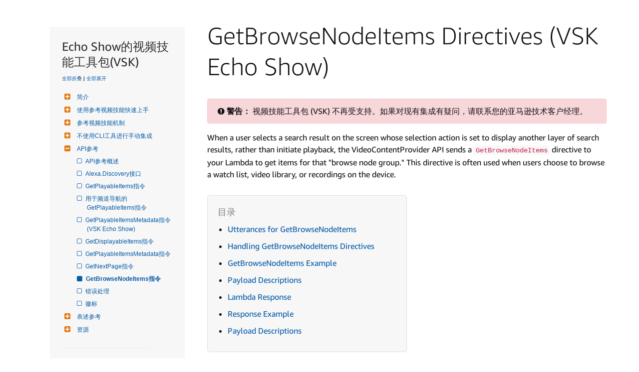

--- FILE ---
content_type: text/css
request_url: https://m.media-amazon.com/images/I/11PB7+9XF+L._RC%7C01Tqyen50fL.css,51P7zV4OXRL.css,31RM-IsvzSL.css,21JMC7OC91L.css,01xH+fhFIJL.css,01EJgRrSvHL.css,413Vvv3GONL.css,1170nDgl0uL.css,01Rw4F+QU6L.css,11NeGmEx+fL.css,01LmAy9LJTL.css,01IdKcBuAdL.css,01iHqjS7YfL.css,01eVBHHaY+L.css,217h--Gq3hL.css,11pDJV08stL.css,51mBqTVSIJL.css,01HWrzt-WgL.css,017FOu5ewxL.css,11aX6hlPzjL.css,01GAxF7K5tL.css,01ZM-s8Z3xL.css,21gEzBqpmtL.css,11CFYS0t4PL.css,21TxBPhrLyL.css,21Y13QeF34L.css,31taW2L5A1L.css,11OzU3u3PPL.css,31UjVzu+qrL.css,11vwsojboqL.css,11NX-OofO2L.css,21zFWWH24-L.css,11sUwulETuL.css,114aTS6SjML.css,01xFKTPySiL.css,21ckOq3IIfL.css,21OD8FuBraL.css,11XozyxiH7L.css,21OIIrnkCdL.css,11bW5bxACjL.css,119Cktja74L.css,11PMguLK6gL.css,01890+Vwk8L.css,11sjvwOAToL.css,01qiwJ7qDfL.css,21AS3Iv3HQL.css,016mfgi+D2L.css,01VinDhK+DL.css,21VEOcGqFRL.css,21msrr4h2yL.css,013-xYw+SRL.css_.css?AUIClients/AmazonUI
body_size: 28437
content:
button,input,select,textarea{font-family:inherit}h1,h2,h3,h4,h5,h6{padding:0;margin:0}h1,h2,h3,h4{padding-block-end:.25rem}h1:last-child,h2:last-child,h3:last-child,h4:last-child{padding-block-end:0}h1.a-spacing-none,h2.a-spacing-none,h3.a-spacing-none,h4.a-spacing-none{padding-block-end:0}h1 .a-size-base,h1 .a-size-mini,h1 .a-size-small,h1.a-size-base,h1.a-size-mini,h1.a-size-small,h2 .a-size-base,h2 .a-size-mini,h2 .a-size-small,h2.a-size-base,h2.a-size-mini,h2.a-size-small,h3 .a-size-base,h3 .a-size-mini,h3 .a-size-small,h3.a-size-base,h3.a-size-mini,h3.a-size-small,h4 .a-size-base,h4 .a-size-mini,h4 .a-size-small,h4.a-size-base,h4.a-size-mini,h4.a-size-small{padding-block-end:0}h1,h2{padding-block-end:.25rem}h3,h4{padding-block-end:.25rem}.a-size-medium .a-row.a-size-base,h1 .a-row.a-size-base,h2 .a-row.a-size-base,h3 .a-row.a-size-base,h4 .a-size-large .a-row.a-size-base{padding-block-start:.0625rem}.a-size-base .a-row.a-size-base{padding-block-start:0}.a-size-micro{font-size:10px;line-height:1.6}.a-size-medium-plus{font-size:20px;line-height:1.4}.a-size-double-large{font-size:36px;line-height:1.22}.a-box h4:last-child{padding-bottom:0}p{padding:0;margin:0 0 14px 0}p:last-child{margin-bottom:0}p+p{margin-top:-4px}b,strong{font-weight:var(--__SARCET4AB,700)}em,i{font-style:italic}blockquote{margin:13px}small{font-size:var(--__SAR2l0zNygdu,.75rem)}.a-text-strike{text-decoration-line:line-through!important}.a-text-normal{font-weight:var(--__SARCETZnk,400)!important;font-style:normal!important;text-transform:none!important;text-decoration-line:none!important}.a-text-bold{font-weight:var(--__SARCET4AB,700)!important}.a-text-italic{font-style:italic!important}.a-text-underline{text-decoration-line:underline!important}.a-text-caps{text-transform:uppercase!important}.a-text-ellipsis{text-overflow:ellipsis;overflow:hidden!important;white-space:nowrap;display:block}span.a-nowrap{display:block}.a-text-quote{position:relative;display:block;font-family:Georgia,serif;font-size:var(--__SAR2l0zNyyuZ,.875rem);font-style:italic;padding-left:.5em}.a-text-quote:before{content:"\201C";position:absolute;margin-top:-3px;color:#767676;left:0}.a-text-quote:after{content:"\201D";position:absolute;margin-top:-3px;margin-left:3px;color:#767676}.a-text-beside-button{padding-block-start:.25rem;padding-inline-end:0;padding-block-end:0;padding-inline-start:.375rem;display:inline-block;position:relative;top:1px}body{font-family:Arial,sans-serif}body{font-family:'Hiragino Sans GB','Microsoft Yahei',Arial,sans-serif}
/* ******** */
body{font-size:14px;line-height:20px}h1{font-weight:400;font-size:28px;line-height:36px}h2{font-weight:700;font-size:24px;line-height:32px}h3{font-weight:700;font-size:18px;line-height:24px}h4{font-weight:700;font-size:18px;line-height:24px}h5{font-weight:700;font-size:14px;line-height:20px}h6{font-weight:700;text-transform:uppercase;font-size:12px;line-height:16px;padding-bottom:1px}.a-size-mini{font-size:12px!important;line-height:16px!important}.a-size-small{font-size:12px!important;line-height:16px!important}.a-size-base{font-size:14px!important;line-height:20px!important}.a-size-base-plus{font-size:16px!important;line-height:24px!important}.a-size-medium{font-size:18px!important;line-height:24px!important}.a-size-large{font-size:24px!important;line-height:32px!important}.a-size-extra-large{font-size:28px!important;line-height:36px!important}.a-ember .a-text-quote{font-family:"Amazon Ember",Arial,sans-serif}
/* ******** */
.a-icon{background-image:url(https://images-cn.ssl-images-amazon.cn/images/S/sash/McBZv0ZvnbehkIx.png);-webkit-background-size:400px 900px;background-size:400px 900px;background-repeat:no-repeat}.a-hires .a-icon{background-image:url(https://images-cn.ssl-images-amazon.cn/images/S/sash/f9Cwl2OUDVHGXk8.png)}.a-icon{display:inline-block;vertical-align:top}.a-addon-badge,.a-icon-addon{background-image:none!important;border-radius:3px 0 0 3px;background-color:#3F6998;font-size:11px;line-height:1.05;padding-block-start:.25rem;padding-inline-end:.3125rem;padding-block-end:.25rem;padding-inline-start:.375rem;color:#fff;font-style:normal;font-weight:var(--__SARCET4AB,700);position:relative;top:1px}.a-addon-badge:after,.a-addon-badge:before,.a-icon-addon:after,.a-icon-addon:before{content:"";position:absolute;right:-5px;border-left-width:0}.a-addon-badge:after,.a-icon-addon:after{top:0;border-style:dashed;border-width:6px;border-color:rgba(255,255,255,0);border-top:6px solid #3F6998;border-bottom-width:0;width:0;height:0;font-size:0;line-height:0;-webkit-transform:translate3d(0,0,0);transform:translate3d(0,0,0);border-top-width:10px}.a-addon-badge:before,.a-icon-addon:before{bottom:0;border-style:dashed;border-width:6px;border-color:rgba(255,255,255,0);border-bottom:6px solid #3F6998;border-top-width:0;width:0;height:0;font-size:0;line-height:0;-webkit-transform:translate3d(0,0,0);transform:translate3d(0,0,0);border-bottom-width:10px}.a-icon-nav-cart,.a-nav-cart{position:relative}.a-icon-arrow{width:11px;height:15px;background-position:-5px -35px}.a-icon-collapse,.a-icon-expand{width:7px;height:7px;background-position:-366px -86px;position:absolute;top:50%;margin-top:-4px;left:0}.a-no-js .a-icon-expand{background-position:-382px -86px}.a-icon-collapse{background-position:-382px -86px}.a-icon-section-collapse,.a-icon-section-expand{width:15px;height:12px;opacity:.64;position:relative}.a-icon-section-expand{background-position:-5px -59px}.a-icon-section-collapse{background-position:-5px -82px}.a-icon-extender-collapse,.a-icon-extender-expand{position:relative;vertical-align:baseline;margin-right:.385em}.a-icon-previous{width:11px;height:15px;background-position:-123px -7px}.a-icon-next{width:11px;height:15px;background-position:-105px -7px}.a-icon-restart{width:15px;height:19px;background-position:-142px -5px}.a-icon-search{opacity:.55;width:13px;height:13px;background-position:-271px -86px}.a-icon-checkmark-inverse{width:15px;height:17px;background-position:-172px -82px;opacity:.6;margin-right:.6em;vertical-align:baseline}.a-icon-gridview{width:11px;height:11px;background-position:-162px -5px}.a-icon-listview{width:11px;height:11px;background-position:-178px -5px}.a-icon-text-separator,.a-text-separator{display:inline-block;margin:-2px .67375em 0;width:1px;background-color:#ddd;line-height:0;height:14px;vertical-align:middle}.a-size-small .a-icon-text-separator,.a-size-small .a-text-separator{height:13px}.a-size-mini .a-icon-text-separator,.a-size-mini .a-text-separator{height:12px}.a-icon-row{display:block;line-height:0}.a-icon-row.a-spacing-none{padding-block-end:0}.a-icon-row.a-size-base{line-height:19px}.a-icon-row.a-size-small{line-height:1.5}.a-icon-row .a-row{margin-top:1px}.a-icon-alt{line-height:var(--__SAR2l0N01yuZ,1.25rem);position:absolute;left:auto;top:auto;display:block;width:100%;height:100%;font-size:inherit;overflow:hidden;clip-path:circle(0);white-space:nowrap}.a-icon-calendar{background-position:-300px -480px;width:15px;height:15px}.a-icon-calendar-focus{background-position:-300px -500px;width:15px;height:15px}.a-icon-time{background-position:-320px -480px;width:16px;height:16px}.a-icon-time-focus{background-position:-320px -500px;width:16px;height:16px}.a-icon-wrapper{display:inline-block;vertical-align:top}.a-icon-heart-on{background-image:url(https://images-cn.ssl-images-amazon.cn/images/S/sash/fo8Dkgf$LvDTPIs.png);-webkit-background-size:512px 256px;background-size:512px 256px;background-repeat:no-repeat;height:24px;width:24px;background-position:-263px -122px}.a-hires .a-icon-heart-on{background-image:url(https://images-cn.ssl-images-amazon.cn/images/S/sash/Z08h8UMJfFdO3jG.png)}.a-icon-heart-on.a-icon-inverse{background-position:-233px -13px}.a-icon-heart-on.a-icon-small{background-image:url(https://images-cn.ssl-images-amazon.cn/images/S/sash/fo8Dkgf$LvDTPIs.png);-webkit-background-size:512px 256px;background-size:512px 256px;background-repeat:no-repeat;height:20px;width:20px;background-position:-317px -64px}.a-hires .a-icon-heart-on.a-icon-small{background-image:url(https://images-cn.ssl-images-amazon.cn/images/S/sash/Z08h8UMJfFdO3jG.png)}.a-icon-heart-on.a-icon-small.a-icon-inverse{background-position:-339px -80px}.a-icon-heart-off{background-image:url(https://images-cn.ssl-images-amazon.cn/images/S/sash/fo8Dkgf$LvDTPIs.png);-webkit-background-size:512px 256px;background-size:512px 256px;background-repeat:no-repeat;height:24px;width:24px;background-position:-415px -192px}.a-hires .a-icon-heart-off{background-image:url(https://images-cn.ssl-images-amazon.cn/images/S/sash/Z08h8UMJfFdO3jG.png)}.a-icon-heart-off.a-icon-inverse{background-position:-207px -2px}.a-icon-heart-off.a-icon-small{background-image:url(https://images-cn.ssl-images-amazon.cn/images/S/sash/fo8Dkgf$LvDTPIs.png);-webkit-background-size:512px 256px;background-size:512px 256px;background-repeat:no-repeat;height:20px;width:20px;background-position:-295px -86px}.a-hires .a-icon-heart-off.a-icon-small{background-image:url(https://images-cn.ssl-images-amazon.cn/images/S/sash/Z08h8UMJfFdO3jG.png)}.a-icon-heart-off.a-icon-small.a-icon-inverse{background-position:-306px -20px}.a-icon-heart-hover{background-image:url(https://images-cn.ssl-images-amazon.cn/images/S/sash/fo8Dkgf$LvDTPIs.png);-webkit-background-size:512px 256px;background-size:512px 256px;background-repeat:no-repeat;height:24px;width:24px;background-position:-221px -65px}.a-hires .a-icon-heart-hover{background-image:url(https://images-cn.ssl-images-amazon.cn/images/S/sash/Z08h8UMJfFdO3jG.png)}.a-icon-heart-hover.a-icon-inverse{background-position:-207px -28px}.a-icon-heart-hover.a-icon-small{background-image:url(https://images-cn.ssl-images-amazon.cn/images/S/sash/fo8Dkgf$LvDTPIs.png);-webkit-background-size:512px 256px;background-size:512px 256px;background-repeat:no-repeat;height:20px;width:20px;background-position:-311px -108px}.a-hires .a-icon-heart-hover.a-icon-small{background-image:url(https://images-cn.ssl-images-amazon.cn/images/S/sash/Z08h8UMJfFdO3jG.png)}.a-icon-heart-hover.a-icon-small.a-icon-inverse{background-position:-306px -42px}.a-icon-heart-off-hover{background-image:url(https://images-cn.ssl-images-amazon.cn/images/S/sash/fo8Dkgf$LvDTPIs.png);-webkit-background-size:512px 256px;background-size:512px 256px;background-repeat:no-repeat;height:24px;width:24px;background-position:-221px -65px}.a-hires .a-icon-heart-off-hover{background-image:url(https://images-cn.ssl-images-amazon.cn/images/S/sash/Z08h8UMJfFdO3jG.png)}.a-icon-heart-off-hover.a-icon-inverse{background-position:-207px -28px}.a-icon-heart-off-hover.a-icon-small{background-image:url(https://images-cn.ssl-images-amazon.cn/images/S/sash/fo8Dkgf$LvDTPIs.png);-webkit-background-size:512px 256px;background-size:512px 256px;background-repeat:no-repeat;height:20px;width:20px;background-position:-311px -108px}.a-hires .a-icon-heart-off-hover.a-icon-small{background-image:url(https://images-cn.ssl-images-amazon.cn/images/S/sash/Z08h8UMJfFdO3jG.png)}.a-icon-heart-off-hover.a-icon-small.a-icon-inverse{background-position:-306px -42px}.a-icon-heart-off-active{background-image:url(https://images-cn.ssl-images-amazon.cn/images/S/sash/fo8Dkgf$LvDTPIs.png);-webkit-background-size:512px 256px;background-size:512px 256px;background-repeat:no-repeat;height:24px;width:24px;background-position:-181px -2px}.a-hires .a-icon-heart-off-active{background-image:url(https://images-cn.ssl-images-amazon.cn/images/S/sash/Z08h8UMJfFdO3jG.png)}.a-icon-heart-off-active.a-icon-inverse{background-position:-415px -140px}.a-icon-heart-off-active.a-icon-small{background-image:url(https://images-cn.ssl-images-amazon.cn/images/S/sash/fo8Dkgf$LvDTPIs.png);-webkit-background-size:512px 256px;background-size:512px 256px;background-repeat:no-repeat;height:20px;width:20px;background-position:-289px -108px}.a-hires .a-icon-heart-off-active.a-icon-small{background-image:url(https://images-cn.ssl-images-amazon.cn/images/S/sash/Z08h8UMJfFdO3jG.png)}.a-icon-heart-off-active.a-icon-small.a-icon-inverse{background-position:-284px -20px}.a-icon-heart-on-active{background-image:url(https://images-cn.ssl-images-amazon.cn/images/S/sash/fo8Dkgf$LvDTPIs.png);-webkit-background-size:512px 256px;background-size:512px 256px;background-repeat:no-repeat;height:24px;width:24px;background-position:-415px -166px}.a-hires .a-icon-heart-on-active{background-image:url(https://images-cn.ssl-images-amazon.cn/images/S/sash/Z08h8UMJfFdO3jG.png)}.a-icon-heart-on-active.a-icon-inverse{background-position:-247px -65px}.a-icon-heart-on-active.a-icon-small{background-image:url(https://images-cn.ssl-images-amazon.cn/images/S/sash/fo8Dkgf$LvDTPIs.png);-webkit-background-size:512px 256px;background-size:512px 256px;background-repeat:no-repeat;height:20px;width:20px;background-position:-317px -86px}.a-hires .a-icon-heart-on-active.a-icon-small{background-image:url(https://images-cn.ssl-images-amazon.cn/images/S/sash/Z08h8UMJfFdO3jG.png)}.a-icon-heart-on-active.a-icon-small.a-icon-inverse{background-position:-328px -42px}.a-icon-heart-on-hover{background-image:url(https://images-cn.ssl-images-amazon.cn/images/S/sash/fo8Dkgf$LvDTPIs.png);-webkit-background-size:512px 256px;background-size:512px 256px;background-repeat:no-repeat;height:24px;width:24px;background-position:-478px -230px}.a-hires .a-icon-heart-on-hover{background-image:url(https://images-cn.ssl-images-amazon.cn/images/S/sash/Z08h8UMJfFdO3jG.png)}.a-icon-heart-on-hover.a-icon-inverse{background-position:-233px -39px}.a-icon-heart-on-hover.a-icon-small{background-image:url(https://images-cn.ssl-images-amazon.cn/images/S/sash/fo8Dkgf$LvDTPIs.png);-webkit-background-size:512px 256px;background-size:512px 256px;background-repeat:no-repeat;height:20px;width:20px;background-position:-295px -64px}.a-hires .a-icon-heart-on-hover.a-icon-small{background-image:url(https://images-cn.ssl-images-amazon.cn/images/S/sash/Z08h8UMJfFdO3jG.png)}.a-icon-heart-on-hover.a-icon-small.a-icon-inverse{background-position:-328px -20px}.a-icon-jp{background-image:url(https://images-cn.ssl-images-amazon.cn/images/S/sash/h$0-hoWNYbuvG-5.png);-webkit-background-size:128px 16px;background-size:128px 16px}.a-hires .a-icon-jp{background-image:url(https://images-cn.ssl-images-amazon.cn/images/S/sash/QKIUuPGecMU39kT.png)}.a-icon-amazon-app,.a-icon-autorip,.a-icon-fba,.a-icon-fresh,.a-icon-kindle-unlimited-headphones,.a-icon-logo,.a-icon-logo-china,.a-icon-premium,.a-icon-premium-nav,.a-icon-prime,.a-icon-prime-campus,.a-icon-prime-fresh,.a-icon-prime-headphones,.a-icon-prime-jp,.a-icon-prime-jp-nav,.a-icon-prime-nav,.a-icon-prime-pass,.a-icon-prime-wardrobe-badge,.a-icon-prime-wardrobe-logo,.a-icon-primefresh-nav,.a-icon-share-douban,.a-icon-share-email,.a-icon-share-facebook,.a-icon-share-kaixin001,.a-icon-share-line,.a-icon-share-link,.a-icon-share-mixi,.a-icon-share-pengyou,.a-icon-share-pinterest,.a-icon-share-qq,.a-icon-share-qzone,.a-icon-share-renren,.a-icon-share-sina,.a-icon-share-sms,.a-icon-share-tencent,.a-icon-share-twitter,.a-icon-share-wechat,.a-icon-share-whatsapp,.a-icon-smile,.a-logo,.a-logo-china,.a-premium-logo,.a-premium-nav-logo,.a-prime-jp-logo,.a-prime-jp-nav-logo,.a-prime-logo,.a-prime-nav-logo,.a-share-douban,.a-share-email,.a-share-facebook,.a-share-kaixin001,.a-share-line,.a-share-link,.a-share-mixi,.a-share-pengyou,.a-share-pinterest,.a-share-qq,.a-share-qzone,.a-share-renren,.a-share-sina,.a-share-sms,.a-share-tencent,.a-share-twitter,.a-share-wechat,.a-share-whatsapp{background-image:url(https://images-cn.ssl-images-amazon.cn/images/S/sash/u-2N-$HzSM3vUnQ.png);-webkit-background-size:512px 256px;background-size:512px 256px;background-repeat:no-repeat}.a-hires .a-icon-amazon-app,.a-hires .a-icon-autorip,.a-hires .a-icon-fba,.a-hires .a-icon-fresh,.a-hires .a-icon-kindle-unlimited-headphones,.a-hires .a-icon-logo,.a-hires .a-icon-logo-china,.a-hires .a-icon-premium,.a-hires .a-icon-premium-nav,.a-hires .a-icon-prime,.a-hires .a-icon-prime-campus,.a-hires .a-icon-prime-fresh,.a-hires .a-icon-prime-headphones,.a-hires .a-icon-prime-jp,.a-hires .a-icon-prime-jp-nav,.a-hires .a-icon-prime-nav,.a-hires .a-icon-prime-pass,.a-hires .a-icon-prime-wardrobe-badge,.a-hires .a-icon-prime-wardrobe-logo,.a-hires .a-icon-primefresh-nav,.a-hires .a-icon-share-douban,.a-hires .a-icon-share-email,.a-hires .a-icon-share-facebook,.a-hires .a-icon-share-kaixin001,.a-hires .a-icon-share-line,.a-hires .a-icon-share-link,.a-hires .a-icon-share-mixi,.a-hires .a-icon-share-pengyou,.a-hires .a-icon-share-pinterest,.a-hires .a-icon-share-qq,.a-hires .a-icon-share-qzone,.a-hires .a-icon-share-renren,.a-hires .a-icon-share-sina,.a-hires .a-icon-share-sms,.a-hires .a-icon-share-tencent,.a-hires .a-icon-share-twitter,.a-hires .a-icon-share-wechat,.a-hires .a-icon-share-whatsapp,.a-hires .a-icon-smile,.a-hires .a-logo,.a-hires .a-logo-china,.a-hires .a-premium-logo,.a-hires .a-premium-nav-logo,.a-hires .a-prime-jp-logo,.a-hires .a-prime-jp-nav-logo,.a-hires .a-prime-logo,.a-hires .a-prime-nav-logo,.a-hires .a-share-douban,.a-hires .a-share-email,.a-hires .a-share-facebook,.a-hires .a-share-kaixin001,.a-hires .a-share-line,.a-hires .a-share-link,.a-hires .a-share-mixi,.a-hires .a-share-pengyou,.a-hires .a-share-pinterest,.a-hires .a-share-qq,.a-hires .a-share-qzone,.a-hires .a-share-renren,.a-hires .a-share-sina,.a-hires .a-share-sms,.a-hires .a-share-tencent,.a-hires .a-share-twitter,.a-hires .a-share-wechat,.a-hires .a-share-whatsapp{background-image:url(https://images-cn.ssl-images-amazon.cn/images/S/sash/IAiggOMz$2G$3oR.png)}.a-domain,.a-domain-jp,.a-icon-domain,.a-icon-domain-jp{background:0 0;font-style:normal;vertical-align:sub;color:var(--__dChNmAmGoMXsw4B,#0f1111)}.a-hires .a-domain,.a-hires .a-domain-jp,.a-hires .a-icon-domain,.a-hires .a-icon-domain-jp{background:0 0}.a-domain-uk:after,.a-icon-domain-uk:after{content:".co.uk"}.a-domain-ca:after,.a-icon-domain-ca:after{content:".ca"}.a-domain-de:after,.a-icon-domain-de:after{content:".de"}.a-domain-it:after,.a-icon-domain-it:after{content:".it"}.a-domain-es:after,.a-icon-domain-es:after{content:".es"}.a-domain-fr:after,.a-icon-domain-fr:after{content:".fr"}.a-domain-jp:after,.a-icon-domain-jp:after{content:".co.jp"}.a-domain-br:after,.a-icon-domain-br:after{content:".com.br"}.a-domain-in:after,.a-icon-domain-in:after{content:".in"}.a-domain-tr:after,.a-icon-domain-tr:after{content:".com.tr"}.a-icon-domain-mx:after{content:".com.mx"}.a-icon-domain-au:after{content:".com.au"}.a-icon-domain-ru:after{content:".ru"}.a-icon-domain-nl:after{content:".nl"}.a-icon-domain-pl:after{content:".pl"}.a-icon-domain-se:after{content:".se"}.a-domain-co:after,.a-icon-domain-co:after{content:".com.co"}.a-domain-cl:after,.a-icon-domain-cl:after{content:".cl"}.a-domain-ng:after,.a-icon-domain-ng:after{content:".com.ng"}.a-domain-za:after,.a-icon-domain-za:after{content:".co.za"}.a-domain-be:after,.a-icon-domain-be:after{content:".com.be"}.a-domain-ie:after,.a-icon-domain-ie:after{content:".ie"}.a-icon-amazon-app{width:55px;height:55px;background-position:-2px -44px}.a-icon-autorip{width:62px;height:15px;background-position:-54px -2px;vertical-align:baseline;position:relative;bottom:-2px}.a-icon-smile{width:50px;height:21px;background-position:-2px -21px}.a-icon-freetime,.a-icon-freetime-med,.a-icon-freetime-sm{background-image:url(https://images-cn.ssl-images-amazon.cn/images/S/sash/u-2N-$HzSM3vUnQ.png);-webkit-background-size:512px 256px;background-size:512px 256px;background-repeat:no-repeat;vertical-align:baseline}.a-hires .a-icon-freetime,.a-hires .a-icon-freetime-med,.a-hires .a-icon-freetime-sm{background-image:url(https://images-cn.ssl-images-amazon.cn/images/S/sash/IAiggOMz$2G$3oR.png)}.a-icon-freetime-sm,.a-icon-freetime.a-icon-small{background-position:-59px -36px;height:15px;width:67px}.a-icon-freetime,.a-icon-freetime-med{background-position:-2px -141px;height:24px;width:107px}.a-icon-kindle-unlimited{background-image:url(https://images-cn.ssl-images-amazon.cn/images/S/sash/u-2N-$HzSM3vUnQ.png);-webkit-background-size:512px 256px;background-size:512px 256px;background-repeat:no-repeat}.a-hires .a-icon-kindle-unlimited{background-image:url(https://images-cn.ssl-images-amazon.cn/images/S/sash/IAiggOMz$2G$3oR.png)}.a-icon-kindle-unlimited{width:110px;height:14px;background-position:-144px -223px;vertical-align:baseline}.a-icon-kindle-unlimited.a-icon-small{width:80px;height:16px;background-position:-91px -105px}.a-icon-kindle-unlimited-fr{background-image:url(https://images-cn.ssl-images-amazon.cn/images/S/sash/qTsB$0ghAfMhSIm.png);-webkit-background-size:128px 16px;background-size:128px 16px;width:86px;height:10px;background-position:-2px -2px;vertical-align:baseline}.a-hires .a-icon-kindle-unlimited-fr{background-image:url(https://images-cn.ssl-images-amazon.cn/images/S/sash/Rmgvs6RugqtdnwT.png)}.a-icon-text{padding-inline-start:.1875rem;position:relative;bottom:3px}.a-icon-premium-with-text,.a-icon-prime-jp-with-text,.a-icon-prime-with-text{vertical-align:top;font-style:normal;color:var(--__dChNmAmGoMXsw4B,#0f1111)}.a-icon-premium-with-text.a-icon-small .a-icon-text,.a-icon-prime-jp-with-text.a-icon-small .a-icon-text,.a-icon-prime-with-text.a-icon-small .a-icon-text{font-size:var(--__SAR2l0zNyGGZ,.625rem);bottom:3px}.a-icon-prime-jp-with-text .a-icon-text,.a-icon-prime-with-text .a-icon-text{bottom:2px}.a-icon-prime-pass{background-position:-59px -70px;height:15px;width:77px}.a-icon-prime-campus{background-position:-401px -221px;height:16px;width:102px;vertical-align:baseline}.a-icon-prime-campus.a-icon-small{background-position:-91px -123px;height:14px;width:88px}.a-icon-pantry,.a-icon-prime-pantry{background-image:url(https://images-cn.ssl-images-amazon.cn/images/S/sash/u-2N-$HzSM3vUnQ.png);-webkit-background-size:512px 256px;background-size:512px 256px;background-repeat:no-repeat}.a-hires .a-icon-pantry,.a-hires .a-icon-prime-pantry{background-image:url(https://images-cn.ssl-images-amazon.cn/images/S/sash/IAiggOMz$2G$3oR.png)}.a-icon-prime-pantry{background-position:-2px -3px;height:16px;width:50px;vertical-align:baseline}.a-icon-prime-pantry.a-icon-small{background-position:-173px -86px;height:14px;width:44px}.a-icon-pantry{background-position:-165px -70px;width:43px;height:14px}.a-icon-pantry.a-icon-small{background-position:-321px -225px;width:37px;height:11px}.a-icon-fresh{background-position:-360px -225px;height:11px;width:35px;vertical-align:baseline}.a-icon-prime-fresh{background-position:-91px -87px;height:16px;width:80px;vertical-align:baseline}.a-icon-prime-fresh.a-icon-small{width:72px;height:15px;background-position:-59px -53px}.a-icon-prime-headphones{width:63px;height:15px;background-position:-54px -19px}.a-icon-prime-headphones.a-icon-small{width:50px;height:12px;background-position:-173px -102px}.a-icon-kindle-unlimited-headphones{width:126px;height:14px;background-position:-2px -218px;vertical-align:baseline}.a-icon-kindle-unlimited-headphones.a-icon-small{width:91px;height:10px;background-position:-127px -199px}.a-button.a-icon-premium,.a-button.a-icon-prime,.a-button.a-icon-prime-jp,.a-button.a-premium-logo,.a-button.a-prime-jp-logo,.a-button.a-prime-logo{position:relative;top:1px}.a-icon-premium-nav,.a-icon-prime-jp-nav,.a-icon-prime-nav,.a-icon-primefresh-nav,.a-premium-nav-logo,.a-prime-jp-nav-logo,.a-prime-nav-logo{position:absolute;left:73px;bottom:0}.a-icon-premium-nav,.a-icon-prime-jp-nav,.a-icon-prime-nav,.a-premium-nav-logo,.a-prime-jp-nav-logo,.a-prime-nav-logo{width:34px;height:12px;background-position:-358px -211px}.a-icon-primefresh-nav{width:63px;height:10px;background-position:-181px -116px}.a-icon-prime-wardrobe-badge-with-text,.a-icon-prime-wardrobe-logo-with-text{vertical-align:top;font-style:normal;color:#767676}.a-icon-prime-wardrobe-badge-with-text.a-icon-small .a-icon-text,.a-icon-prime-wardrobe-logo-with-text.a-icon-small .a-icon-text{font-size:var(--__SAR2l0zNyGGZ,.625rem);bottom:3px}.a-icon-prime-wardrobe-badge-with-text.a-icon-mini .a-icon-text,.a-icon-prime-wardrobe-logo-with-text.a-icon-mini .a-icon-text{font-size:var(--__SAR2l0zNyQzh,.75rem);bottom:2px}.a-icon-prime-wardrobe-logo-with-text .a-icon-text{bottom:0}.a-icon-prime-wardrobe-badge-with-text .a-icon-text{bottom:2px}.a-icon-prime-wardrobe-logo{width:140px;height:19px;background-position:-2px -234px}.a-icon-prime-wardrobe-badge{width:123px;height:16px;background-position:-2px -200px}.a-icon-prime-wardrobe-badge.a-icon-small{background-position:-288px -238px;height:15px;width:111px}.a-icon-prime-wardrobe-badge.a-icon-mini{background-position:-401px -239px;height:14px;width:105px}.a-hires .a-icon-premium-with-text.a-icon-small .a-icon-text{bottom:3px}.a-icon-share-line,.a-share-line{width:17px;height:17px;background-position:-209px -48px;position:relative;top:1px}.a-icon-share-douban,.a-icon-share-email,.a-icon-share-facebook,.a-icon-share-kaixin001,.a-icon-share-link,.a-icon-share-mixi,.a-icon-share-pengyou,.a-icon-share-pinterest,.a-icon-share-qq,.a-icon-share-qzone,.a-icon-share-renren,.a-icon-share-sina,.a-icon-share-sms,.a-icon-share-tencent,.a-icon-share-twitter,.a-icon-share-wechat,.a-icon-share-whatsapp,.a-share-douban,.a-share-email,.a-share-facebook,.a-share-kaixin001,.a-share-link,.a-share-mixi,.a-share-pengyou,.a-share-pinterest,.a-share-qq,.a-share-qzone,.a-share-renren,.a-share-sina,.a-share-sms,.a-share-tencent,.a-share-twitter,.a-share-wechat,.a-share-whatsapp{position:relative;top:1px}.a-icon-share-facebook,.a-share-facebook{width:17px;height:17px;background-position:-119px -17px}.a-icon-share-twitter,.a-share-twitter{width:18px;height:17px;background-position:-274px -193px}.a-icon-share-pinterest,.a-share-pinterest{width:17px;height:17px;background-position:-229px -59px}.a-icon-share-email,.a-share-email{width:19px;height:17px;background-position:-256px -220px}.a-icon-share-mixi,.a-share-mixi{width:19px;height:17px;background-position:-225px -97px}.a-icon-share-kaixin001,.a-share-kaixin001{width:17px;height:17px;background-position:-210px -67px}.a-icon-share-tencent,.a-share-tencent{width:17px;height:17px;background-position:-241px -181px}.a-icon-share-pengyou,.a-share-pengyou{width:17px;height:17px;background-position:-229px -78px}.a-icon-share-renren,.a-share-renren{width:17px;height:17px;background-position:-222px -164px}.a-icon-share-douban,.a-share-douban{width:17px;height:17px;background-position:-294px -193px}.a-icon-share-qzone,.a-share-qzone{width:17px;height:17px;background-position:-222px -183px}.a-icon-share-sina,.a-share-sina{width:17px;height:17px;background-position:-234px -145px}.a-icon-share-wechat,.a-share-wechat{width:17px;height:17px;background-position:-394px -202px}.a-icon-share-qq,.a-share-qq{width:17px;height:17px;background-position:-228px -40px}.a-icon-share-sms,.a-share-sms{width:19px;height:19px;background-position:-233px -202px}.a-icon-share-link,.a-share-link{width:18px;height:18px;background-position:-254px -200px}.a-icon-share-whatsapp,.a-share-whatsapp{width:17px;height:17px;background-position:-413px -202px}.a-icon-fba-with-text{background-image:none!important;border-radius:2px 0 0 2px;background-color:#3e4650;line-height:1.05;font-size:var(--__SAR2l0zNygdu,.75rem);color:#fff;padding-block-start:.1875rem;padding-inline-end:.25rem;padding-block-end:.1875rem;padding-inline-start:.3125rem;font-style:normal;position:relative;top:1px;letter-spacing:.08em;-webkit-transform:translate3d(0,0,0);transform:translate3d(0,0,0)}.a-icon-fba-with-text:after{content:"";position:absolute;right:-5px;top:0;border-style:dashed;border-width:6px;border-color:rgba(255,255,255,0);border-top:6px solid #3e4650;border-bottom-width:0;width:0;height:0;font-size:0;line-height:0;-webkit-transform:translate3d(0,0,0);transform:translate3d(0,0,0);border-left-width:0;border-top-width:10px}.a-icon-fba-with-text:before{content:"";position:absolute;right:-5px;bottom:0;border-style:dashed;border-width:6px;border-color:rgba(255,255,255,0);border-bottom:6px solid #3e4650;border-top-width:0;width:0;height:0;font-size:0;line-height:0;-webkit-transform:translate3d(0,0,0);transform:translate3d(0,0,0);border-left-width:0;border-bottom-width:10px}.a-icon-fba{background-position:-118px -2px;height:13px;width:13px}.a-icon-text-fba{font-family:'Arial Narrow',Arial,sans-serif;font-stretch:condensed;padding-inline-start:.1875rem;vertical-align:bottom}.a-icon-sns{background-image:url(https://images-cn.ssl-images-amazon.cn/images/S/sash/u-2N-$HzSM3vUnQ.png);-webkit-background-size:512px 256px;background-size:512px 256px;background-repeat:no-repeat;background-position:-138px -60px;height:25px;width:25px}.a-hires .a-icon-sns{background-image:url(https://images-cn.ssl-images-amazon.cn/images/S/sash/IAiggOMz$2G$3oR.png)}.a-icon.a-icon-error,.a-icon.a-icon-info,.a-icon.a-icon-success,.a-icon.a-icon-warning{background-image:url(https://images-cn.ssl-images-amazon.cn/images/S/sash/fo8Dkgf$LvDTPIs.png);-webkit-background-size:512px 256px;background-size:512px 256px;background-repeat:no-repeat;display:inline-block;height:18px;width:18px}.a-hires .a-icon.a-icon-error,.a-hires .a-icon.a-icon-info,.a-hires .a-icon.a-icon-success,.a-hires .a-icon.a-icon-warning{background-image:url(https://images-cn.ssl-images-amazon.cn/images/S/sash/Z08h8UMJfFdO3jG.png)}.a-icon-error{background-position:-491px -185px}.a-icon-info{background-position:-491px -165px}.a-icon-success{background-position:-148px -188px}.a-icon-warning{background-position:-491px -145px}.a-icon.a-icon-base-add,.a-icon.a-icon-base-add-disabled,.a-icon.a-icon-base-remove,.a-icon.a-icon-base-remove-disabled,.a-icon.a-icon-base-trash,.a-icon.a-icon-base-trash-disabled{background-image:url(https://images-cn.ssl-images-amazon.cn/images/S/sash/fo8Dkgf$LvDTPIs.png);-webkit-background-size:512px 256px;background-size:512px 256px;background-repeat:no-repeat;display:inline-block;height:20px;width:20px}.a-hires .a-icon.a-icon-base-add,.a-hires .a-icon.a-icon-base-add-disabled,.a-hires .a-icon.a-icon-base-remove,.a-hires .a-icon.a-icon-base-remove-disabled,.a-hires .a-icon.a-icon-base-trash,.a-hires .a-icon.a-icon-base-trash-disabled{background-image:url(https://images-cn.ssl-images-amazon.cn/images/S/sash/Z08h8UMJfFdO3jG.png)}.a-icon.a-icon-small-add,.a-icon.a-icon-small-add-disabled,.a-icon.a-icon-small-remove,.a-icon.a-icon-small-remove-disabled,.a-icon.a-icon-small-trash,.a-icon.a-icon-small-trash-disabled{background-image:url(https://images-cn.ssl-images-amazon.cn/images/S/sash/fo8Dkgf$LvDTPIs.png);-webkit-background-size:512px 256px;background-size:512px 256px;background-repeat:no-repeat;display:inline-block;height:16px;width:16px}.a-hires .a-icon.a-icon-small-add,.a-hires .a-icon.a-icon-small-add-disabled,.a-hires .a-icon.a-icon-small-remove,.a-hires .a-icon.a-icon-small-remove-disabled,.a-hires .a-icon.a-icon-small-trash,.a-hires .a-icon.a-icon-small-trash-disabled{background-image:url(https://images-cn.ssl-images-amazon.cn/images/S/sash/Z08h8UMJfFdO3jG.png)}.a-icon-base-add{background-position:-353px -126px}.a-icon-base-add-disabled{background-position:-313px -130px}.a-icon-base-remove{background-position:-415px -118px}.a-icon-base-remove-disabled{background-position:-375px -126px}.a-icon-base-trash{background-position:-375px -104px}.a-icon-base-trash-disabled{background-position:-353px -104px}.a-icon-small-add{background-position:-369px -44px}.a-icon-small-add-disabled{background-position:-479px -32px}.a-icon-small-remove{background-position:-387px -40px}.a-icon-small-remove-disabled{background-position:-369px -26px}.a-icon-small-trash{background-position:-387px -22px}.a-icon-small-trash-disabled{background-position:-405px -40px}.a-icon.a-icon-chevron-down{background-image:url(https://images-cn.ssl-images-amazon.cn/images/S/sash/fo8Dkgf$LvDTPIs.png);-webkit-background-size:512px 256px;background-size:512px 256px;background-repeat:no-repeat;width:20px;height:20px;background-position:-415px -96px}.a-hires .a-icon.a-icon-chevron-down{background-image:url(https://images-cn.ssl-images-amazon.cn/images/S/sash/Z08h8UMJfFdO3jG.png)}.a-icon.a-icon-chevron-down.a-icon-small{width:16px;height:16px;background-position:-415px -78px}.a-icon.a-icon-chevron-down.a-icon-mini{width:12px;height:12px;background-position:-339px -66px}.a-icon.a-icon-chevron-up{background-image:url(https://images-cn.ssl-images-amazon.cn/images/S/sash/fo8Dkgf$LvDTPIs.png);-webkit-background-size:512px 256px;background-size:512px 256px;background-repeat:no-repeat;width:20px;height:20px;background-position:-437px -95px}.a-hires .a-icon.a-icon-chevron-up{background-image:url(https://images-cn.ssl-images-amazon.cn/images/S/sash/Z08h8UMJfFdO3jG.png)}.a-icon.a-icon-chevron-up.a-icon-small{width:16px;height:16px;background-position:-479px -50px}.a-icon.a-icon-close-filter{background-image:url(https://images-cn.ssl-images-amazon.cn/images/S/sash/fo8Dkgf$LvDTPIs.png);-webkit-background-size:512px 256px;background-size:512px 256px;background-repeat:no-repeat;width:12px;height:12px;background-position:-497px -40px}.a-hires .a-icon.a-icon-close-filter{background-image:url(https://images-cn.ssl-images-amazon.cn/images/S/sash/Z08h8UMJfFdO3jG.png)}.a-icon-logo,.a-logo{background-position:-2px -167px;height:31px;width:103px}.a-icon-logo-china,.a-logo-china{background-position:-2px -101px;height:38px;width:87px}.a-icon-nav-cart,.a-nav-cart{width:38px;height:26px;background-position:-157px -245px}.a-icon-1click{height:25px;width:25px;background-position:-5px -5px}.a-icon-cart{height:25px;width:25px;background-position:-35px -5px}.a-icon-supplemental{opacity:.64;width:8px;height:11px;background-position:-77px -5px}.a-icon-dropdown{width:10px;height:8px;background-position:-7px -102px}.a-icon-arrow-up{background-position:-354px -5px;width:7px;height:4px;opacity:.64}.a-icon-extender-collapse,.a-icon-extender-expand{width:7px;height:9px;background-position:-82px -293px}.a-icon-extender-collapse{background-position:-94px -293px}[class*=a-icon-star]>.a-icon-alt{clip-path:circle(0);left:auto;width:100%;height:100%;font-size:inherit;line-height:var(--__SAR2l0N01yuZ,1.25rem);opacity:0}.a-icon-close{width:10px;height:9px;background-position:-297px -5px}.a-icon-remove{width:13px;height:12px;background-position:-311px -5px;opacity:.64}.a-icon-row{padding-block-start:.0625rem;padding-block-end:.0625rem}.a-icon-row:hover a{text-decoration:none}.a-icon-checkout{background-position:-58px -35px;height:25px;width:25px}.a-icon-buynow{width:25px;height:25px;background-position:-35px -60px}.a-icon-star-large,.a-icon-star-large-full,.a-icon-star-large-hover{background-image:url(https://images-cn.ssl-images-amazon.cn/images/S/sash/fo8Dkgf$LvDTPIs.png);-webkit-background-size:512px 256px;background-size:512px 256px;background-repeat:no-repeat;height:35px;width:38px}.a-hires .a-icon-star-large,.a-hires .a-icon-star-large-full,.a-hires .a-icon-star-large-hover{background-image:url(https://images-cn.ssl-images-amazon.cn/images/S/sash/Z08h8UMJfFdO3jG.png)}.a-icon-star-large{background-position:-221px -91px}.a-icon-star-large-full{background-position:-181px -91px}.a-icon-star-large-hover{background-position:-181px -54px}.a-icon.a-icon-heart-hollow-dark,.a-icon.a-icon-heart-hollow-light,.a-icon.a-icon-heart-solid-red{background-image:url(https://images-cn.ssl-images-amazon.cn/images/S/sash/uDspLSCREvEXFJc.png);-webkit-background-size:26px 78px;background-size:26px 78px}.a-hires .a-icon.a-icon-heart-hollow-dark,.a-hires .a-icon.a-icon-heart-hollow-light,.a-hires .a-icon.a-icon-heart-solid-red{background-image:url(https://images-cn.ssl-images-amazon.cn/images/S/sash/FtyrfMTkFvztJoW.png)}.a-icon-heart-hollow-light{width:26px;height:26px;background-position:0 0}.a-icon-heart-hollow-dark{width:26px;height:26px;background-position:0 -52px}.a-icon-heart-solid-red{width:26px;height:26px;background-position:0 -26px}.a-icon-VOB-blocked,.a-icon-VOB-info,.a-icon-VOB-preferred,.a-icon-VOB-restricted{background-image:url(https://images-cn.ssl-images-amazon.cn/images/S/sash/FnGh4fljd-s5Ueo.png);-webkit-background-size:512px 64px;background-size:512px 64px;background-repeat:no-repeat}.a-hires .a-icon-VOB-blocked,.a-hires .a-icon-VOB-info,.a-hires .a-icon-VOB-preferred,.a-hires .a-icon-VOB-restricted{background-image:url(https://images-cn.ssl-images-amazon.cn/images/S/sash/k4lWlt72B2nDfN7.png)}.a-icon-VOB-info{background-position:-57px -2px;height:53px;width:53px}.a-icon-VOB-info.a-icon-small{background-position:-222px -13px;height:20px;width:21px}.a-icon-VOB-blocked{background-position:-2px -2px;height:53px;width:53px}.a-icon-VOB-blocked.a-icon-small{background-position:-222px -35px;height:20px;width:21px}.a-icon-VOB-restricted{background-position:-167px -2px;height:53px;width:53px}.a-icon-VOB-restricted.a-icon-small{background-position:-245px -13px;height:20px;width:21px}.a-icon-VOB-preferred{background-position:-112px -2px;height:53px;width:53px}.a-icon-VOB-preferred.a-icon-small{background-position:-245px -35px;height:20px;width:21px}
/* ******** */
.a-icon.a-accordion-radio,.a-icon.a-icon-calendar,.a-icon.a-icon-checkbox,.a-icon.a-icon-close,.a-icon.a-icon-radio,.a-icon.a-icon-star,.a-icon.a-icon-star-medium,.a-icon.a-icon-star-mini,.a-icon.a-icon-star-small,.a-icon.a-profile-verified-badge{background-image:url(https://images-cn.ssl-images-amazon.cn/images/S/sash/fo8Dkgf$LvDTPIs.png);-webkit-background-size:512px 256px;background-size:512px 256px;background-repeat:no-repeat}.a-hires .a-icon.a-accordion-radio,.a-hires .a-icon.a-icon-calendar,.a-hires .a-icon.a-icon-checkbox,.a-hires .a-icon.a-icon-close,.a-hires .a-icon.a-icon-radio,.a-hires .a-icon.a-icon-star,.a-hires .a-icon.a-icon-star-medium,.a-hires .a-icon.a-icon-star-mini,.a-hires .a-icon.a-icon-star-small,.a-hires .a-icon.a-profile-verified-badge{background-image:url(https://images-cn.ssl-images-amazon.cn/images/S/sash/Z08h8UMJfFdO3jG.png)}.a-icon.a-icon-calendar{height:16px;width:15px;background-position:-353px -62px}.a-icon.a-icon-close{height:12px;width:12px;background-position:-339px -102px}.a-icon.a-profile-verified-badge{height:14px;width:14px;background-position:-181px -148px}.a-icon.a-icon-search{opacity:1}.a-checkbox-fancy .a-icon.a-icon--checkbox,.a-checkbox-fancy .a-icon.a-icon--radio,.a-radio-fancy .a-icon.a-icon--checkbox,.a-radio-fancy .a-icon.a-icon--radio{background-image:url(https://images-cn.ssl-images-amazon.cn/images/S/sash/fo8Dkgf$LvDTPIs.png);-webkit-background-size:512px 256px;background-size:512px 256px;background-repeat:no-repeat}.a-hires .a-checkbox-fancy .a-icon.a-icon--checkbox,.a-hires .a-checkbox-fancy .a-icon.a-icon--radio,.a-hires .a-radio-fancy .a-icon.a-icon--checkbox,.a-hires .a-radio-fancy .a-icon.a-icon--radio{background-image:url(https://images-cn.ssl-images-amazon.cn/images/S/sash/Z08h8UMJfFdO3jG.png)}.a-no-js .a-checkbox-fancy i,.a-no-js .a-checkbox.a-checkbox-fancy i,.a-no-js .a-radio-fancy i,.a-no-js .a-radio.a-radio-fancy i{display:none}.a-no-js .a-checkbox-fancy input,.a-no-js .a-checkbox.a-checkbox-fancy input,.a-no-js .a-radio-fancy input,.a-no-js .a-radio.a-radio-fancy input{position:relative!important;z-index:auto!important;opacity:1}.a-icon.a-star-0,.a-icon.a-star-small-0{background-position:-274px -236px}.a-icon.a-star-medium-0{background-position:-97px -232px}.a-icon.a-star-mini-0{background-position:-416px -242px}.a-icon.a-star-1,.a-icon.a-star-small-1{background-position:-258px -236px}.a-icon.a-star-medium-1{background-position:-78px -232px}.a-icon.a-star-mini-1{background-position:-404px -242px}.a-icon.a-star-2,.a-icon.a-star-small-2{background-position:-242px -236px}.a-icon.a-star-medium-2{background-position:-59px -232px}.a-icon.a-star-mini-2{background-position:-392px -242px}.a-icon.a-star-3,.a-icon.a-star-small-3{background-position:-226px -236px}.a-icon.a-star-medium-3{background-position:-40px -232px}.a-icon.a-star-mini-3{background-position:-380px -242px}.a-icon.a-star-4,.a-icon.a-star-small-4{background-position:-210px -236px}.a-icon.a-star-medium-4{background-position:-21px -232px}.a-icon.a-star-mini-4{background-position:-368px -242px}.a-icon.a-star-5,.a-icon.a-star-small-5{background-position:-194px -236px}.a-icon.a-star-medium-5{background-position:-2px -232px}.a-icon.a-star-mini-5{background-position:-356px -242px}.a-icon.a-star-0-5,.a-icon.a-star-small-0-5{background-position:-66px -188px}.a-icon.a-star-medium-0-5{background-position:-78px -208px}.a-icon.a-star-mini-0-5{background-position:-50px -174px}.a-icon.a-star-1-5,.a-icon.a-star-small-1-5{background-position:-50px -188px}.a-icon.a-star-medium-1-5{background-position:-59px -208px}.a-icon.a-star-mini-1-5{background-position:-38px -174px}.a-icon.a-star-2-5,.a-icon.a-star-small-2-5{background-position:-34px -188px}.a-icon.a-star-medium-2-5{background-position:-40px -208px}.a-icon.a-star-mini-2-5{background-position:-26px -174px}.a-icon.a-star-3-5,.a-icon.a-star-small-3-5{background-position:-18px -188px}.a-icon.a-star-medium-3-5{background-position:-21px -208px}.a-icon.a-star-mini-3-5{background-position:-14px -174px}.a-icon.a-star-4-5,.a-icon.a-star-small-4-5{background-position:-2px -188px}.a-icon.a-star-medium-4-5{background-position:-2px -208px}.a-icon.a-star-mini-4-5{background-position:-2px -174px}.a-icon.a-star-brand-5{background-position:-181px -128px}.a-icon.a-star-brand-4{background-position:-209px -148px}.a-icon.a-star-brand-3{background-position:-99px -4px}.a-icon.a-star-brand-2{background-position:-99px -44px}.a-icon.a-star-brand-1{background-position:-99px -84px}.a-icon.a-star-brand-0{background-position:-99px -124px}.a-icon.a-star-brand-4-5{background-position:-209px -168px}.a-icon.a-star-brand-3-5{background-position:-99px -24px}.a-icon.a-star-brand-2-5{background-position:-99px -64px}.a-icon.a-star-brand-1-5{background-position:-99px -104px}.a-icon.a-star-brand-0-5{background-position:-99px -144px}.a-icon.a-star-brand-medium-5{background-position:-112px -164px}.a-icon.a-star-brand-medium-4{background-position:-175px -188px}.a-icon.a-star-brand-medium-3{background-position:-356px -218px}.a-icon.a-star-brand-medium-2{background-position:-2px -30px}.a-icon.a-star-brand-medium-1{background-position:-2px -78px}.a-icon.a-star-brand-medium-0{background-position:-2px -126px}.a-icon.a-star-brand-medium-4-5{background-position:-194px -212px}.a-icon.a-star-brand-medium-3-5{background-position:-2px -6px}.a-icon.a-star-brand-medium-2-5{background-position:-2px -54px}.a-icon.a-star-brand-medium-1-5{background-position:-2px -102px}.a-icon.a-star-brand-medium-0-5{background-position:-2px -150px}.a-icon.a-star-brand-small-5{background-position:-181px -128px}.a-icon.a-star-brand-small-4{background-position:-209px -148px}.a-icon.a-star-brand-small-3{background-position:-99px -4px}.a-icon.a-star-brand-small-2{background-position:-99px -44px}.a-icon.a-star-brand-small-1{background-position:-99px -84px}.a-icon.a-star-brand-small-0{background-position:-99px -124px}.a-icon.a-star-brand-small-4-5{background-position:-209px -168px}.a-icon.a-star-brand-small-3-5{background-position:-99px -24px}.a-icon.a-star-brand-small-2-5{background-position:-99px -64px}.a-icon.a-star-brand-small-1-5{background-position:-99px -104px}.a-icon.a-star-brand-small-0-5{background-position:-99px -144px}.a-icon.a-star-brand-mini-5{background-position:-353px -148px}.a-icon.a-star-brand-mini-4{background-position:-353px -162px}.a-icon.a-star-brand-mini-3{background-position:-353px -176px}.a-icon.a-star-brand-mini-2{background-position:-291px -180px}.a-icon.a-star-brand-mini-1{background-position:-291px -194px}.a-icon.a-star-brand-mini-0{background-position:-291px -208px}.a-icon.a-star-brand-mini-4-5{background-position:-291px -152px}.a-icon.a-star-brand-mini-3-5{background-position:-291px -166px}.a-icon.a-star-brand-mini-2-5{background-position:-353px -190px}.a-icon.a-star-brand-mini-1-5{background-position:-353px -204px}.a-icon.a-star-brand-mini-0-5{background-position:-291px -222px}.a-icon-star,.a-icon-star-medium,.a-icon-star-mini,.a-icon-star-small{position:relative;vertical-align:text-top}.a-icon-star-medium{height:22px;width:95px;margin-right:1px;top:-2px}.a-icon-star,.a-icon-star-small{height:18px;width:80px}.a-icon-star-mini{height:12px;width:60px;top:3px}.a-icon.a-icon-popover{background-image:url(https://images-cn.ssl-images-amazon.cn/images/S/sash/fo8Dkgf$LvDTPIs.png);-webkit-background-size:512px 256px;background-size:512px 256px;background-repeat:no-repeat;background-position:-415px -78px;height:16px;width:16px}.a-hires .a-icon.a-icon-popover{background-image:url(https://images-cn.ssl-images-amazon.cn/images/S/sash/Z08h8UMJfFdO3jG.png)}.a-checkbox-fancy .a-icon-checkbox{background-position:-320px -2px;vertical-align:middle;height:16px;width:16px}.a-checkbox-fancy:hover .a-icon-checkbox{background-position:-302px -2px}.a-checkbox-fancy:active .a-icon-checkbox{background-position:-397px -94px}.a-checkbox-fancy :disabled+.a-icon-checkbox{background-position:-284px -2px}.a-checkbox-fancy :checked+.a-icon-checkbox{background-position:-335px -116px}.a-checkbox-fancy:hover :checked+.a-icon-checkbox{background-position:-397px -112px}.a-checkbox-fancy:active :checked+.a-icon-checkbox{background-position:-335px -134px}.a-checkbox-fancy :checked:disabled+.a-icon-checkbox{background-position:-397px -130px}.a-radio-fancy .a-icon-radio{background-position:-370px -63px;vertical-align:middle;height:17px;width:17px}.a-radio-fancy:hover .a-icon-radio{background-position:-350px -24px}.a-radio-fancy:active .a-icon-radio{background-position:-481px -86px}.a-radio-fancy :disabled+.a-icon-radio{background-position:-350px -43px}.a-radio-fancy :checked+.a-icon-radio{background-position:-491px -107px}.a-radio-fancy:hover :checked+.a-icon-radio{background-position:-491px -126px}.a-radio-fancy:active :checked+.a-icon-radio{background-position:-175px -213px}.a-radio-fancy :checked:disabled+.a-icon-radio{background-position:-272px -193px}.a-icon-prime-jp-with-text .a-icon-prime-jp,.a-icon-prime-with-text .a-icon-prime{margin-bottom:-3px}.a-icon-prime-jp-with-text .a-icon-prime-jp.a-icon-small,.a-icon-prime-with-text .a-icon-prime.a-icon-small{margin-bottom:-2.5px}.a-icon-prime-jp-with-text .a-icon-prime-jp.a-icon-mini,.a-icon-prime-with-text .a-icon-prime.a-icon-mini{margin-bottom:-2px}.a-icon-premium-with-text.a-icon-small .a-icon-text,.a-icon-prime-jp-with-text.a-icon-small .a-icon-text,.a-icon-prime-with-text.a-icon-small .a-icon-text{font-size:10px;bottom:0}.a-icon-prime-jp-with-text .a-icon-text,.a-icon-prime-with-text .a-icon-text{bottom:0}.a-icon-premium,.a-icon-prime,.a-icon-prime-jp,.a-premium-logo,.a-prime-jp-logo,.a-prime-logo{width:53px;height:15px;background-position:-179px -145px;vertical-align:baseline;margin-bottom:-1.75px}.a-icon-premium.a-icon-small,.a-icon-prime-jp.a-icon-small,.a-icon-prime.a-icon-small,.a-premium-logo.a-icon-small,.a-prime-jp-logo.a-icon-small,.a-prime-logo.a-icon-small{width:42px;height:12px;background-position:-165px -56px}.a-icon-premium.a-icon-mini,.a-icon-prime-jp.a-icon-mini,.a-icon-prime.a-icon-mini,.a-premium-logo.a-icon-mini,.a-prime-jp-logo.a-icon-mini,.a-prime-logo.a-icon-mini{width:35px;height:10px;background-position:-277px -212px}.a-icon-radio-active,.a-icon-radio-inactive{vertical-align:middle;height:17px;width:17px}.a-icon-radio-inactive{background-position:-370px -63px!important}.a-icon-radio-inactive.a-icon-radio-disabled{background-position:-350px -43px!important}.a-icon-radio-inactive:hover{background-position:-350px -24px!important}.a-icon-radio-active{background-position:-491px -107px!important}.a-icon-radio-active.a-icon-radio-disabled{background-position:-272px -193px!important}
/* ******** */
.a-box{border-color:var(--__dChNmAmGoMXsTxp,#d5d9d9);border-width:var(--__TxpzNygdu,.0625rem);border-style:solid}.a-box.a-color-alternate-background,.a-box.a-color-offset-background{border:none}.a-box-group>.a-box.a-color-alternate-background,.a-box-group>.a-box.a-color-offset-background{border-color:var(--__dChNmAmGoMXsTxp,#d5d9d9);border-width:var(--__TxpzNygdu,.0625rem);border-style:solid}.a-box-group>.a-box.a-color-alternate-background:not(.a-first,:first-child,:first-of-type),.a-box-group>.a-box.a-color-offset-background:not(.a-first,:first-child,:first-of-type){border-top:none}.a-box-group>.a-box.a-color-alternate-background:not(.a-last,:last-child,:last-of-type),.a-box-group>.a-box.a-color-offset-background:not(.a-last,:last-child,:last-of-type){border-bottom:none}.a-box-group .a-color-alternate-background~.a-box,.a-box-group .a-color-offset-background~.a-box{border-top:none}.a-box-group>.a-box-title{border-color:var(--__dChNmAmGoMXsTxp,#d5d9d9);border-width:var(--__TxpzNygdu,.0625rem);border-style:solid}.a-box-title{border:none}.a-box.a-box-title+.a-box{border-top:none}.a-box.a-color-alternate-background,.a-box.a-color-offset-background{background-color:var(--__dChNmAwPaMXsPxT,#f0f2f2)!important}.a-box-group>.a-box{border-start-start-radius:var(--__TxpmBlS6P,0);border-start-end-radius:var(--__TxpmBlS6P,0);border-end-start-radius:var(--__TxpmBlS6P,0);border-end-end-radius:var(--__TxpmBlS6P,0);margin-top:-1px}.a-box-group>.a-box.a-first,.a-box-group>.a-box:first-child,.a-box-group>.a-box:first-of-type{border-start-start-radius:var(--__TxpmBlzO0wIJ,.5rem);border-start-end-radius:var(--__TxpmBlzO0wIJ,.5rem);border-end-start-radius:var(--__TxpmBlNh5S6P,0);border-end-end-radius:var(--__TxpmBlNh5S6P,0);margin-top:0}.a-box-group>.a-box.a-first>.a-box-inner,.a-box-group>.a-box:first-child>.a-box-inner,.a-box-group>.a-box:first-of-type>.a-box-inner{border-start-start-radius:var(--__TxpmBlzO0wIJ,.5rem);border-start-end-radius:var(--__TxpmBlzO0wIJ,.5rem);border-end-start-radius:var(--__TxpmBlNh5S6P,0);border-end-end-radius:var(--__TxpmBlNh5S6P,0)}.a-box-group>.a-box.a-last,.a-box-group>.a-box:last-child,.a-box-group>.a-box:last-of-type{border-start-start-radius:var(--__TxpmBlzO0S6P,0);border-start-end-radius:var(--__TxpmBlzO0S6P,0);border-end-start-radius:var(--__TxpmBlNh5wIJ,.5rem);border-end-end-radius:var(--__TxpmBlNh5wIJ,.5rem)}.a-box-group>.a-box.a-last>.a-box-inner,.a-box-group>.a-box:last-child>.a-box-inner,.a-box-group>.a-box:last-of-type>.a-box-inner{border-start-start-radius:var(--__TxpmBlzO0S6P,0);border-start-end-radius:var(--__TxpmBlzO0S6P,0);border-end-start-radius:var(--__TxpmBlNh5wIJ,.5rem);border-end-end-radius:var(--__TxpmBlNh5wIJ,.5rem)}.a-box-group>.a-box.a-onlychild,.a-box-group>.a-box:only-child{border-start-start-radius:var(--__TxpmBlwIJ,.5rem);border-start-end-radius:var(--__TxpmBlwIJ,.5rem);border-end-start-radius:var(--__TxpmBlwIJ,.5rem);border-end-end-radius:var(--__TxpmBlwIJ,.5rem)}.a-box-group>.a-box.a-onlychild>.a-box-inner,.a-box-group>.a-box:only-child>.a-box-inner{border-start-start-radius:var(--__TxpmBlwIJ,.5rem);border-start-end-radius:var(--__TxpmBlwIJ,.5rem);border-end-start-radius:var(--__TxpmBlwIJ,.5rem);border-end-end-radius:var(--__TxpmBlwIJ,.5rem)}.a-box{border-start-start-radius:var(--__TxpmBlwIJ,.5rem);border-start-end-radius:var(--__TxpmBlwIJ,.5rem);border-end-start-radius:var(--__TxpmBlwIJ,.5rem);border-end-end-radius:var(--__TxpmBlwIJ,.5rem);background-color:var(--__dChNmAmGoMXsPxT,#fff);display:block}.a-box .a-box-inner{border-start-start-radius:var(--__TxpmBlwIJ,.5rem);border-start-end-radius:var(--__TxpmBlwIJ,.5rem);border-end-start-radius:var(--__TxpmBlwIJ,.5rem);border-end-end-radius:var(--__TxpmBlwIJ,.5rem);position:relative;padding:14px 18px}.a-box-thumbnail{display:inline-block}.a-box-thumbnail .a-box-inner{padding:0!important}.a-box-thumbnail .a-box-inner img{border-start-start-radius:var(--__TxpmBlwIJ,.5rem);border-start-end-radius:var(--__TxpmBlwIJ,.5rem);border-end-start-radius:var(--__TxpmBlwIJ,.5rem);border-end-end-radius:var(--__TxpmBlwIJ,.5rem)}.a-box-title{overflow:hidden}.a-box-title .a-box-inner{background-color:var(--__dChNmAwPaMXsPxT,#f0f2f2);font-weight:var(--__SARCET4AB,700);overflow:hidden;padding:12px 18px 11px}.a-text-center .a-box,.a-text-center .a-box-group{margin-left:auto;margin-right:auto}.a-box-inner>.a-box:only-of-type{margin:4px 0}ul.a-unordered-list.a-box-list li.a-last .a-box,ul.a-unordered-list.a-box-list li.a-last .a-box-inner,ul.a-unordered-list.a-box-list li:last-child .a-box,ul.a-unordered-list.a-box-list li:last-child .a-box-inner{border-start-start-radius:var(--__TxpmBlzO0S6P,0);border-start-end-radius:var(--__TxpmBlzO0S6P,0);border-end-start-radius:var(--__TxpmBlNh5wIJ,.5rem);border-end-end-radius:var(--__TxpmBlNh5wIJ,.5rem)}ul.a-unordered-list.a-box-list li:first-child .a-box,ul.a-unordered-list.a-box-list li:first-child .a-box-inner{border-start-start-radius:var(--__TxpmBlzO0wIJ,.5rem);border-start-end-radius:var(--__TxpmBlzO0wIJ,.5rem);border-end-start-radius:var(--__TxpmBlNh5S6P,0);border-end-end-radius:var(--__TxpmBlNh5S6P,0)}
/* ******** */
*{-moz-box-sizing:border-box;-webkit-box-sizing:border-box;box-sizing:border-box}body{min-height:100%}article,aside,details,figcaption,figure,footer,header,hgroup,nav,section{display:block}audio,canvas,video{display:inline-block}audio:not([controls]){display:none}html{font-size:100%;-webkit-text-size-adjust:100%}pre{margin:0}a:focus-visible{outline:thin dotted;outline:5px auto -webkit-focus-ring-color;outline-offset:-2px}a:active,a:hover{outline:0}sub,sup{position:relative;font-size:75%;line-height:0;vertical-align:baseline}sup{top:-.5em}sub{bottom:-.25em}abbr{border-bottom:0 none}img{max-width:100%;border:0}button,input,select,textarea{margin:0;font-size:100%;vertical-align:middle}button,input{line-height:normal}button::-moz-focus-inner,input::-moz-focus-inner{padding:0;border:0}button,input[type=button],input[type=reset],input[type=submit]{cursor:pointer;-webkit-appearance:button}input[type=search]{-webkit-appearance:textfield}input[type=search]::-webkit-search-cancel-button,input[type=search]::-webkit-search-decoration{-webkit-appearance:none}textarea{overflow:auto;vertical-align:top}body{padding:0;margin:0;background-color:var(--__dChNmAmGoMXsPxT,#fff)}
/* ******** */
body{color:var(--__dChNmAmGoMXsw4B,#0f1111)}.a-color-base{color:var(--__dChNmAmGoMXsw4B,#0f1111)!important}.a-color-secondary,.a-color-tertiary{color:var(--__dChNmAwPaMXsw4B,#565959)!important}.a-color-state{color:#c45500!important}.a-color-price{color:var(--__dChF3jKG1w4B,#cc0c39)!important}.a-color-error{color:var(--__dChWb2ygDw4B,#c10015)!important}.a-color-success{color:var(--__dChWb2ruQw4B,#0b7b3c)!important}.a-color-attainable{color:var(--__dChWb2ruQw4B,#0b7b3c)!important}.a-color-inverse{color:#fff!important}.a-color-base-background{background-color:var(--__dChNmAmGoMXsPxT,#fff)!important}.a-color-alternate-background{background-color:var(--__dChNmAwPaMXsPxT,#f0f2f2)!important}.a-color-offset-background{background-color:var(--__dChNmAwPaMXsPxT,#f0f2f2)!important}
/* ******** */
.a-row{width:100%}.a-row::after,.a-row::before{display:table;content:'';line-height:0;font-size:0}.a-row::after{clear:both}.a-ws div.a-column,div.a-column{margin-right:2%;float:left;min-height:1px;overflow:visible}td.a-span1,td.a-span10,td.a-span11,td.a-span12,td.a-span2,td.a-span3,td.a-span4,td.a-span5,td.a-span6,td.a-span7,td.a-span8,td.a-span9,th.a-span1,th.a-span10,th.a-span11,th.a-span12,th.a-span2,th.a-span3,th.a-span4,th.a-span5,th.a-span6,th.a-span7,th.a-span8,th.a-span9{float:none;margin-right:0}.a-span12 input{float:none;margin-right:0}.a-pull1,.a-pull10,.a-pull11,.a-pull12,.a-pull2,.a-pull3,.a-pull4,.a-pull5,.a-pull6,.a-pull7,.a-pull8,.a-pull9,.a-push1,.a-push10,.a-push11,.a-push12,.a-push2,.a-push3,.a-push4,.a-push5,.a-push6,.a-push7,.a-push8,.a-push9{position:relative}.a-row .a-span1,.a-ws .a-row .a-ws-span1{width:6.448%}.a-row .a-push1{left:8.448%}.a-row .a-pull1{left:-8.448%}td.a-span1,th.a-span1{width:8.68%;float:none!important}.a-row .a-span2,.a-ws .a-row .a-ws-span2{width:14.948%}.a-row .a-push2{left:16.948%}.a-row .a-pull2{left:-16.948%}td.a-span2,th.a-span2{width:17.43%;float:none!important}.a-row .a-span3,.a-ws .a-row .a-ws-span3{width:23.448%}.a-row .a-push3{left:25.448%}.a-row .a-pull3{left:-25.448%}td.a-span3,th.a-span3{width:26.18%;float:none!important}.a-row .a-span4,.a-ws .a-row .a-ws-span4{width:31.948%}.a-row .a-push4{left:33.948%}.a-row .a-pull4{left:-33.948%}td.a-span4,th.a-span4{width:34.93%;float:none!important}.a-row .a-span5,.a-ws .a-row .a-ws-span5{width:40.448%}.a-row .a-push5{left:42.448%}.a-row .a-pull5{left:-42.448%}td.a-span5,th.a-span5{width:43.68%;float:none!important}.a-row .a-span6,.a-ws .a-row .a-ws-span6{width:48.948%}.a-row .a-push6{left:50.948%}.a-row .a-pull6{left:-50.948%}td.a-span6,th.a-span6{width:52.43%;float:none!important}.a-row .a-span7,.a-ws .a-row .a-ws-span7{width:57.448%}.a-row .a-push7{left:59.448%}.a-row .a-pull7{left:-59.448%}td.a-span7,th.a-span7{width:61.18%;float:none!important}.a-row .a-span8,.a-ws .a-row .a-ws-span8{width:65.948%}.a-row .a-push8{left:67.948%}.a-row .a-pull8{left:-67.948%}td.a-span8,th.a-span8{width:69.93%;float:none!important}.a-row .a-span9,.a-ws .a-row .a-ws-span9{width:74.448%}.a-row .a-push9{left:76.448%}.a-row .a-pull9{left:-76.448%}td.a-span9,th.a-span9{width:78.68%;float:none!important}.a-row .a-span10,.a-ws .a-row .a-ws-span10{width:82.948%}.a-row .a-push10{left:84.948%}.a-row .a-pull10{left:-84.948%}td.a-span10,th.a-span10{width:87.43%;float:none!important}.a-row .a-span11,.a-ws .a-row .a-ws-span11{width:91.448%}.a-row .a-push11{left:93.448%}.a-row .a-pull11{left:-93.448%}td.a-span11,th.a-span11{width:96.18%;float:none!important}.a-row .a-span12,.a-ws .a-row .a-ws-span12{width:99.948%}.a-row .a-push12{left:101.948%}.a-row .a-pull12{left:-101.948%}td.a-span12,th.a-span12{width:104.93%;float:none!important}.a-column.a-span-last{margin-right:0;float:right}.a-row .a-span12,.a-span12,.a-ws .a-row .a-ws-span12,.a-ws .a-ws-span12{width:100%;margin-right:0}.a-row .a-right{float:right!important;margin-left:2%!important;margin-right:0!important}.a-ws .a-ws-row>.a-column.a-span-last{float:left;margin-right:2%}.a-ws .a-ws-span12,div.a-column.a-span-last{margin-right:0;float:right}.a-ws .a-ws-row .a-ws-span-last,.a-ws .a-ws-span-last{margin-right:0!important;float:right!important}.a-fixed-left-grid-inner,.a-fixed-right-grid-inner{position:relative;padding:0}.a-fixed-left-grid-inner::after,.a-fixed-left-grid-inner::before,.a-fixed-right-grid-inner::after,.a-fixed-right-grid-inner::before{display:table;content:'';line-height:0;font-size:0}.a-fixed-left-grid-inner::after,.a-fixed-right-grid-inner::after{clear:both}.a-fixed-left-grid-col,.a-fixed-right-grid-col{position:relative;overflow:visible;zoom:1;min-height:1px}.a-fixed-right-grid{position:relative}.a-fixed-right-grid .a-col-left{width:100%;padding-right:3.5%}.a-fixed-right-grid .a-fixed-left-flipped-grid .a-col-left,.a-fixed-right-grid .a-fixed-left-grid .a-col-left{padding-right:0}.a-fixed-left-grid{position:relative}.a-fixed-left-grid .a-col-right{width:100%;padding-left:3.5%}.a-fixed-left-grid .a-fixed-right-flipped-grid .a-col-right,.a-fixed-left-grid .a-fixed-right-grid .a-col-right{padding-left:0}.a-grid-vertical-align.a-fixed-left-grid-inner,.a-grid-vertical-align.a-fixed-right-grid-inner{display:table!important;table-layout:fixed;zoom:1;border-collapse:collapse;width:100%}.a-grid-vertical-align.a-fixed-left-grid-inner>.a-fixed-left-grid-col,.a-grid-vertical-align.a-fixed-right-grid-inner>.a-fixed-right-grid-col{float:none!important;display:table-cell!important;zoom:1}.a-fixed-right-flipped-grid .a-col-left{overflow:hidden;zoom:1;width:auto}.a-container{min-width:998px;padding:14px 18px 18px;margin:0 auto}.a-grid-vertical-align.a-row{display:table!important;table-layout:fixed;zoom:1;border-collapse:collapse}.a-grid-vertical-align.a-row:after,.a-grid-vertical-align.a-row:before{display:none}.a-grid-vertical-align.a-row>div.a-column{float:none!important;display:table-cell!important;zoom:1;padding-right:14px}.a-grid-vertical-align.a-row>div.a-column.a-span-last{padding-right:0}.a-grid-vertical-align.a-row>div.a-span1{width:8.68%}.a-grid-vertical-align.a-row>div.a-span2{width:17.43%}.a-grid-vertical-align.a-row>div.a-span3{width:26.18%}.a-grid-vertical-align.a-row>div.a-span4{width:34.93%}.a-grid-vertical-align.a-row>div.a-span5{width:43.68%}.a-grid-vertical-align.a-row>div.a-span6{width:52.43%}.a-grid-vertical-align.a-row>div.a-span7{width:61.18%}.a-grid-vertical-align.a-row>div.a-span8{width:69.93%}.a-grid-vertical-align.a-row>div.a-span9{width:78.68%}.a-grid-vertical-align.a-row>div.a-span10{width:87.43%}.a-grid-vertical-align.a-row>div.a-span11{width:96.18%}.a-grid-vertical-align.a-row>div.a-span12{width:104.93%}.a-grid-vertical-align.a-row div.a-span12{padding-right:0}.a-grid-vertical-align.a-row div.a-width-micro{width:1px}.a-grid-vertical-align.a-row div.a-width-mini{width:49px}.a-grid-vertical-align.a-row div.a-width-small{width:91px}.a-grid-vertical-align.a-row div.a-width-base{width:127px}.a-grid-vertical-align.a-row div.a-width-medium{width:175px}.a-grid-vertical-align.a-row div.a-width-large{width:250px}.a-grid-vertical-align.a-row div.a-width-extra-large{width:400px}.a-grid-bottom.a-fixed-left-grid-inner>.a-fixed-left-grid-col,.a-grid-bottom.a-fixed-right-grid-inner>.a-fixed-right-grid-col,.a-grid-bottom.a-row>div.a-column{vertical-align:bottom}.a-grid-top.a-fixed-left-grid-inner>.a-fixed-left-grid-col,.a-grid-top.a-fixed-right-grid-inner>.a-fixed-right-grid-col,.a-grid-top.a-row>div.a-column{vertical-align:top}.a-grid-center.a-fixed-left-grid-inner>.a-fixed-left-grid-col,.a-grid-center.a-fixed-right-grid-inner>.a-fixed-right-grid-col,.a-grid-center.a-row>div.a-column{vertical-align:middle}.a-span4 div.a-span1,.a-ws .a-span4 .a-ws-row .a-ws-span1,.a-ws .a-ws-span4 .a-ws-row .a-ws-span1,.a-ws .a-ws-span4 div.a-span1{width:2.53787%}.a-span5 div.a-span1,.a-ws .a-span5 .a-ws-row .a-ws-span1,.a-ws .a-ws-span5 .a-ws-row .a-ws-span1,.a-ws .a-ws-span5 div.a-span1{width:3.72%}.a-span6 div.a-span1,.a-ws .a-span6 .a-ws-row .a-ws-span1,.a-ws .a-ws-span6 .a-ws-row .a-ws-span1,.a-ws .a-ws-span6 div.a-span1{width:4.62933%}.a-span7 div.a-span1,.a-ws .a-span7 .a-ws-row .a-ws-span1,.a-ws .a-ws-span7 .a-ws-row .a-ws-span1,.a-ws .a-ws-span7 div.a-span1{width:5.084%}.a-span8 div.a-span1,.a-ws .a-span8 .a-ws-row .a-ws-span1,.a-ws .a-ws-span8 .a-ws-row .a-ws-span1,.a-ws .a-ws-span8 div.a-span1{width:5.53867%}.a-span9 div.a-span1,.a-ws .a-span9 .a-ws-row .a-ws-span1,.a-ws .a-ws-span9 .a-ws-row .a-ws-span1,.a-ws .a-ws-span9 div.a-span1{width:5.81147%}.a-span10 div.a-span1,.a-ws .a-span10 .a-ws-row .a-ws-span1,.a-ws .a-ws-span10 .a-ws-row .a-ws-span1,.a-ws .a-ws-span10 div.a-span1{width:6.08427%}.a-span4 div.a-span2,.a-ws .a-span4 .a-ws-row .a-ws-span2,.a-ws .a-ws-span4 .a-ws-row .a-ws-span2,.a-ws .a-ws-span4 div.a-span2{width:11.3962%}.a-span5 div.a-span2,.a-ws .a-span5 .a-ws-row .a-ws-span2,.a-ws .a-ws-span5 .a-ws-row .a-ws-span2,.a-ws .a-ws-span5 div.a-span2{width:12.47%}.a-span6 div.a-span2,.a-ws .a-span6 .a-ws-row .a-ws-span2,.a-ws .a-ws-span6 .a-ws-row .a-ws-span2,.a-ws .a-ws-span6 div.a-span2{width:13.296%}.a-span7 div.a-span2,.a-ws .a-span7 .a-ws-row .a-ws-span2,.a-ws .a-ws-span7 .a-ws-row .a-ws-span2,.a-ws .a-ws-span7 div.a-span2{width:13.709%}.a-span8 div.a-span2,.a-ws .a-span8 .a-ws-row .a-ws-span2,.a-ws .a-ws-span8 .a-ws-row .a-ws-span2,.a-ws .a-ws-span8 div.a-span2{width:14.122%}.a-span9 div.a-span2,.a-ws .a-span9 .a-ws-row .a-ws-span2,.a-ws .a-ws-span9 .a-ws-row .a-ws-span2,.a-ws .a-ws-span9 div.a-span2{width:14.3698%}.a-span10 div.a-span2,.a-ws .a-span10 .a-ws-row .a-ws-span2,.a-ws .a-ws-span10 .a-ws-row .a-ws-span2,.a-ws .a-ws-span10 div.a-span2{width:14.6176%}.a-span4 div.a-span3,.a-ws .a-span4 .a-ws-row .a-ws-span3,.a-ws .a-ws-span4 .a-ws-row .a-ws-span3,.a-ws .a-ws-span4 div.a-span3{width:20.25453%}.a-span5 div.a-span3,.a-ws .a-span5 .a-ws-row .a-ws-span3,.a-ws .a-ws-span5 .a-ws-row .a-ws-span3,.a-ws .a-ws-span5 div.a-span3{width:21.22%}.a-span6 div.a-span3,.a-ws .a-span6 .a-ws-row .a-ws-span3,.a-ws .a-ws-span6 .a-ws-row .a-ws-span3,.a-ws .a-ws-span6 div.a-span3{width:21.96267%}.a-span7 div.a-span3,.a-ws .a-span7 .a-ws-row .a-ws-span3,.a-ws .a-ws-span7 .a-ws-row .a-ws-span3,.a-ws .a-ws-span7 div.a-span3{width:22.334%}.a-span8 div.a-span3,.a-ws .a-span8 .a-ws-row .a-ws-span3,.a-ws .a-ws-span8 .a-ws-row .a-ws-span3,.a-ws .a-ws-span8 div.a-span3{width:22.70533%}.a-span9 div.a-span3,.a-ws .a-span9 .a-ws-row .a-ws-span3,.a-ws .a-ws-span9 .a-ws-row .a-ws-span3,.a-ws .a-ws-span9 div.a-span3{width:22.92813%}.a-span10 div.a-span3,.a-ws .a-span10 .a-ws-row .a-ws-span3,.a-ws .a-ws-span10 .a-ws-row .a-ws-span3,.a-ws .a-ws-span10 div.a-span3{width:23.15093%}.a-span4 div.a-span4,.a-ws .a-span4 .a-ws-row .a-ws-span4,.a-ws .a-ws-span4 .a-ws-row .a-ws-span4,.a-ws .a-ws-span4 div.a-span4{width:29.11287%}.a-span5 div.a-span4,.a-ws .a-span5 .a-ws-row .a-ws-span4,.a-ws .a-ws-span5 .a-ws-row .a-ws-span4,.a-ws .a-ws-span5 div.a-span4{width:29.97%}.a-span6 div.a-span4,.a-ws .a-span6 .a-ws-row .a-ws-span4,.a-ws .a-ws-span6 .a-ws-row .a-ws-span4,.a-ws .a-ws-span6 div.a-span4{width:30.62933%}.a-span7 div.a-span4,.a-ws .a-span7 .a-ws-row .a-ws-span4,.a-ws .a-ws-span7 .a-ws-row .a-ws-span4,.a-ws .a-ws-span7 div.a-span4{width:30.959%}.a-span8 div.a-span4,.a-ws .a-span8 .a-ws-row .a-ws-span4,.a-ws .a-ws-span8 .a-ws-row .a-ws-span4,.a-ws .a-ws-span8 div.a-span4{width:31.28867%}.a-span9 div.a-span4,.a-ws .a-span9 .a-ws-row .a-ws-span4,.a-ws .a-ws-span9 .a-ws-row .a-ws-span4,.a-ws .a-ws-span9 div.a-span4{width:31.48647%}.a-span10 div.a-span4,.a-ws .a-span10 .a-ws-row .a-ws-span4,.a-ws .a-ws-span10 .a-ws-row .a-ws-span4,.a-ws .a-ws-span10 div.a-span4{width:31.68427%}.a-span4 div.a-span5,.a-ws .a-span4 .a-ws-row .a-ws-span5,.a-ws .a-ws-span4 .a-ws-row .a-ws-span5,.a-ws .a-ws-span4 div.a-span5{width:37.9712%}.a-span5 div.a-span5,.a-ws .a-span5 .a-ws-row .a-ws-span5,.a-ws .a-ws-span5 .a-ws-row .a-ws-span5,.a-ws .a-ws-span5 div.a-span5{width:38.72%}.a-span6 div.a-span5,.a-ws .a-span6 .a-ws-row .a-ws-span5,.a-ws .a-ws-span6 .a-ws-row .a-ws-span5,.a-ws .a-ws-span6 div.a-span5{width:39.296%}.a-span7 div.a-span5,.a-ws .a-span7 .a-ws-row .a-ws-span5,.a-ws .a-ws-span7 .a-ws-row .a-ws-span5,.a-ws .a-ws-span7 div.a-span5{width:39.584%}.a-span8 div.a-span5,.a-ws .a-span8 .a-ws-row .a-ws-span5,.a-ws .a-ws-span8 .a-ws-row .a-ws-span5,.a-ws .a-ws-span8 div.a-span5{width:39.872%}.a-span9 div.a-span5,.a-ws .a-span9 .a-ws-row .a-ws-span5,.a-ws .a-ws-span9 .a-ws-row .a-ws-span5,.a-ws .a-ws-span9 div.a-span5{width:40.0448%}.a-span10 div.a-span5,.a-ws .a-span10 .a-ws-row .a-ws-span5,.a-ws .a-ws-span10 .a-ws-row .a-ws-span5,.a-ws .a-ws-span10 div.a-span5{width:40.2176%}.a-span4 div.a-span6,.a-ws .a-span4 .a-ws-row .a-ws-span6,.a-ws .a-ws-span4 .a-ws-row .a-ws-span6,.a-ws .a-ws-span4 div.a-span6{width:46.82953%}.a-span5 div.a-span6,.a-ws .a-span5 .a-ws-row .a-ws-span6,.a-ws .a-ws-span5 .a-ws-row .a-ws-span6,.a-ws .a-ws-span5 div.a-span6{width:47.47%}.a-span6 div.a-span6,.a-ws .a-span6 .a-ws-row .a-ws-span6,.a-ws .a-ws-span6 .a-ws-row .a-ws-span6,.a-ws .a-ws-span6 div.a-span6{width:47.96267%}.a-span7 div.a-span6,.a-ws .a-span7 .a-ws-row .a-ws-span6,.a-ws .a-ws-span7 .a-ws-row .a-ws-span6,.a-ws .a-ws-span7 div.a-span6{width:48.209%}.a-span8 div.a-span6,.a-ws .a-span8 .a-ws-row .a-ws-span6,.a-ws .a-ws-span8 .a-ws-row .a-ws-span6,.a-ws .a-ws-span8 div.a-span6{width:48.45533%}.a-span9 div.a-span6,.a-ws .a-span9 .a-ws-row .a-ws-span6,.a-ws .a-ws-span9 .a-ws-row .a-ws-span6,.a-ws .a-ws-span9 div.a-span6{width:48.60313%}.a-span10 div.a-span6,.a-ws .a-span10 .a-ws-row .a-ws-span6,.a-ws .a-ws-span10 .a-ws-row .a-ws-span6,.a-ws .a-ws-span10 div.a-span6{width:48.75093%}.a-span4 div.a-span7,.a-ws .a-span4 .a-ws-row .a-ws-span7,.a-ws .a-ws-span4 .a-ws-row .a-ws-span7,.a-ws .a-ws-span4 div.a-span7{width:55.68787%}.a-span5 div.a-span7,.a-ws .a-span5 .a-ws-row .a-ws-span7,.a-ws .a-ws-span5 .a-ws-row .a-ws-span7,.a-ws .a-ws-span5 div.a-span7{width:56.22%}.a-span6 div.a-span7,.a-ws .a-span6 .a-ws-row .a-ws-span7,.a-ws .a-ws-span6 .a-ws-row .a-ws-span7,.a-ws .a-ws-span6 div.a-span7{width:56.62933%}.a-span7 div.a-span7,.a-ws .a-span7 .a-ws-row .a-ws-span7,.a-ws .a-ws-span7 .a-ws-row .a-ws-span7,.a-ws .a-ws-span7 div.a-span7{width:56.834%}.a-span8 div.a-span7,.a-ws .a-span8 .a-ws-row .a-ws-span7,.a-ws .a-ws-span8 .a-ws-row .a-ws-span7,.a-ws .a-ws-span8 div.a-span7{width:57.03867%}.a-span9 div.a-span7,.a-ws .a-span9 .a-ws-row .a-ws-span7,.a-ws .a-ws-span9 .a-ws-row .a-ws-span7,.a-ws .a-ws-span9 div.a-span7{width:57.16147%}.a-span10 div.a-span7,.a-ws .a-span10 .a-ws-row .a-ws-span7,.a-ws .a-ws-span10 .a-ws-row .a-ws-span7,.a-ws .a-ws-span10 div.a-span7{width:57.28427%}.a-span4 div.a-span8,.a-ws .a-span4 .a-ws-row .a-ws-span8,.a-ws .a-ws-span4 .a-ws-row .a-ws-span8,.a-ws .a-ws-span4 div.a-span8{width:64.5462%}.a-span5 div.a-span8,.a-ws .a-span5 .a-ws-row .a-ws-span8,.a-ws .a-ws-span5 .a-ws-row .a-ws-span8,.a-ws .a-ws-span5 div.a-span8{width:64.97%}.a-span6 div.a-span8,.a-ws .a-span6 .a-ws-row .a-ws-span8,.a-ws .a-ws-span6 .a-ws-row .a-ws-span8,.a-ws .a-ws-span6 div.a-span8{width:65.296%}.a-span7 div.a-span8,.a-ws .a-span7 .a-ws-row .a-ws-span8,.a-ws .a-ws-span7 .a-ws-row .a-ws-span8,.a-ws .a-ws-span7 div.a-span8{width:65.459%}.a-span8 div.a-span8,.a-ws .a-span8 .a-ws-row .a-ws-span8,.a-ws .a-ws-span8 .a-ws-row .a-ws-span8,.a-ws .a-ws-span8 div.a-span8{width:65.622%}.a-span9 div.a-span8,.a-ws .a-span9 .a-ws-row .a-ws-span8,.a-ws .a-ws-span9 .a-ws-row .a-ws-span8,.a-ws .a-ws-span9 div.a-span8{width:65.7198%}.a-span10 div.a-span8,.a-ws .a-span10 .a-ws-row .a-ws-span8,.a-ws .a-ws-span10 .a-ws-row .a-ws-span8,.a-ws .a-ws-span10 div.a-span8{width:65.8176%}.a-span4 div.a-span9,.a-ws .a-span4 .a-ws-row .a-ws-span9,.a-ws .a-ws-span4 .a-ws-row .a-ws-span9,.a-ws .a-ws-span4 div.a-span9{width:73.40453%}.a-span5 div.a-span9,.a-ws .a-span5 .a-ws-row .a-ws-span9,.a-ws .a-ws-span5 .a-ws-row .a-ws-span9,.a-ws .a-ws-span5 div.a-span9{width:73.72%}.a-span6 div.a-span9,.a-ws .a-span6 .a-ws-row .a-ws-span9,.a-ws .a-ws-span6 .a-ws-row .a-ws-span9,.a-ws .a-ws-span6 div.a-span9{width:73.96267%}.a-span7 div.a-span9,.a-ws .a-span7 .a-ws-row .a-ws-span9,.a-ws .a-ws-span7 .a-ws-row .a-ws-span9,.a-ws .a-ws-span7 div.a-span9{width:74.084%}.a-span8 div.a-span9,.a-ws .a-span8 .a-ws-row .a-ws-span9,.a-ws .a-ws-span8 .a-ws-row .a-ws-span9,.a-ws .a-ws-span8 div.a-span9{width:74.20533%}.a-span9 div.a-span9,.a-ws .a-span9 .a-ws-row .a-ws-span9,.a-ws .a-ws-span9 .a-ws-row .a-ws-span9,.a-ws .a-ws-span9 div.a-span9{width:74.27813%}.a-span10 div.a-span9,.a-ws .a-span10 .a-ws-row .a-ws-span9,.a-ws .a-ws-span10 .a-ws-row .a-ws-span9,.a-ws .a-ws-span10 div.a-span9{width:74.35093%}.a-span4 div.a-span10,.a-ws .a-span4 .a-ws-row .a-ws-span10,.a-ws .a-ws-span4 .a-ws-row .a-ws-span10,.a-ws .a-ws-span4 div.a-span10{width:82.26287%}.a-span5 div.a-span10,.a-ws .a-span5 .a-ws-row .a-ws-span10,.a-ws .a-ws-span5 .a-ws-row .a-ws-span10,.a-ws .a-ws-span5 div.a-span10{width:82.47%}.a-span6 div.a-span10,.a-ws .a-span6 .a-ws-row .a-ws-span10,.a-ws .a-ws-span6 .a-ws-row .a-ws-span10,.a-ws .a-ws-span6 div.a-span10{width:82.62933%}.a-span7 div.a-span10,.a-ws .a-span7 .a-ws-row .a-ws-span10,.a-ws .a-ws-span7 .a-ws-row .a-ws-span10,.a-ws .a-ws-span7 div.a-span10{width:82.709%}.a-span8 div.a-span10,.a-ws .a-span8 .a-ws-row .a-ws-span10,.a-ws .a-ws-span8 .a-ws-row .a-ws-span10,.a-ws .a-ws-span8 div.a-span10{width:82.78867%}.a-span9 div.a-span10,.a-ws .a-span9 .a-ws-row .a-ws-span10,.a-ws .a-ws-span9 .a-ws-row .a-ws-span10,.a-ws .a-ws-span9 div.a-span10{width:82.83647%}.a-span10 div.a-span10,.a-ws .a-span10 .a-ws-row .a-ws-span10,.a-ws .a-ws-span10 .a-ws-row .a-ws-span10,.a-ws .a-ws-span10 div.a-span10{width:82.88427%}.a-span4 div.a-span11,.a-ws .a-span4 .a-ws-row .a-ws-span11,.a-ws .a-ws-span4 .a-ws-row .a-ws-span11,.a-ws .a-ws-span4 div.a-span11{width:91.1212%}.a-span5 div.a-span11,.a-ws .a-span5 .a-ws-row .a-ws-span11,.a-ws .a-ws-span5 .a-ws-row .a-ws-span11,.a-ws .a-ws-span5 div.a-span11{width:91.22%}.a-span6 div.a-span11,.a-ws .a-span6 .a-ws-row .a-ws-span11,.a-ws .a-ws-span6 .a-ws-row .a-ws-span11,.a-ws .a-ws-span6 div.a-span11{width:91.296%}.a-span7 div.a-span11,.a-ws .a-span7 .a-ws-row .a-ws-span11,.a-ws .a-ws-span7 .a-ws-row .a-ws-span11,.a-ws .a-ws-span7 div.a-span11{width:91.334%}.a-span8 div.a-span11,.a-ws .a-span8 .a-ws-row .a-ws-span11,.a-ws .a-ws-span8 .a-ws-row .a-ws-span11,.a-ws .a-ws-span8 div.a-span11{width:91.372%}.a-span9 div.a-span11,.a-ws .a-span9 .a-ws-row .a-ws-span11,.a-ws .a-ws-span9 .a-ws-row .a-ws-span11,.a-ws .a-ws-span9 div.a-span11{width:91.3948%}.a-span10 div.a-span11,.a-ws .a-span10 .a-ws-row .a-ws-span11,.a-ws .a-ws-span10 .a-ws-row .a-ws-span11,.a-ws .a-ws-span10 div.a-span11{width:91.4176%}.a-span4 div.a-span12,.a-ws .a-span4 .a-ws-row .a-ws-span12,.a-ws .a-ws-span4 .a-ws-row .a-ws-span12,.a-ws .a-ws-span4 div.a-span12{width:99.97953%}.a-span5 div.a-span12,.a-ws .a-span5 .a-ws-row .a-ws-span12,.a-ws .a-ws-span5 .a-ws-row .a-ws-span12,.a-ws .a-ws-span5 div.a-span12{width:99.97%}.a-span6 div.a-span12,.a-ws .a-span6 .a-ws-row .a-ws-span12,.a-ws .a-ws-span6 .a-ws-row .a-ws-span12,.a-ws .a-ws-span6 div.a-span12{width:99.96267%}.a-span7 div.a-span12,.a-ws .a-span7 .a-ws-row .a-ws-span12,.a-ws .a-ws-span7 .a-ws-row .a-ws-span12,.a-ws .a-ws-span7 div.a-span12{width:99.959%}.a-span8 div.a-span12,.a-ws .a-span8 .a-ws-row .a-ws-span12,.a-ws .a-ws-span8 .a-ws-row .a-ws-span12,.a-ws .a-ws-span8 div.a-span12{width:99.95533%}.a-span9 div.a-span12,.a-ws .a-span9 .a-ws-row .a-ws-span12,.a-ws .a-ws-span9 .a-ws-row .a-ws-span12,.a-ws .a-ws-span9 div.a-span12{width:99.95313%}.a-span10 div.a-span12,.a-ws .a-span10 .a-ws-row .a-ws-span12,.a-ws .a-ws-span10 .a-ws-row .a-ws-span12,.a-ws .a-ws-span10 div.a-span12{width:99.95093%}.a-span4 .a-column,.a-ws .a-span4 .a-column,.a-ws .a-ws-span4 .a-column{margin-right:6.3%;float:left;min-height:1px}.a-span4 div.a-span12,.a-ws .a-span4 div.a-span12,.a-ws .a-ws-span4 div.a-span12{margin-right:0}.a-span4 div.a-span-last,.a-ws .a-span4 div.a-span-last,.a-ws .a-ws-span4 div.a-span-last{float:right;margin-right:0}.a-span5 .a-column,.a-ws .a-span5 .a-column,.a-ws .a-ws-span5 .a-column{margin-right:5%;float:left;min-height:1px}.a-span5 div.a-span12,.a-ws .a-span5 div.a-span12,.a-ws .a-ws-span5 div.a-span12{margin-right:0}.a-span5 div.a-span-last,.a-ws .a-span5 div.a-span-last,.a-ws .a-ws-span5 div.a-span-last{float:right;margin-right:0}.a-span6 .a-column,.a-ws .a-span6 .a-column,.a-ws .a-ws-span6 .a-column{margin-right:4%;float:left;min-height:1px}.a-span6 div.a-span12,.a-ws .a-span6 div.a-span12,.a-ws .a-ws-span6 div.a-span12{margin-right:0}.a-span6 div.a-span-last,.a-ws .a-span6 div.a-span-last,.a-ws .a-ws-span6 div.a-span-last{float:right;margin-right:0}.a-span7 .a-column,.a-ws .a-span7 .a-column,.a-ws .a-ws-span7 .a-column{margin-right:3.5%;float:left;min-height:1px}.a-span7 div.a-span12,.a-ws .a-span7 div.a-span12,.a-ws .a-ws-span7 div.a-span12{margin-right:0}.a-span7 div.a-span-last,.a-ws .a-span7 div.a-span-last,.a-ws .a-ws-span7 div.a-span-last{float:right;margin-right:0}.a-span8 .a-column,.a-ws .a-span8 .a-column,.a-ws .a-ws-span8 .a-column{margin-right:3%;float:left;min-height:1px}.a-span8 div.a-span12,.a-ws .a-span8 div.a-span12,.a-ws .a-ws-span8 div.a-span12{margin-right:0}.a-span8 div.a-span-last,.a-ws .a-span8 div.a-span-last,.a-ws .a-ws-span8 div.a-span-last{float:right;margin-right:0}.a-span9 .a-column,.a-ws .a-span9 .a-column,.a-ws .a-ws-span9 .a-column{margin-right:2.7%;float:left;min-height:1px}.a-span9 div.a-span12,.a-ws .a-span9 div.a-span12,.a-ws .a-ws-span9 div.a-span12{margin-right:0}.a-span9 div.a-span-last,.a-ws .a-span9 div.a-span-last,.a-ws .a-ws-span9 div.a-span-last{float:right;margin-right:0}.a-span10 .a-column,.a-ws .a-span10 .a-column,.a-ws .a-ws-span10 .a-column{margin-right:2.4%;float:left;min-height:1px}.a-span10 div.a-span12,.a-ws .a-span10 div.a-span12,.a-ws .a-ws-span10 div.a-span12{margin-right:0}.a-span10 div.a-span-last,.a-ws .a-span10 div.a-span-last,.a-ws .a-ws-span10 div.a-span-last{float:right;margin-right:0}.a-ws .a-column .a-ws-row>.a-span-last{float:left}.a-ws .a-span4 .a-ws-row>.a-span-last,.a-ws .a-ws-span4 .a-ws-row>.a-span-last{margin-right:6.3%}.a-ws .a-span5 .a-ws-row>.a-span-last,.a-ws .a-ws-span5 .a-ws-row>.a-span-last{margin-right:5%}.a-ws .a-span6 .a-ws-row>.a-span-last,.a-ws .a-ws-span6 .a-ws-row>.a-span-last{margin-right:4%}.a-ws .a-span7 .a-ws-row>.a-span-last,.a-ws .a-ws-span7 .a-ws-row>.a-span-last{margin-right:3.5%}.a-ws .a-span8 .a-ws-row>.a-span-last,.a-ws .a-ws-span8 .a-ws-row>.a-span-last{margin-right:3%}.a-ws .a-span9 .a-ws-row>.a-span-last,.a-ws .a-ws-span9 .a-ws-row>.a-span-last{margin-right:2.7%}.a-ws .a-span10 .a-ws-row>.a-span-last,.a-ws .a-ws-span10 .a-ws-row>.a-span-last{margin-right:2.4%}
/* ******** */
.a-spacing-none,.a-ws .a-ws-spacing-none{margin-bottom:0!important}.a-spacing-micro,.a-ws .a-ws-spacing-micro{margin-bottom:4px!important}.a-spacing-top-micro{margin-top:4px!important}.a-spacing-top-micro.a-button-stack,.a-spacing-top-micro.a-section{padding-block-start:.25rem;margin-top:0!important}.a-spacing-mini,.a-ws .a-ws-spacing-mini{margin-bottom:4px!important}.a-spacing-top-mini{margin-top:4px!important}.a-spacing-top-mini.a-button-stack,.a-spacing-top-mini.a-section{padding-block-start:.25rem;margin-top:0!important}.a-spacing-small,.a-ws .a-ws-spacing-small{margin-bottom:8px!important}.a-spacing-top-small{margin-top:8px!important}.a-spacing-base,.a-ws .a-ws-spacing-base{margin-bottom:12px!important}.a-spacing-top-base{margin-top:12px!important}.a-spacing-medium,.a-ws .a-ws-spacing-medium{margin-bottom:16px!important}.a-spacing-top-medium{margin-top:16px!important}.a-spacing-medium-plus,.a-ws .a-ws-spacing-medium-plus{margin-bottom:20px!important}.a-spacing-top-medium-plus{margin-top:20px!important}.a-spacing-large,.a-ws .a-ws-spacing-large{margin-bottom:24px!important}.a-spacing-top-large{margin-top:24px!important}.a-spacing-extra-large,.a-ws .a-ws-spacing-extra-large{margin-bottom:32px!important}.a-spacing-top-extra-large{margin-top:32px!important}.a-spacing-double-large,.a-ws .a-ws-spacing-double-large{margin-bottom:48px!important}.a-spacing-extra-large-plus,.a-ws .a-ws-spacing-extra-large-plus{margin-bottom:40px!important}.a-spacing-top-extra-large-plus{margin-top:40px!important}.a-spacing-top-double-large{margin-top:48px!important}.a-spacing-block-top{margin-top:4px}.a-spacing-block{margin:4px 0}.a-spacing-tight{line-height:0}.a-last{margin-bottom:0!important}.a-padding-none{padding:0!important}.a-padding-mini{padding:4px 6px!important}.a-padding-small{padding:6px 10px!important}.a-padding-base{padding:10px 14px!important}.a-padding-medium{padding:14px 18px!important}.a-padding-large{padding:18px 22px!important}.a-padding-double-large{padding:44px!important}.a-text-left{text-align:left!important}.a-text-center{text-align:center!important}.a-text-right{text-align:right!important}.a-width-micro{width:1px!important}.a-width-mini{width:35px}.a-width-small{width:77px}.a-width-base{width:113px}.a-width-medium{width:175px!important}.a-width-large{width:250px!important}.a-width-extra-large{width:400px!important}.a-width-limited{max-width:100%}.a-span-flex{width:auto!important}.a-span-small{width:30px!important}.a-span-base{width:56px!important}.a-span-medium{width:72px!important}.a-section{margin-bottom:22px}.a-section:last-child{margin-bottom:0}.a-letter-space{display:inline-block;width:.385em}.a-padding-extra-large{padding:20px 26px!important}
/* ******** */
.clearfix::after,.clearfix::before{display:table;content:'';line-height:0;font-size:0}.clearfix::after{clear:both}.hide-text{font:0/0 a;color:transparent;text-shadow:none;background-color:transparent;border:0}.offscreen{position:absolute;left:-10000px;top:auto;width:1px;height:1px;overflow:hidden}.a-visible-phone{display:none!important}.a-visible-tablet{display:none!important}.a-hidden-desktop{display:none!important}@media (max-width:767px){.a-visible-phone{display:inherit!important}.a-hidden-phone{display:none!important}.a-hidden-desktop{display:inherit!important}.a-visible-desktop{display:none!important}}@media (min-width:768px) and (max-width:979px){.a-visible-tablet{display:inherit!important}.a-hidden-tablet{display:none!important}.a-hidden-desktop{display:inherit!important}.a-visible-desktop{display:none!important}}
/* ******** */
hr{background-color:transparent;border-color:var(--__dChNmAwPaMXsTxp,#d5d9d9);border-top-width:1px;border-top-style:solid;border-bottom-width:0;border-left-width:0;border-right-width:0;display:block;height:1px;line-height:19px;margin-bottom:14px;margin-top:0}.a-color-alternate-background .a-divider.a-divider-break::after{border-color:var(--__dChNmAwPaMXsTxp,#d5d9d9);border-top-width:1px;border-top-style:solid}.a-color-alternate-background .a-divider.a-divider-break h5{background-color:var(--__dChNmAwPaMXsPxT,#f0f2f2);color:#4e5151}.a-box.a-color-offset-background .a-divider.a-divider-break::after,.a-color-offset-background .a-divider.a-divider-break::after{border-color:var(--__dChNmAwPaMXsTxp,#d5d9d9);border-top-width:1px;border-top-style:solid}.a-box.a-color-offset-background .a-divider.a-divider-break h5,.a-color-offset-background .a-divider.a-divider-break h5{background-color:var(--__dChNmAwPaMXsPxT,#f0f2f2);color:#4e5151}.a-box.a-color-offset-background .a-divider.a-divider-section .a-divider-inner::after,.a-color-offset-background .a-divider.a-divider-section .a-divider-inner::after{background:-webkit-linear-gradient(to right,#f6f6f6,rgba(255,255,255,0),#f6f6f6);background:linear-gradient(to right,#f6f6f6,rgba(255,255,255,0),#f6f6f6);background-color:transparent}.a-box .a-divider.a-divider-section .a-divider-inner,.a-color-base-background .a-divider.a-divider-section .a-divider-inner,.a-divider.a-divider-section .a-divider-inner{border-color:var(--__dChNmAwPaMXsTxp,#d5d9d9);border-top-width:2px;border-top-style:solid;display:block;height:44px;margin-bottom:-18px;z-index:0}.a-box .a-divider.a-divider-section .a-divider-inner::after,.a-color-base-background .a-divider.a-divider-section .a-divider-inner::after,.a-divider.a-divider-section .a-divider-inner::after{background:-webkit-linear-gradient(to right,#fff,rgba(255,255,255,0),#fff);background:linear-gradient(to right,#fff,rgba(255,255,255,0),#fff);background-color:transparent;content:"";display:block;height:44px;width:100%;z-index:1}.a-box .a-divider.a-divider-break,.a-color-base-background .a-divider.a-divider-break,.a-divider.a-divider-break{margin-bottom:14px;line-height:0;padding-block-start:.0625rem;position:relative;text-align:center;top:2px}.a-box .a-divider.a-divider-break::after,.a-color-base-background .a-divider.a-divider-break::after,.a-divider.a-divider-break::after{background-color:transparent;border-color:var(--__dChNmAwPaMXsTxp,#d5d9d9);border-top-width:1px;border-top-style:solid;content:"";display:block;height:1px;margin-top:-1px;position:absolute;top:50%;z-index:1;width:100%}.a-box .a-divider.a-divider-break h5,.a-color-base-background .a-divider.a-divider-break h5,.a-divider.a-divider-break h5{background-color:var(--__dChNmAmGoMXsPxT,#fff);color:var(--__dChNmAwPaMXsw4B,#565959);display:inline-block;font-size:var(--__SAR2l0zNygdu,.75rem);font-weight:var(--__SARCETZnk,400);line-height:1;padding-block-start:0;padding-block-end:0;padding-inline-start:.4375rem;padding-inline-end:.5rem;position:relative;z-index:2}
/* ******** */
.a-global-nav-wrapper{background:#f7f7f7;background:-webkit-linear-gradient(top,#fff,#eee);background:linear-gradient(to bottom,#fff,#eee);border-bottom:1px solid rgba(0,0,0,.17)}.a-global-nav-subnav{background-color:#eee;border-bottom:1px solid rgba(0,0,0,.17);padding:8px 18px 7px}.a-footer table{max-width:996px}.a-footer ul a{text-decoration:none}.a-footer ul a:hover{text-decoration:underline}.a-subheader::after,.a-subheader::before{display:table;content:'';line-height:0;font-size:0}.a-subheader::after{clear:both}.a-subheader.a-breadcrumb ul li{margin-right:.4235em;float:left}.a-subheader.a-breadcrumb ul li.a-breadcrumb-divider{color:#949494;position:relative;top:-1px}.a-subheader.a-breadcrumb ul li a{color:var(--__dChNmAwPaMXsw4B,#565959)}.a-subheader.a-breadcrumb ul li a:hover{color:#c45500}.a-subheader.a-breadcrumb ul li.a-selected a{color:#c45500}
/* ******** */
#a-draggables-mousedown-layer{top:0;left:0;width:100%;height:100%;position:fixed}
/* ******** */
.a-scroller{width:100%;height:100%;overflow:auto}.a-scroller:focus{outline-color:var(--__dChFn1xR-MYZ,#888c8c);outline-style:solid;box-shadow:none;outline-offset:2px;outline-width:2px;border-radius:5px}.a-scroller-vertical{overflow-x:hidden}.a-scroller-horizontal{overflow-y:hidden}.a-scroller-none{overflow:hidden}
/* ******** */
:root body{--__dChF3jKG1w4B:#c10015}
/* ******** */
.a-alert .a-icon.a-icon-alert{background-image:url(https://images-cn.ssl-images-amazon.cn/images/S/sash/fo8Dkgf$LvDTPIs.png);-webkit-background-size:512px 256px;background-size:512px 256px;background-repeat:no-repeat;display:inline-block;height:18px;width:18px;position:absolute;left:18px;top:14px}.a-hires .a-alert .a-icon.a-icon-alert{background-image:url(https://images-cn.ssl-images-amazon.cn/images/S/sash/Z08h8UMJfFdO3jG.png)}.a-alert-error,.a-alert-info,.a-alert-success,.a-alert-warning{border-width:var(--__TxpzNywIJ,.125rem);position:relative;border-style:solid;border-left-width:12px}.a-alert-error .a-alert-container,.a-alert-info .a-alert-container,.a-alert-success .a-alert-container,.a-alert-warning .a-alert-container{background-color:var(--__dChNmAmGoMXsPxT,#fff);padding-block-start:.875rem;padding-inline:1.125rem;padding-block-end:1.125rem}.a-alert-error .a-alert-container .a-alert-heading,.a-alert-info .a-alert-container .a-alert-heading,.a-alert-success .a-alert-container .a-alert-heading,.a-alert-warning .a-alert-container .a-alert-heading{padding-left:26px}.a-alert-error .a-alert-container .a-alert-heading+.a-icon.a-icon-alert,.a-alert-info .a-alert-container .a-alert-heading+.a-icon.a-icon-alert,.a-alert-success .a-alert-container .a-alert-heading+.a-icon.a-icon-alert,.a-alert-warning .a-alert-container .a-alert-heading+.a-icon.a-icon-alert{top:16px}.a-alert-error .a-alert-container .a-alert-heading+.a-icon.a-icon-alert+.a-alert-content,.a-alert-info .a-alert-container .a-alert-heading+.a-icon.a-icon-alert+.a-alert-content,.a-alert-success .a-alert-container .a-alert-heading+.a-icon.a-icon-alert+.a-alert-content,.a-alert-warning .a-alert-container .a-alert-heading+.a-icon.a-icon-alert+.a-alert-content{padding-inline-start:0}.a-alert-error .a-alert-container .a-alert-content,.a-alert-info .a-alert-container .a-alert-content,.a-alert-success .a-alert-container .a-alert-content,.a-alert-warning .a-alert-container .a-alert-content{padding-left:26px}.a-alert-error{border-color:var(--__dChWb2ygDTxp,#c10015)}.a-alert-error .a-alert-container .a-icon.a-icon-alert{background-position:-491px -185px}.a-alert-info{border-color:var(--__dChWb2BicTxp,#246fb6)}.a-alert-info .a-alert-container .a-icon.a-icon-alert{background-position:-491px -165px}.a-alert-success{border-color:var(--__dChWb2ruQTxp,#0b7b3c)}.a-alert-success .a-alert-container .a-icon.a-icon-alert{background-position:-148px -188px}.a-alert-warning{border-color:var(--__dChWb2S9kTxp,#ffb14a)}.a-alert-warning .a-alert-container .a-icon.a-icon-alert{background-position:-491px -145px}.a-alert-heading{padding-block-end:.625rem}.a-alert-inline .a-icon.a-icon-alert{background-image:url(https://images-cn.ssl-images-amazon.cn/images/S/sash/fo8Dkgf$LvDTPIs.png);-webkit-background-size:512px 256px;background-size:512px 256px;background-repeat:no-repeat;height:18px;width:18px;position:absolute;left:2px;top:-1px}.a-hires .a-alert-inline .a-icon.a-icon-alert{background-image:url(https://images-cn.ssl-images-amazon.cn/images/S/sash/Z08h8UMJfFdO3jG.png)}.a-alert-inline{border-start-start-radius:var(--__TxpmBlS6P,0);border-start-end-radius:var(--__TxpmBlS6P,0);border-end-start-radius:var(--__TxpmBlS6P,0);border-end-end-radius:var(--__TxpmBlS6P,0);position:relative;display:inline-block;border:none;vertical-align:middle;background-color:transparent;min-height:20px}.a-alert-inline .a-alert-container{border-start-start-radius:var(--__TxpmBlS6P,0);border-start-end-radius:var(--__TxpmBlS6P,0);border-end-start-radius:var(--__TxpmBlS6P,0);border-end-end-radius:var(--__TxpmBlS6P,0);padding:0}.a-alert-inline .a-alert-container .a-alert-content{margin-bottom:0;text-align:left;font-size:var(--__SAR2l0zNygdu,.75rem);line-height:15px}.a-alert-inline-error .a-alert-container,.a-alert-inline-info .a-alert-container,.a-alert-inline-success .a-alert-container,.a-alert-inline-warning .a-alert-container{padding-left:28px}.a-alert-inline-error .a-alert-container.a-box-inner,.a-alert-inline-info .a-alert-container.a-box-inner,.a-alert-inline-success .a-alert-container.a-box-inner,.a-alert-inline-warning .a-alert-container.a-box-inner{padding-left:28px}.a-alert-inline-error .a-alert-heading+.a-icon.a-icon-alert,.a-alert-inline-info .a-alert-heading+.a-icon.a-icon-alert,.a-alert-inline-success .a-alert-heading+.a-icon.a-icon-alert,.a-alert-inline-warning .a-alert-heading+.a-icon.a-icon-alert{top:2px}.a-alert-inline-error .a-alert-container{color:var(--__dChWb2ygDw4B,#c10015)}.a-alert-inline-error .a-icon.a-icon-alert{background-position:-491px -185px}.a-alert-inline-info .a-alert-container{color:inherit}.a-alert-inline-info .a-icon.a-icon-alert{background-position:-491px -165px}.a-alert-inline-success .a-alert-container{color:var(--__dChWb2ruQw4B,#0b7b3c)}.a-alert-inline-success .a-icon.a-icon-alert{background-position:-148px -188px}.a-alert-inline-warning .a-alert-container{color:inherit}.a-alert-inline-warning .a-icon.a-icon-alert{background-position:-491px -145px}
/* ******** */
.a-badge{text-decoration:none;display:inline-block}.a-badge .a-badge-label{position:relative;height:26px;z-index:1;float:left}.a-badge .a-badge-label .a-badge-label-inner{font-size:var(--__SAR2l0zNygdu,.75rem);line-height:26px;height:26px}[data-a-badge-type=status] .a-badge-label{padding-block-start:0;padding-block-end:0;padding-inline-end:.375rem;padding-inline-start:.625rem;max-width:130px;background-color:#232f3e;color:#232f3e}[data-a-badge-type=status] .a-badge-label .a-badge-label-inner{color:#fff}[data-a-badge-type=status] .a-badge-label .a-badge-label-inner [data-a-badge-color=orange]{color:#f69931}[data-a-badge-type=status] .a-badge-label:after{content:'';width:10px;height:26px;border-right:10px solid transparent;border-top:26px solid;-moz-box-sizing:border-box;-webkit-box-sizing:border-box;box-sizing:border-box;position:absolute;top:0;right:-10px}[data-a-badge-type=deal] .a-badge-label{padding-block-start:0;padding-block-end:0;padding-inline-start:.625rem;padding-inline-end:.625rem;max-width:140px;background-color:#232f3e}[data-a-badge-type=deal] .a-badge-label[data-a-badge-color=evergreen]{background-color:#97edfc}[data-a-badge-type=deal] .a-badge-label[data-a-badge-color=evergreen] .a-badge-label-inner{color:#333e48}[data-a-badge-type=deal] .a-badge-label .a-badge-label-inner{color:#fff}.a-badge[data-a-badge-supplementary-position]{float:left}.a-badge[data-a-badge-supplementary-position=right] .a-badge-supplementary-text{padding-inline-start:1rem;display:none;line-height:26px;height:26px;position:relative;z-index:1}.a-badge[data-a-badge-supplementary-position=bottom] .a-badge-supplementary-text{padding-inline-end:.625rem;padding-block-end:.625rem;padding-inline-start:.625rem;background-color:#fff;padding-block-start:32px;position:absolute;width:100%;border-bottom:1px solid #ddd;box-shadow:0 1px 2px 0 rgba(0,0,0,.1);display:none}.a-badge:focus .a-badge-supplementary-text,.a-badge:hover .a-badge-supplementary-text{display:block}.a-badge:focus[data-a-badge-supplementary-position=right],.a-badge:hover[data-a-badge-supplementary-position=right]{width:100%}
/* ******** */
.a-button{border-radius:3px;border-width:1px;background-color:var(--__dChw-LwPaMXsPxT,#fff);border-color:var(--__dChw-LwPaMXsTxp,#888c8c);display:inline-block;padding:0;text-align:center;text-decoration:none!important;vertical-align:middle;cursor:pointer;border-style:solid}.a-button:active .a-button-inner{box-shadow:0 2px 5px 0 rgba(213,217,217,.5)}.a-button:active .a-button-inner{background-image:none}.a-button.a-button-v2{border-width:var(--__TxpzNyFAv,0)}.a-button.a-button-v2.a-button-v2-basic{border-width:var(--__TxpzNygdu,.0625rem)}.a-button:not(.a-button-toggle){border-start-start-radius:var(--__TxpmBloYu,6.25rem);border-start-end-radius:var(--__TxpmBloYu,6.25rem);border-end-start-radius:var(--__TxpmBloYu,6.25rem);border-end-end-radius:var(--__TxpmBloYu,6.25rem);overflow:hidden}.a-button:not(.a-button-toggle) .a-button-inner{background:0 0;box-shadow:none}.a-button.a-carousel-button{border-start-start-radius:var(--__TxpmBlwIJ,.5rem);border-start-end-radius:var(--__TxpmBlwIJ,.5rem);border-end-start-radius:var(--__TxpmBlwIJ,.5rem);border-end-end-radius:var(--__TxpmBlwIJ,.5rem);overflow:hidden}.a-button:hover{background-color:var(--__dChw-LwPafIsPxT,#f7fafa);border-color:var(--__dChw-LwPafIsTxp,#888c8c)}.a-button:hover .a-button-text{color:var(--__dChw-LwPafIsw4B,#0f1111)}.a-button.a-button-disabled{background-color:var(--__dChFn1F-s7XAPxT,#f0f2f2)}.a-button.a-button-disabled.a-button-v2:not(.a-button-toggle.a-button-thumbnail),.a-button.a-button-disabled.a-button-v2:not(.a-button-toggle.a-button-thumbnail):hover{background:#f0f2f2!important;border-width:var(--__TxpzNyFAv,0);box-shadow:none}.a-button.a-button-disabled.a-button-v2:not(.a-button-toggle.a-button-thumbnail) .a-button-inner-v2,.a-button.a-button-disabled.a-button-v2:not(.a-button-toggle.a-button-thumbnail):hover .a-button-inner-v2{background:#f0f2f2!important}.a-button.a-button-disabled.a-button-v2:not(.a-button-toggle.a-button-thumbnail) .a-button-text-v2,.a-button.a-button-disabled.a-button-v2:not(.a-button-toggle.a-button-thumbnail):hover .a-button-text-v2{color:var(--__dChFn1F-s7XAw4B,#565959)!important}.a-button.a-button-disabled:active .a-button-inner,.a-button.a-button-disabled:focus-visible .a-button-inner,.a-button.a-button-disabled:hover .a-button-inner{background-color:var(--__dChFn1F-s7XAPxT,#f0f2f2)}.a-button.a-button-focus:has(:focus-visible),.a-button:focus-visible{outline-color:var(--__dChFn1xR-MYZ,#888c8c);outline-style:solid;box-shadow:none;outline-offset:2px;outline-width:2px}.a-button:active:not(.a-button-disabled){background-color:var(--__dChw-LwPaloePxT,#edf8ff);border-color:var(--__dChw-LwPaloeTxp,#1c89e3)}.a-button:active:not(.a-button-disabled) .a-button-text{color:var(--__dChw-LwPaloew4B,#0f1111)}.a-button.a-button-pressed,.a-button.a-button-pressed:hover{border-color:var(--__dChw-LwPaloeTxp,#1c89e3)}.a-button.a-button-pressed .a-button-inner,.a-button.a-button-pressed:hover .a-button-inner{box-shadow:0 0 0 2px #fff,0 0 0 5px #2162a1;background-color:var(--__dChw-LwPaloePxT,#edf8ff);background-image:none}.a-button.a-button-pressed .a-button-inner .a-button-text,.a-button.a-button-pressed:hover .a-button-inner .a-button-text{color:var(--__dChw-LwPaloew4B,#0f1111)}.a-button.a-button-error{border-color:#d00}.a-button .a-button-text{color:var(--__dChw-LwPaMXsw4B,#0f1111)}.a-button .a-icon-previous{margin:5px 6px 5px 5px}.a-button .a-icon-next{margin:5px 5px 5px 6px}.a-button .a-icon-restart{margin:3px 3px 3px 4px}.a-button-group .a-button-v2:not(.a-button-small):not(.a-button-disabled) .a-button-inner-v2,.a-button-v2:not(.a-button-small):not(.a-button-disabled).a-button-v2-basic .a-button-inner-v2{height:30px}.a-button-group .a-button-v2:not(.a-button-small):not(.a-button-disabled) .a-button-text-v2,.a-button-v2:not(.a-button-small):not(.a-button-disabled).a-button-v2-basic .a-button-text-v2{padding-top:0;padding-bottom:0;line-height:30px}.a-button-text{white-space:nowrap;display:block;padding:0 12px 0 12px;margin:0;font-size:13px;line-height:30px;text-align:center;background-color:transparent;border:0;outline:0}.a-button-text.a-button-text-v2{padding:0 16px 0 16px;font-size:var(--__SAR2l0zNyyuZ,.875rem);line-height:var(--__SAR2l0N0101x,2rem)}.a-button-text:focus-visible{outline:0}a.a-button-text,button.a-button-text{width:100%;height:100%}.a-button-inner{position:relative;display:block;height:30px;overflow:hidden;border-start-start-radius:var(--__TxpmBlQzh,.125rem);border-start-end-radius:var(--__TxpmBlQzh,.125rem);border-end-start-radius:var(--__TxpmBlQzh,.125rem);border-end-end-radius:var(--__TxpmBlQzh,.125rem)}.a-button-inner.a-button-inner-v2{height:32px}.a-button-input{color:transparent;opacity:.01;position:absolute;top:0;left:0;z-index:20;width:100%;height:100%;overflow:visible;cursor:pointer;background-color:transparent;border:0;outline:0}.a-button a{color:var(--__dChw-LwPaMXsw4B,#0f1111);text-decoration:none!important}.a-button:hover:not(.a-button-search) a{color:var(--__dChw-LwPafIsw4B,#0f1111);text-decoration:none!important}.a-button-image{height:auto}.a-button-image .a-button-inner{height:auto;padding:6px;line-height:0}.a-button-image.a-button-small .a-button-inner{height:33px}.a-button-icon .a-icon-1click,.a-button-icon .a-icon-buynow,.a-button-icon .a-icon-cart,.a-button-icon .a-icon-sns{display:none}.a-button-stretch{width:100%}.a-button-beside-text{margin-top:-3px}.a-button-text img{min-width:5px}.a-button+.a-button{margin-left:.385em}.a-button-v2:not(.a-button-toggle){border-start-start-radius:var(--__TxpmBloYu,6.25rem);border-start-end-radius:var(--__TxpmBloYu,6.25rem);border-end-start-radius:var(--__TxpmBloYu,6.25rem);border-end-end-radius:var(--__TxpmBloYu,6.25rem);box-shadow:none}.a-button-v2:not(.a-button-toggle) .a-button-inner-v2{border-radius:100px}.a-button-group .a-button-v2.a-button-small:not(.a-button-disabled) .a-button-text-v2,.a-button-v2.a-button-small:not(.a-button-disabled).a-button-toggle .a-button-text-v2,.a-button-v2.a-button-small:not(.a-button-disabled).a-button-v2-basic .a-button-text-v2{height:22px;line-height:22px}.a-button.a-button-small{height:24px}.a-button.a-button-small.a-button-v2{height:24px}.a-button.a-button-small .a-button-text{height:22px;padding:0 12px 0 12px;font-size:11px;line-height:22px}.a-button.a-button-small .a-button-text.a-button-text-v2{height:24px;padding:0 12px 0 12px;font-size:var(--__SAR2l0zNygdu,.75rem);line-height:24px}.a-button.a-button-small .a-button-inner,.a-button.a-button-small.a-button-disabled .a-button-inner,.a-button.a-button-small.a-button-disabled.a-button-focus:has(:focus-visible) .a-button-inner,.a-button.a-button-small.a-button-disabled:active .a-button-inner,.a-button.a-button-small.a-button-disabled:focus-visible .a-button-inner,.a-button.a-button-small.a-button-disabled:hover .a-button-inner,.a-button.a-button-small.a-button-focus:has(:focus-visible) .a-button-inner,.a-button.a-button-small.a-button-focus:has(:focus-visible):active .a-button-inner,.a-button.a-button-small:active .a-button-inner,.a-button.a-button-small:focus-visible .a-button-inner,.a-button.a-button-small:focus-visible:active .a-button-inner,.a-button.a-button-small:hover .a-button-inner{height:22px!important}.a-button.a-button-small .a-button-inner.a-button-inner-v2,.a-button.a-button-small.a-button-disabled .a-button-inner.a-button-inner-v2,.a-button.a-button-small.a-button-disabled.a-button-focus:has(:focus-visible) .a-button-inner.a-button-inner-v2,.a-button.a-button-small.a-button-disabled:active .a-button-inner.a-button-inner-v2,.a-button.a-button-small.a-button-disabled:focus-visible .a-button-inner.a-button-inner-v2,.a-button.a-button-small.a-button-disabled:hover .a-button-inner.a-button-inner-v2,.a-button.a-button-small.a-button-focus:has(:focus-visible) .a-button-inner.a-button-inner-v2,.a-button.a-button-small.a-button-focus:has(:focus-visible):active .a-button-inner.a-button-inner-v2,.a-button.a-button-small:active .a-button-inner.a-button-inner-v2,.a-button.a-button-small:focus-visible .a-button-inner.a-button-inner-v2,.a-button.a-button-small:focus-visible:active .a-button-inner.a-button-inner-v2,.a-button.a-button-small:hover .a-button-inner.a-button-inner-v2{height:24px!important}.a-button-group .a-button.a-button-small.a-button-v2:not(.a-button-disabled) .a-button-inner.a-button-inner-v2,.a-button-group .a-button.a-button-small.a-button-v2:not(.a-button-disabled).a-button-disabled .a-button-inner.a-button-inner-v2,.a-button-group .a-button.a-button-small.a-button-v2:not(.a-button-disabled).a-button-disabled.a-button-focus:has(:focus-visible) .a-button-inner.a-button-inner-v2,.a-button-group .a-button.a-button-small.a-button-v2:not(.a-button-disabled).a-button-disabled:active .a-button-inner.a-button-inner-v2,.a-button-group .a-button.a-button-small.a-button-v2:not(.a-button-disabled).a-button-disabled:focus-visible .a-button-inner.a-button-inner-v2,.a-button-group .a-button.a-button-small.a-button-v2:not(.a-button-disabled).a-button-disabled:hover .a-button-inner.a-button-inner-v2,.a-button-group .a-button.a-button-small.a-button-v2:not(.a-button-disabled).a-button-focus:has(:focus-visible) .a-button-inner.a-button-inner-v2,.a-button-group .a-button.a-button-small.a-button-v2:not(.a-button-disabled).a-button-focus:has(:focus-visible):active .a-button-inner.a-button-inner-v2,.a-button-group .a-button.a-button-small.a-button-v2:not(.a-button-disabled):active .a-button-inner.a-button-inner-v2,.a-button-group .a-button.a-button-small.a-button-v2:not(.a-button-disabled):focus-visible .a-button-inner.a-button-inner-v2,.a-button-group .a-button.a-button-small.a-button-v2:not(.a-button-disabled):focus-visible:active .a-button-inner.a-button-inner-v2,.a-button-group .a-button.a-button-small.a-button-v2:not(.a-button-disabled):hover .a-button-inner.a-button-inner-v2,.a-button.a-button-small.a-button-v2:not(.a-button-disabled).a-button-toggle .a-button-inner.a-button-inner-v2,.a-button.a-button-small.a-button-v2:not(.a-button-disabled).a-button-toggle.a-button-disabled .a-button-inner.a-button-inner-v2,.a-button.a-button-small.a-button-v2:not(.a-button-disabled).a-button-toggle.a-button-disabled.a-button-focus:has(:focus-visible) .a-button-inner.a-button-inner-v2,.a-button.a-button-small.a-button-v2:not(.a-button-disabled).a-button-toggle.a-button-disabled:active .a-button-inner.a-button-inner-v2,.a-button.a-button-small.a-button-v2:not(.a-button-disabled).a-button-toggle.a-button-disabled:focus-visible .a-button-inner.a-button-inner-v2,.a-button.a-button-small.a-button-v2:not(.a-button-disabled).a-button-toggle.a-button-disabled:hover .a-button-inner.a-button-inner-v2,.a-button.a-button-small.a-button-v2:not(.a-button-disabled).a-button-toggle.a-button-focus:has(:focus-visible) .a-button-inner.a-button-inner-v2,.a-button.a-button-small.a-button-v2:not(.a-button-disabled).a-button-toggle.a-button-focus:has(:focus-visible):active .a-button-inner.a-button-inner-v2,.a-button.a-button-small.a-button-v2:not(.a-button-disabled).a-button-toggle:active .a-button-inner.a-button-inner-v2,.a-button.a-button-small.a-button-v2:not(.a-button-disabled).a-button-toggle:focus-visible .a-button-inner.a-button-inner-v2,.a-button.a-button-small.a-button-v2:not(.a-button-disabled).a-button-toggle:focus-visible:active .a-button-inner.a-button-inner-v2,.a-button.a-button-small.a-button-v2:not(.a-button-disabled).a-button-toggle:hover .a-button-inner.a-button-inner-v2,.a-button.a-button-small.a-button-v2:not(.a-button-disabled).a-button-v2-basic .a-button-inner.a-button-inner-v2,.a-button.a-button-small.a-button-v2:not(.a-button-disabled).a-button-v2-basic.a-button-disabled .a-button-inner.a-button-inner-v2,.a-button.a-button-small.a-button-v2:not(.a-button-disabled).a-button-v2-basic.a-button-disabled.a-button-focus:has(:focus-visible) .a-button-inner.a-button-inner-v2,.a-button.a-button-small.a-button-v2:not(.a-button-disabled).a-button-v2-basic.a-button-disabled:active .a-button-inner.a-button-inner-v2,.a-button.a-button-small.a-button-v2:not(.a-button-disabled).a-button-v2-basic.a-button-disabled:focus-visible .a-button-inner.a-button-inner-v2,.a-button.a-button-small.a-button-v2:not(.a-button-disabled).a-button-v2-basic.a-button-disabled:hover .a-button-inner.a-button-inner-v2,.a-button.a-button-small.a-button-v2:not(.a-button-disabled).a-button-v2-basic.a-button-focus:has(:focus-visible) .a-button-inner.a-button-inner-v2,.a-button.a-button-small.a-button-v2:not(.a-button-disabled).a-button-v2-basic.a-button-focus:has(:focus-visible):active .a-button-inner.a-button-inner-v2,.a-button.a-button-small.a-button-v2:not(.a-button-disabled).a-button-v2-basic:active .a-button-inner.a-button-inner-v2,.a-button.a-button-small.a-button-v2:not(.a-button-disabled).a-button-v2-basic:focus-visible .a-button-inner.a-button-inner-v2,.a-button.a-button-small.a-button-v2:not(.a-button-disabled).a-button-v2-basic:focus-visible:active .a-button-inner.a-button-inner-v2,.a-button.a-button-small.a-button-v2:not(.a-button-disabled).a-button-v2-basic:hover .a-button-inner.a-button-inner-v2{height:22px!important}.a-button-toggle{overflow:hidden;background-color:var(--__dChFn1OGN7XAMXsPxT,#fff);border-color:var(--__dChFn1OGNMXsTxp,#888c8c);border-radius:8px}.a-button-toggle.a-button-small .a-button-text{padding:0 8px 0 8px}.a-button-toggle .a-button-text{line-height:var(--__SAR2l0N01yuZ,1.25rem);text-align:left;padding:5px 12px 5px 12px;white-space:normal}.a-button-toggle.a-button-focus:has(:focus-visible),.a-button-toggle:focus-visible{outline-color:var(--__dChFn1xR-MYZ,#888c8c);outline-style:solid;box-shadow:none;outline-width:2px;outline-offset:0;border-color:var(--__dChFn118uMXsTxp,#2162a1)}.a-button-toggle .a-button-inner{background-color:var(--__dChFn1OGN7XAMXsPxT,#fff);height:auto;background-image:none;border-radius:7px}.a-button-toggle.a-button-small{border-start-start-radius:var(--__TxpmBlwIJ,.5rem);border-start-end-radius:var(--__TxpmBlwIJ,.5rem);border-end-start-radius:var(--__TxpmBlwIJ,.5rem);border-end-end-radius:var(--__TxpmBlwIJ,.5rem)}.a-button-toggle.a-button-small .a-button-inner{border-radius:7px}.a-button-toggle.a-button-selected{border-color:var(--__dChFn118uMXsTxp,#2162a1);background-color:var(--__dChFn118uMXsPxT,#2162a1)}.a-button-toggle.a-button-selected .a-button-text{font-weight:var(--__SARCET4AB,700)}.a-button-toggle.a-button-selected.a-button-v2-a11y{border-color:var(--__dChFn118uMXsTxp,#2162a1)}.a-button-toggle.a-button-selected.a-button-focus:has(:focus-visible) .a-button-inner,.a-button-toggle.a-button-selected:focus-visible .a-button-inner{outline-color:var(--__dChFn1xR-MYZ,#888c8c);outline-style:solid;box-shadow:none;outline-width:2px;outline-offset:0}.a-button-toggle.a-button-selected .a-button-inner{background-color:var(--__dChFn118u7XAMXsPxT,#edf8ff);background-image:none;box-shadow:inset 0 0 0 2px #2162a1}.a-button-toggle:hover{border-color:var(--__dChFn118ufIsTxp,#0a7cd1);background-color:var(--__dChFn1OGN7XAfIsPxT,#edf8ff)}.a-button-toggle:hover .a-button-inner{background-color:var(--__dChFn1OGN7XAfIsPxT,#edf8ff)}.a-button-toggle:hover.a-button-selected{border-color:var(--__dChFn118ufIsTxp,#0a7cd1);background-color:var(--__dChFn118ufIsPxT,#0a7cd1)}.a-button-toggle:hover.a-button-selected .a-button-inner{background-color:var(--__dChFn118u7XAfIsPxT,#fff);box-shadow:inset 0 0 0 1px #2162a1}.a-button-toggle.a-button-dropdown:hover{border-color:var(--__dChFn118ufIsTxp,#0a7cd1)}.a-button-toggle:active:not(.a-button-disabled){border-color:var(--__dChFn118uloeTxp,#1c89e3);background-color:var(--__dChFn118uloePxT,#1c89e3)}.a-button-toggle:active:not(.a-button-disabled) .a-button-inner{background-color:var(--__dChFn1OGN7XAloePxT,#edf8ff);box-shadow:inset 0 0 0 1px #1c89e3}.a-button-toggle:active:not(.a-button-disabled).a-button-selected{border-color:var(--__dChFn118uloeTxp,#1c89e3);background-color:var(--__dChFn118uloePxT,#1c89e3)}.a-button-toggle:active:not(.a-button-disabled).a-button-selected .a-button-inner{background-color:var(--__dChFn118u7XAloePxT,#fff);box-shadow:inset 0 0 0 1px #1c89e3}.a-button-toggle.a-button-thumbnail.a-button-unavailable,.a-button-toggle.a-button-unavailable{border-style:dashed;background-color:transparent;border-color:var(--__dChFn1OGNMXsTxp,#888c8c)}.a-button-toggle.a-button-thumbnail.a-button-unavailable .a-button-inner,.a-button-toggle.a-button-unavailable .a-button-inner{background-color:var(--__dChFn1OGN7XAMXsPxT,#fff)}.a-button-toggle.a-button-thumbnail.a-button-unavailable:hover,.a-button-toggle.a-button-unavailable:hover{border-color:var(--__dChFn1OGNfIsTxp,#a2a6a6)}.a-button-toggle.a-button-thumbnail.a-button-unavailable:hover .a-button-inner,.a-button-toggle.a-button-unavailable:hover .a-button-inner{background-color:#f0f2f2}.a-button-toggle.a-button-thumbnail.a-button-unavailable:active,.a-button-toggle.a-button-unavailable:active{background-color:transparent;border-color:var(--__dChFn1OGNloeTxp,#c8cccc)}.a-button-toggle.a-button-thumbnail.a-button-unavailable:active .a-button-inner,.a-button-toggle.a-button-unavailable:active .a-button-inner{background-color:#f0f2f2;box-shadow:none}.a-button-toggle.a-button-disabled,.a-button-toggle.a-button-disabled:active,.a-button-toggle.a-button-disabled:hover{border-color:var(--__dChFn1F-sTxp,#d5d9d9)!important;box-shadow:none;background-color:var(--__dChFn1F-s7XAPxT,#f0f2f2);outline:0}.a-button-toggle.a-button-disabled .a-button-inner,.a-button-toggle.a-button-disabled:active .a-button-inner,.a-button-toggle.a-button-disabled:hover .a-button-inner{background-color:var(--__dChFn1F-s7XAPxT,#f0f2f2)}.a-button-toggle.a-button-disabled .a-button-text,.a-button-toggle.a-button-disabled:active .a-button-text,.a-button-toggle.a-button-disabled:hover .a-button-text{color:var(--__dChFn1F-s7XAw4B,#565959)!important}.a-button-toggle.a-button-error{border-color:var(--__dChWb2ygDTxp,#c10015)!important}.a-button-toggle.a-button-error .a-button-text{color:var(--__dChFn1OGN7XAMXsw4B,#0f1111)}.a-button-toggle.a-button-thumbnail{height:auto;overflow:hidden;background-color:transparent;border-radius:8px}.a-button-toggle.a-button-thumbnail:hover .a-button-inner{background-color:var(--__dChFn1OGN7XAMXsPxT,#fff)}.a-button-toggle.a-button-thumbnail.a-button-selected{background-color:#0a7cd1}.a-button-toggle.a-button-thumbnail.a-button-selected .a-button-inner{background-color:var(--__dChFn1OGN7XAMXsPxT,#fff)}.a-button-toggle.a-button-thumbnail.a-button-selected .a-button-inner .a-button-text::after{position:absolute;top:0;right:0;bottom:0;left:0;border-radius:7px;content:'';box-shadow:inset 0 0 0 2px #2162a1}.a-button-toggle.a-button-thumbnail.a-button-selected.a-button-focus:has(:focus-visible) .a-button-text::after,.a-button-toggle.a-button-thumbnail.a-button-selected:focus-visible .a-button-text::after{box-shadow:inset 0 0 0 1px #2162a1}.a-button-toggle.a-button-thumbnail.a-button-selected:hover .a-button-text::after{box-shadow:inset 0 0 0 1px #2162a1}.a-button-toggle.a-button-thumbnail:active:not(.a-button-disabled){overflow:hidden}.a-button-toggle.a-button-thumbnail:active:not(.a-button-disabled) .a-button-inner{background-color:var(--__dChFn1OGN7XAMXsPxT,#fff)}.a-button-toggle.a-button-thumbnail:active:not(.a-button-disabled) .a-button-inner .a-button-text::after{position:absolute;top:0;right:0;bottom:0;left:0;border-radius:7px;content:'';box-shadow:inset 0 0 0 1px #1c89e3}.a-button-toggle.a-button-thumbnail.a-button-unavailable:active:not(.a-button-disabled) .a-button-text::after{content:unset}.a-button-toggle.a-button-thumbnail .a-button-inner{height:auto;padding:0;overflow:hidden}.a-button-toggle.a-button-thumbnail .a-button-inner img{border-radius:7px}.a-button-toggle.a-button-thumbnail .a-button-text{padding:0}.a-button-toggle.a-button-thumbnail button.a-button-text{height:auto}.a-button-toggle.a-button-thumbnail.a-button-disabled{border-color:var(--__dChFn1F-sTxp,#d5d9d9)!important}.a-button-toggle .a-button-text,.a-button-toggle:active:not(.a-button-disabled) .a-button-text,.a-button-toggle:hover .a-button-text{color:var(--__dChFn1OGN7XAMXsw4B,#0f1111)}.a-button-toggle-section{height:auto}.a-button-toggle-section .a-button-inner{padding:14px 18px}.a-button-toggle-section .a-button-text{line-height:var(--__SAR2l0N01yuZ,1.25rem)}.a-button-toggle-group::after,.a-button-toggle-group::before{display:table;content:'';line-height:0;font-size:0}.a-button-toggle-group::after{clear:both}.a-button-toggle.a-button.a-button-v2:not(.a-button-disabled){border-width:var(--__TxpzNygdu,.0625rem)}.a-button-toggle.a-button.a-button-v2:not(.a-button-small).a-button-disabled .a-button-text-v2{padding-top:6px;padding-bottom:6px}.a-button-toggle.a-button.a-button-v2:not(.a-button-small) .a-button-text-v2{font-size:var(--__SAR2l0zNyyuZ,.875rem);line-height:var(--__SAR2l0N01yuZ,1.25rem);padding:5px 16px 5px 16px}.a-button-toggle.a-button.a-button-v2.a-button-small .a-button-text-v2{font-size:var(--__SAR2l0zNyQzh,.75rem);padding:0 12px 0 12px}.a-button-toggle.a-button.a-button-v2.a-button-unavailable .a-button-inner-v2,.a-button-toggle.a-button.a-button-v2.a-button-unavailable:active .a-button-inner-v2,.a-button-toggle.a-button.a-button-v2.a-button-unavailable:hover .a-button-inner-v2{box-shadow:none}.a-button-toggle.a-button.a-button-v2.a-button-thumbnail{border-start-start-radius:var(--__TxpmBlwIJ,.5rem);border-start-end-radius:var(--__TxpmBlwIJ,.5rem);border-end-start-radius:var(--__TxpmBlwIJ,.5rem);border-end-end-radius:var(--__TxpmBlwIJ,.5rem);overflow:hidden}.a-button-toggle.a-button.a-button-v2.a-button-thumbnail.a-button-disabled{border-width:var(--__TxpzNygdu,.0625rem)}.a-button-toggle.a-button.a-button-v2.a-button-thumbnail .a-button-inner-v2{border-radius:7px}.a-button-toggle.a-button.a-button-v2.a-button-thumbnail .a-button-text-v2{padding:0!important}.a-button-toggle.a-button.a-button-v2.a-button-thumbnail .a-button-text-v2 img{min-width:36px;min-height:36px;object-fit:contain}.a-button-toggle.a-button.a-button-v2.a-button-thumbnail.a-button-selected{overflow:hidden}.a-button-toggle.a-button.a-button-v2.a-button-thumbnail.a-button-selected .a-button-text-v2::after{position:absolute;top:0;right:0;bottom:0;left:0;content:''}.a-button-dropdown{background-color:#f0f2f2}.a-button-dropdown:active .a-button-inner{box-shadow:0 2px 5px rgba(15,17,17,.15)}.a-button-dropdown,.a-button-dropdown:hover{border-color:#888c8c}.a-button-dropdown:hover{background-color:#f7fafa}.a-button-dropdown:active .a-button-inner{background-image:none}.a-button-dropdown .a-button-text{color:var(--__dChFn1OGN7XAMXsw4B,#0f1111);text-align:left;position:relative;z-index:10;padding-right:26px;overflow:hidden;text-overflow:ellipsis}.a-button-dropdown.a-button-small .a-button-text{padding:0 8px 0 8px;padding-right:26px}.a-button-dropdown:active .a-button-text,.a-button-dropdown:focus-visible .a-button-text,.a-button-dropdown:hover .a-button-text{color:var(--__dChFn1OGN7XAMXsw4B,#0f1111)}.a-button-dropdown:active.a-button-disabled .a-button-inner,.a-button-dropdown:focus-visible.a-button-disabled .a-button-inner,.a-button-dropdown:hover.a-button-disabled .a-button-inner{background-color:#f0f2f2}.a-button-dropdown:active.a-button-disabled .a-button-inner:active .a-button-inner,.a-button-dropdown:focus-visible.a-button-disabled .a-button-inner:active .a-button-inner,.a-button-dropdown:hover.a-button-disabled .a-button-inner:active .a-button-inner{box-shadow:0 2px 5px rgba(15,17,17,.15)}.a-button-dropdown:active.a-button-disabled .a-button-inner:active .a-button-inner,.a-button-dropdown:focus-visible.a-button-disabled .a-button-inner:active .a-button-inner,.a-button-dropdown:hover.a-button-disabled .a-button-inner:active .a-button-inner{background-image:none}.a-button-dropdown:active:not(.a-button-disabled){background-color:var(--__dChFn1OGN7XAloePxT,#edf8ff);border-color:var(--__dChFn118uloeTxp,#1c89e3)}.a-button-dropdown:active:not(.a-button-disabled) .a-button-text{color:var(--__dChFn1OGN7XAloew4B,#0f1111)}.a-button-group .a-button-dropdown,.a-button-group .a-button-splitdropdown{width:26px!important;min-width:26px!important}.a-button .a-icon-dropdown{position:absolute;top:10px;right:8px}.a-button.a-button-small .a-icon-dropdown{top:6px}.a-button.a-button-small.a-button-dropdown .a-icon-dropdown{right:8px}.a-button-group-splitdropdown .a-button.a-button-primary{box-shadow:none}.a-button-group-splitdropdown .a-button.a-button-primary .a-button-inner{background:linear-gradient(to bottom,#f7dfa5,#f0c14b)}.a-button-group-splitdropdown .a-button,.a-dropdown-container .a-button-dropdown{background:#f0f2f2;border-color:#d5d9d9;border-radius:8px}.a-button-group-splitdropdown .a-button .a-button-inner,.a-dropdown-container .a-button-dropdown .a-button-inner{background:#f0f2f2;border-radius:7px}.a-button-group-splitdropdown .a-button.a-button-small,.a-dropdown-container .a-button-dropdown.a-button-small{border-start-start-radius:var(--__TxpmBlwIJ,.5rem);border-start-end-radius:var(--__TxpmBlwIJ,.5rem);border-end-start-radius:var(--__TxpmBlwIJ,.5rem);border-end-end-radius:var(--__TxpmBlwIJ,.5rem)}.a-button-group-splitdropdown .a-button.a-button-small .a-button-inner,.a-dropdown-container .a-button-dropdown.a-button-small .a-button-inner{border-radius:7px}.a-button-group-splitdropdown .a-button:hover,.a-dropdown-container .a-button-dropdown:hover{background:#e3e6e6}.a-button-group-splitdropdown .a-button:hover .a-button-inner,.a-dropdown-container .a-button-dropdown:hover .a-button-inner{background:#e3e6e6}.a-button-group-splitdropdown .a-button:active .a-button-inner,.a-dropdown-container .a-button-dropdown:active .a-button-inner{background:#edf8ff}.a-button-group-splitdropdown .a-button.a-button-disabled,.a-dropdown-container .a-button-dropdown.a-button-disabled{background:#f7fafa;border-color:#f0f2f2!important;box-shadow:none}.a-button-group-splitdropdown .a-button.a-button-disabled .a-button-inner,.a-dropdown-container .a-button-dropdown.a-button-disabled .a-button-inner{background:#f7fafa}.a-button-group-splitdropdown .a-button.a-button-error,.a-dropdown-container .a-button-dropdown.a-button-error{border-color:var(--__dChWb2ygDTxp,#c10015)!important}.a-button-group-splitdropdown .a-button.a-button-error .a-button-inner,.a-dropdown-container .a-button-dropdown.a-button-error .a-button-inner{box-shadow:0 0 0 1px #c10015 inset}.a-button-group-splitdropdown .a-button.a-button-error.a-button-focus:has(:focus-visible),.a-button-group-splitdropdown .a-button.a-button-error:focus-visible,.a-dropdown-container .a-button-dropdown.a-button-error.a-button-focus:has(:focus-visible),.a-dropdown-container .a-button-dropdown.a-button-error:focus-visible{background:#f0f2f2}.a-button-group-splitdropdown .a-button.a-button-error.a-button-focus:has(:focus-visible) .a-button-inner,.a-button-group-splitdropdown .a-button.a-button-error:focus-visible .a-button-inner,.a-dropdown-container .a-button-dropdown.a-button-error.a-button-focus:has(:focus-visible) .a-button-inner,.a-dropdown-container .a-button-dropdown.a-button-error:focus-visible .a-button-inner{background:#f0f2f2}.a-button-group-splitdropdown .a-button.a-button-error:hover,.a-dropdown-container .a-button-dropdown.a-button-error:hover{background:#e3e6e6}.a-button-group-splitdropdown .a-button.a-button-error:hover .a-button-inner,.a-dropdown-container .a-button-dropdown.a-button-error:hover .a-button-inner{background:#e3e6e6}.a-button-group-splitdropdown .a-button.a-button-warning,.a-dropdown-container .a-button-dropdown.a-button-warning{border-color:#de7921}.a-button-group-splitdropdown .a-button.a-button-warning .a-button-inner,.a-dropdown-container .a-button-dropdown.a-button-warning .a-button-inner{box-shadow:0 0 0 1px #de7921 inset}.a-button-group-splitdropdown .a-button.a-button-warning.a-button-focus:has(:focus-visible),.a-button-group-splitdropdown .a-button.a-button-warning:focus-visible,.a-dropdown-container .a-button-dropdown.a-button-warning.a-button-focus:has(:focus-visible),.a-dropdown-container .a-button-dropdown.a-button-warning:focus-visible{background:#f0f2f2}.a-button-group-splitdropdown .a-button.a-button-warning.a-button-focus:has(:focus-visible) .a-button-inner,.a-button-group-splitdropdown .a-button.a-button-warning:focus-visible .a-button-inner,.a-dropdown-container .a-button-dropdown.a-button-warning.a-button-focus:has(:focus-visible) .a-button-inner,.a-dropdown-container .a-button-dropdown.a-button-warning:focus-visible .a-button-inner{background:#f0f2f2}.a-button-group-splitdropdown .a-button.a-button-warning:hover,.a-dropdown-container .a-button-dropdown.a-button-warning:hover{background:#e3e6e6}.a-button-group-splitdropdown .a-button.a-button-warning:hover .a-button-inner,.a-dropdown-container .a-button-dropdown.a-button-warning:hover .a-button-inner{background:#e3e6e6}.a-button-group-splitdropdown .a-button .a-button-group-last,.a-button-group-splitdropdown .a-button:last-child{border-start-end-radius:var(--__TxpmBlzO0Nh5wIJ,.5rem);border-end-end-radius:var(--__TxpmBlNh5Nh5wIJ,.5rem);border-start-start-radius:var(--__TxpmBlzO0zO0S6P,0);border-end-start-radius:var(--__TxpmBlNh5zO0S6P,0);overflow:hidden}.a-button-group-splitdropdown .a-button .a-button-group-last:hover,.a-button-group-splitdropdown .a-button:last-child:hover{border-left-width:1px}.a-button-group-splitdropdown .a-button .a-button-group-first,.a-button-group-splitdropdown .a-button:first-child{border-start-start-radius:var(--__TxpmBlzO0zO0wIJ,.5rem);border-end-start-radius:var(--__TxpmBlNh5zO0wIJ,.5rem);border-start-end-radius:var(--__TxpmBlzO0Nh5S6P,0);border-end-end-radius:var(--__TxpmBlNh5Nh5S6P,0)}.a-button-group-splitdropdown .a-button .a-button-group-first .a-button-inner,.a-button-group-splitdropdown .a-button:first-child .a-button-inner{border-start-end-radius:var(--__TxpmBlzO0Nh5wIJ,.5rem);border-end-end-radius:var(--__TxpmBlNh5Nh5wIJ,.5rem);border-start-start-radius:var(--__TxpmBlzO0zO0S6P,0);border-end-start-radius:var(--__TxpmBlNh5zO0S6P,0)}.a-button-group-splitdropdown .a-button.a-button-small .a-button-group-last,.a-button-group-splitdropdown .a-button.a-button-small:last-child{border-start-start-radius:var(--__TxpmBlzO0zO0S6P,0);border-start-end-radius:var(--__TxpmBlzO0Nh5wIJ,.5rem);border-end-end-radius:var(--__TxpmBlNh5Nh5wIJ,.5rem);border-end-start-radius:var(--__TxpmBlNh5zO0S6P,0)}.a-button-group-splitdropdown .a-button.a-button-small .a-button-group-last .a-button-inner,.a-button-group-splitdropdown .a-button.a-button-small:last-child .a-button-inner{border-radius:0 7px 7px 0}.a-button-group-splitdropdown .a-button.a-button-small .a-button-group-first,.a-button-group-splitdropdown .a-button.a-button-small:first-child{border-start-start-radius:var(--__TxpmBlzO0zO0wIJ,.5rem);border-start-end-radius:var(--__TxpmBlzO0Nh5S6P,0);border-end-end-radius:var(--__TxpmBlNh5Nh5S6P,0);border-end-start-radius:var(--__TxpmBlNh5zO0wIJ,.5rem)}.a-button-group-splitdropdown .a-button.a-button-small .a-button-group-first .a-button-inner,.a-button-group-splitdropdown .a-button.a-button-small:first-child .a-button-inner{border-radius:7px 0 0 7px}.a-dropdown-container .a-button-dropdown:active{outline-color:var(--__dChFn1xR-MYZ,#888c8c);outline-style:solid;box-shadow:none;outline-offset:2px;outline-width:2px}.a-dropdown-container>select:focus-visible+.a-button-dropdown.a-button-focus{outline-color:var(--__dChFn1xR-MYZ,#888c8c);outline-style:solid;box-shadow:none;outline-offset:2px;outline-width:2px}.a-button-disabled{background-image:none!important;border-color:var(--__dChFn1F-sTxp,#d5d9d9)!important;cursor:default!important;background:#f8f9f9}.a-button-disabled:active,.a-button-disabled:focus-visible,.a-button-disabled:hover{border-color:var(--__dChFn1F-sTxp,#d5d9d9)}.a-button-disabled:active .a-button-inner,.a-button-disabled:focus-visible .a-button-inner,.a-button-disabled:hover .a-button-inner{background-image:none!important;box-shadow:0 2px 5px 0 rgba(213,217,217,.5)}.a-button-disabled:active .a-button-text,.a-button-disabled:focus-visible .a-button-text,.a-button-disabled:hover .a-button-text{color:var(--__dChFn1F-s7XAw4B,#565959)}.a-button-disabled .a-button-primary{background-color:#f8f9f9}.a-button-disabled .a-button-text{color:var(--__dChFn1F-s7XAw4B,#565959)!important;font-weight:var(--__SARCETZnk,400);text-shadow:none!important;cursor:default!important}.a-button-disabled .a-button-inner{box-shadow:none!important;background-color:transparent;background-image:none!important}.a-button-disabled .a-button-inner .a-icon{opacity:.4!important}.a-button-disabled .a-button-input{position:absolute!important;left:0!important;bottom:-1px!important;z-index:-1!important;opacity:0}.a-button-primary{background-color:var(--__dChw-LmGoMXsPxT,#ffd814);border-color:var(--__dChw-LmGoMXsTxp,#ffd814)}.a-button-primary:active .a-button-inner{background-image:none}.a-button-primary.a-button-focus:has(:focus-visible),.a-button-primary:focus-visible{border-color:var(--__dChw-LmGoMXsTxp,#ffd814)}.a-button-primary.a-button-focus:has(:focus-visible):hover,.a-button-primary:focus-visible:hover{border-color:var(--__dChw-LmGofIsTxp,#ffce12);background-color:var(--__dChw-LmGofIsPxT,#ffce12)}.a-button-primary.a-button-focus:has(:focus-visible) .a-button-inner,.a-button-primary:focus-visible .a-button-inner{background:0 0}.a-button-primary.a-button-focus:has(:focus-visible) .a-button-inner .a-button-text,.a-button-primary:focus-visible .a-button-inner .a-button-text{color:var(--__dChw-LmGoMXsw4B,#0f1111)}.a-button-primary.a-button-focus:has(:focus-visible):hover .a-button-text,.a-button-primary:focus-visible:hover .a-button-text{color:var(--__dChw-LmGofIsw4B,#0f1111)}.a-button-primary.a-button-disabled,.a-button-primary.a-button-disabled:hover{border-color:var(--__dChFn1F-sTxp,#d5d9d9)!important;background-color:var(--__dChFn1F-s7XAPxT,#f0f2f2)!important}.a-button-primary.a-button-disabled .a-button-inner,.a-button-primary.a-button-disabled:hover .a-button-inner{background-color:var(--__dChFn1F-s7XAPxT,#f0f2f2)!important}.a-button-primary.a-button-disabled .a-button-text,.a-button-primary.a-button-disabled:hover .a-button-text{color:var(--__dChFn1F-s7XAw4B,#565959)!important}.a-button-primary:hover{border-color:var(--__dChw-LmGofIsTxp,#ffce12);background-color:var(--__dChw-LmGofIsPxT,#ffce12)}.a-button-primary:hover .a-button-text,.a-button-primary:hover button.a-button-text{color:var(--__dChw-LmGofIsw4B,#0f1111)}.a-button-primary:active:not(.a-button-disabled){background-color:var(--__dChw-LmGoloePxT,#f8bd19);border-color:var(--__dChw-LmGoloeTxp,#f8bd19)}.a-button-primary:active:not(.a-button-disabled) .a-button-text,.a-button-primary:active:not(.a-button-disabled) button.a-button-text{color:var(--__dChw-LmGoloew4B,#0f1111)}.a-button-primary.a-button-pressed,.a-button-primary.a-button-pressed:hover{border-color:var(--__dChw-LmGoloeTxp,#f8bd19)}.a-button-primary.a-button-pressed .a-button-inner,.a-button-primary.a-button-pressed:hover .a-button-inner{box-shadow:0 2px 5px 0 rgba(213,217,217,.5);background-image:none}.a-button-primary .a-button-inner{box-shadow:0 2px 5px 0 rgba(213,217,217,.5)}.a-button-primary .a-button-text{color:var(--__dChw-LmGoMXsw4B,#0f1111)}.a-button-primary:hover:not(.a-button-search) a{color:var(--__dChw-LmGofIsw4B,#0f1111)}.a-button-disabled>.a-button-primary .a-button-inner{background-color:var(--__dChFn1F-s7XAPxT,#f0f2f2)!important}.a-button-dark,.a-button-search{background:#303333;border-color:#303333}.a-button-dark.a-button-focus:has(:focus-visible),.a-button-dark:focus-visible,.a-button-search.a-button-focus:has(:focus-visible),.a-button-search:focus-visible{border-color:#303333}.a-button-dark.a-button-focus:has(:focus-visible):hover,.a-button-dark:focus-visible:hover,.a-button-search.a-button-focus:has(:focus-visible):hover,.a-button-search:focus-visible:hover{background-color:#0f1111;border-color:#0f1111}.a-button-dark.a-button-focus:has(:focus-visible) .a-button-inner,.a-button-dark:focus-visible .a-button-inner,.a-button-search.a-button-focus:has(:focus-visible) .a-button-inner,.a-button-search:focus-visible .a-button-inner{background:0 0}.a-button-dark.a-button-focus:has(:focus-visible) .a-button-inner .a-button-text,.a-button-dark.a-button-focus:has(:focus-visible) button.a-button-text,.a-button-dark:focus-visible .a-button-inner .a-button-text,.a-button-dark:focus-visible button.a-button-text,.a-button-search.a-button-focus:has(:focus-visible) .a-button-inner .a-button-text,.a-button-search.a-button-focus:has(:focus-visible) button.a-button-text,.a-button-search:focus-visible .a-button-inner .a-button-text,.a-button-search:focus-visible button.a-button-text{color:#fff}.a-button-dark .a-button-text,.a-button-search .a-button-text{font-weight:var(--__SARCET4AB,700);color:#fff}.a-button-dark:hover,.a-button-search:hover{background:#0f1111;border-color:#0f1111}.a-button-dark:hover .a-button-text,.a-button-dark:hover button.a-button-text,.a-button-search:hover .a-button-text,.a-button-search:hover button.a-button-text{color:#fff!important}.a-button-dark.a-button-disabled,.a-button-search.a-button-disabled{background:#737373!important;border-color:#737373!important}.a-button-dark.a-button-disabled .a-button-text,.a-button-search.a-button-disabled .a-button-text{color:#fff!important}.a-button-dark.a-button-disabled .a-button-inner,.a-button-search.a-button-disabled .a-button-inner{background:#737373!important}.a-button-dark .a-button-inner,.a-button-search .a-button-inner{box-shadow:0 2px 5px 0 rgba(213,217,217,.5)}.a-button-dark.a-button:active:not(.a-button-disabled),.a-button-search.a-button:active:not(.a-button-disabled){background:#303333;border-color:#303333}.a-button-dark.a-button:active:not(.a-button-disabled) .a-button-text,.a-button-dark.a-button:active:not(.a-button-disabled) button.a-button-text,.a-button-search.a-button:active:not(.a-button-disabled) .a-button-text,.a-button-search.a-button:active:not(.a-button-disabled) button.a-button-text{color:#fff}.a-button-oneclick{background-color:var(--__dChw-LQy8wPaMXsPxT,#ffa41c);border-color:var(--__dChw-LQy8wPaMXsTxp,#ffa41c)}.a-button-oneclick:active .a-button-inner{background-image:none}.a-button-oneclick.a-button-focus:has(:focus-visible),.a-button-oneclick:focus-visible{background-color:var(--__dChw-LQy8wPaMXsPxT,#ffa41c)}.a-button-oneclick.a-button-focus:has(:focus-visible):hover,.a-button-oneclick:focus-visible:hover{background-color:var(--__dChw-LQy8wPafIsPxT,#ff8400)}.a-button-oneclick.a-button-focus:has(:focus-visible) .a-button-inner,.a-button-oneclick:focus-visible .a-button-inner{background:0 0}.a-button-oneclick.a-button-disabled{background-color:var(--__dChFn1F-s7XAPxT,#f0f2f2)!important;border-color:var(--__dChFn1F-sTxp,#d5d9d9)!important}.a-button-oneclick.a-button-disabled .a-button-inner{background-color:var(--__dChFn1F-s7XAPxT,#f0f2f2)!important}.a-button-oneclick.a-button-disabled .a-button-text{color:var(--__dChFn1F-s7XAw4B,#565959)!important}.a-button-oneclick:hover{background-color:var(--__dChw-LQy8wPafIsPxT,#ff8400);border-color:var(--__dChw-LQy8wPafIsTxp,#ff8400)}.a-button-oneclick:hover .a-button-text,.a-button-oneclick:hover button.a-button-text{color:var(--__dChw-LQy8wPafIsw4B,#0f1111)}.a-button-oneclick:active:not(.a-button-disabled){background-color:var(--__dChw-LQy8wPaloePxT,#ff6e21);border-color:var(--__dChw-LQy8wPaloeTxp,#ff6e21)}.a-button-oneclick:active:not(.a-button-disabled).a-button-v2{background-color:var(--__dChw-LQy8wPaloePxT,#ff6e21)}.a-button-oneclick:active:not(.a-button-disabled) .a-button-text,.a-button-oneclick:active:not(.a-button-disabled) button.a-button-text{color:var(--__dChw-LQy8wPaloew4B,#0f1111)}.a-button-oneclick .a-button-text{color:var(--__dChw-LQy8wPaMXsw4B,#0f1111)}.a-button.a-button-preorder{background-color:var(--__dChw-LQy8mGoMXsPxT,#ffd814);border-color:var(--__dChw-LQy8mGoMXsTxp,#ffd814)}.a-button.a-button-preorder:active .a-button-inner{background-image:none}.a-button.a-button-preorder.a-button-focus:has(:focus-visible) .a-button-inner,.a-button.a-button-preorder:focus-visible .a-button-inner{background:0 0}.a-button.a-button-preorder.a-button-disabled,.a-button.a-button-preorder.a-button-disabled:hover{border-color:var(--__dChFn1F-sTxp,#d5d9d9)!important;background-color:var(--__dChFn1F-s7XAPxT,#f0f2f2)!important}.a-button.a-button-preorder.a-button-disabled .a-button-inner,.a-button.a-button-preorder.a-button-disabled:hover .a-button-inner{background-color:var(--__dChFn1F-s7XAPxT,#f0f2f2)!important}.a-button.a-button-preorder.a-button-disabled .a-button-text,.a-button.a-button-preorder.a-button-disabled:hover .a-button-text{color:var(--__dChFn1F-s7XAw4B,#565959)!important}.a-button.a-button-preorder:hover{border-color:var(--__dChw-LQy8mGofIsTxp,#ffce12);background-color:var(--__dChw-LQy8mGofIsPxT,#ffce12)}.a-button.a-button-preorder:hover .a-button-text,.a-button.a-button-preorder:hover button.a-button-text{color:var(--__dChw-LQy8mGofIsw4B,#0f1111)}.a-button.a-button-preorder:active:not(.a-button-disabled){background-color:var(--__dChw-LQy8mGoloePxT,#f8bd19);border-color:var(--__dChw-LQy8mGoloeTxp,#f8bd19)}.a-button.a-button-preorder:active:not(.a-button-disabled) .a-button-text,.a-button.a-button-preorder:active:not(.a-button-disabled) button.a-button-text{color:var(--__dChw-LQy8mGoloew4B,#0f1111)}.a-button.a-button-preorder .a-button-text{color:var(--__dChw-LQy8mGoMXsw4B,#0f1111)}.a-button-preorder.a-button-preorder-secondary{background-color:var(--__dChw-LQy8wPaMXsPxT,#ffa41c);border-color:var(--__dChw-LQy8wPaMXsTxp,#ffa41c)}.a-button-preorder.a-button-preorder-secondary:active .a-button-inner{background-image:none}.a-button-preorder.a-button-preorder-secondary.a-button-focus:has(:focus-visible):hover,.a-button-preorder.a-button-preorder-secondary:focus-visible:hover{background-color:var(--__dChw-LQy8wPafIsPxT,#ff8400)}.a-button-preorder.a-button-preorder-secondary.a-button-focus:has(:focus-visible) .a-button-inner,.a-button-preorder.a-button-preorder-secondary:focus-visible .a-button-inner{background:0 0}.a-button-preorder.a-button-preorder-secondary.a-button-disabled,.a-button-preorder.a-button-preorder-secondary.a-button-disabled:hover{background-color:var(--__dChFn1F-s7XAPxT,#f0f2f2)!important;border-color:var(--__dChFn1F-sTxp,#d5d9d9)!important}.a-button-preorder.a-button-preorder-secondary.a-button-disabled.a-button-v2,.a-button-preorder.a-button-preorder-secondary.a-button-disabled:hover.a-button-v2{background-color:var(--__dChFn1F-s7XAPxT,#f0f2f2)!important;box-shadow:none}.a-button-preorder.a-button-preorder-secondary.a-button-disabled.a-button-v2 .a-button-inner-v2,.a-button-preorder.a-button-preorder-secondary.a-button-disabled:hover.a-button-v2 .a-button-inner-v2{background-color:var(--__dChFn1F-s7XAPxT,#f0f2f2)!important}.a-button-preorder.a-button-preorder-secondary.a-button-disabled .a-button-inner,.a-button-preorder.a-button-preorder-secondary.a-button-disabled:hover .a-button-inner{background-color:var(--__dChFn1F-s7XAPxT,#f0f2f2)!important}.a-button-preorder.a-button-preorder-secondary.a-button-disabled .a-button-text,.a-button-preorder.a-button-preorder-secondary.a-button-disabled:hover .a-button-text{color:var(--__dChFn1F-s7XAw4B,#565959)!important}.a-button-preorder.a-button-preorder-secondary:hover{background-color:var(--__dChw-LQy8wPafIsPxT,#ff8400);border-color:var(--__dChw-LQy8wPafIsTxp,#ff8400)}.a-button-preorder.a-button-preorder-secondary:hover .a-button-text,.a-button-preorder.a-button-preorder-secondary:hover button.a-button-text{color:var(--__dChw-LQy8wPafIsw4B,#0f1111)}.a-button-preorder.a-button-preorder-secondary:active:not(.a-button-disabled){background-color:var(--__dChw-LQy8wPaloePxT,#ff6e21);border-color:var(--__dChw-LQy8wPaloeTxp,#ff6e21)}.a-button-preorder.a-button-preorder-secondary:active:not(.a-button-disabled).a-button-v2{background-color:var(--__dChw-LQy8wPaloePxT,#ff6e21)}.a-button-preorder.a-button-preorder-secondary:active:not(.a-button-disabled) .a-button-text,.a-button-preorder.a-button-preorder-secondary:active:not(.a-button-disabled) button.a-button-text{color:var(--__dChw-LQy8wPaloew4B,#0f1111)}.a-button-preorder.a-button-preorder-secondary .a-button-text{color:var(--__dChw-LQy8wPaMXsw4B,#0f1111)}.a-button-supplemental{border-color:#888c8c}.a-button-supplemental.a-button-small .a-button-text{padding-right:12px}.a-button-supplemental .a-button-text{text-align:left;z-index:10;padding-right:23px}.a-button-supplemental .a-icon-supplemental{position:absolute;top:50%;right:9px;margin-top:-6px}.a-button-add-to-delivery{background-color:var(--__dChw-LQy8W2GMXsPxT,#0064f9);border-color:var(--__dChw-LQy8W2GMXsTxp,#0064f9)}.a-button-add-to-delivery:hover{background-color:var(--__dChw-LQy8W2GfIsPxT,#0045a5);border-color:var(--__dChw-LQy8W2GfIsTxp,#0045a5)}.a-button-add-to-delivery:hover .a-button-text,.a-button-add-to-delivery:hover button.a-button-text{color:var(--__dChw-LQy8W2GfIsw4B,#fff)}.a-button-add-to-delivery:active:not(.a-button-disabled){background-color:var(--__dChw-LQy8W2GloePxT,#143075);border-color:var(--__dChw-LQy8W2GloeTxp,#143075)}.a-button-add-to-delivery:active:not(.a-button-disabled) .a-button-text{color:var(--__dChw-LQy8W2Gloew4B,#fff)}.a-button-add-to-delivery .a-button-text{color:var(--__dChw-LQy8W2GMXsw4B,#fff)}.a-button-span1{width:8%!important}.a-button-span2{width:17%!important}.a-button-span3{width:25%!important}.a-button-span4{width:33%!important}.a-button-span5{width:42%!important}.a-button-span6{width:50%!important}.a-button-span7{width:58%!important}.a-button-span8{width:67%!important}.a-button-span9{width:75%!important}.a-button-span10{width:83%!important}.a-button-span11{width:92%!important}.a-button-span12{width:100%!important}.a-button-group{position:relative;display:table;font-size:0;line-height:0;white-space:nowrap;outline:0}.a-button-group .a-button{background-color:var(--__dChFn1OGN7XAMXsPxT,#fff);position:relative;display:table-cell;width:auto;vertical-align:top;border:1px solid #888c8c;border-right-width:0;border-radius:1px}.a-button-group .a-button::after{border-radius:1px}.a-button-group .a-button .a-button-text{color:var(--__dChFn1OGN7XAMXsw4B,#0f1111);white-space:nowrap}.a-button-group .a-button .a-button-inner{border-start-start-radius:var(--__TxpmBlS6P,0);border-start-end-radius:var(--__TxpmBlS6P,0);border-end-start-radius:var(--__TxpmBlS6P,0);border-end-end-radius:var(--__TxpmBlS6P,0);background:#fff}.a-button-group .a-button.a-button-small .a-button-text{padding:0 8px 0 8px}.a-button-group .a-button:hover{background-color:#f7fafa;border-color:#888c8c}.a-button-group .a-button:hover .a-button-inner{background-color:#f7fafa}.a-button-group .a-button:active{outline:0}.a-button-group .a-button:active .a-button-text{color:var(--__dChFn1OGN7XAloew4B,#0f1111)}.a-button-group .a-button.a-button-disabled{border-color:var(--__dChFn1F-sTxp,#d5d9d9)!important}.a-button-group .a-button.a-button-disabled .a-button-text{color:var(--__dChFn1F-s7XAw4B,#565959)!important}.a-button-group .a-button .a-button-group-first,.a-button-group .a-button:first-child{border-start-end-radius:var(--__TxpmBlzO0Nh5S6P,0);border-end-end-radius:var(--__TxpmBlNh5Nh5S6P,0);border-left-width:1px;border-bottom-left-radius:8px;border-top-left-radius:8px}.a-button-group .a-button .a-button-group-first .a-button-inner,.a-button-group .a-button:first-child .a-button-inner{border-radius:7px 0 0 7px}.a-button-group .a-button .a-button-group-last,.a-button-group .a-button:last-child{border-start-start-radius:var(--__TxpmBlzO0zO0S6P,0);border-end-start-radius:var(--__TxpmBlNh5zO0S6P,0);border-right-width:1px;border-top-right-radius:8px;border-bottom-right-radius:8px}.a-button-group .a-button .a-button-group-last .a-button-inner,.a-button-group .a-button:last-child .a-button-inner{border-radius:0 7px 7px 0}.a-button-group .a-button:only-child{border-radius:8px}.a-button-group .a-button:only-child .a-button-inner{border-radius:7px}.a-button-group .a-button.a-button-selected{border-color:var(--__dChFn118uMXsTxp,#2162a1);position:relative;z-index:2;overflow:hidden}.a-button-group .a-button.a-button-selected+.a-button{border-left-color:#2162a1}.a-button-group .a-button.a-button-selected:hover{border-color:var(--__dChFn118ufIsTxp,#0a7cd1)}.a-button-group .a-button.a-button-selected:hover+.a-button{border-left-color:#2162a1}.a-button-group .a-button.a-button-selected:hover .a-button-inner{background-color:#f7fafa}.a-button-group .a-button.a-button-selected.a-button-focus:has(:focus-visible),.a-button-group .a-button.a-button-selected:focus-visible{border-color:var(--__dChFn118uMXsTxp,#2162a1)}.a-button-group .a-button.a-button-selected.a-button-focus:has(:focus-visible):hover,.a-button-group .a-button.a-button-selected:focus-visible:hover{border-color:var(--__dChFn118ufIsTxp,#0a7cd1)}.a-button-group .a-button.a-button-selected.a-button-focus:has(:focus-visible):hover+.a-button,.a-button-group .a-button.a-button-selected:focus-visible:hover+.a-button{border-left-color:#2162a1}.a-button-group .a-button.a-button-selected .a-button-inner{background-color:var(--__dChFn118u7XAMXsPxT,#edf8ff)}.a-button-group .a-button.a-button-focus:has(:focus-visible),.a-button-group .a-button:focus-visible{z-index:3;background:#edf8ff;border-color:#1c89e3}.a-button-group .a-button.a-button-focus:has(:focus-visible) .a-button-inner,.a-button-group .a-button:focus-visible .a-button-inner{box-shadow:.5px 0 0 0 #2162a1}.a-button-group .a-button.a-button-focus:has(:focus-visible)+.a-button,.a-button-group .a-button:focus-visible+.a-button{border-left-color:#2162a1}.a-text-center .a-button-group{margin-right:auto;margin-left:auto}.a-button-stack .a-button{display:block;margin-bottom:10px}.a-button-stack .a-button:last-child{margin-bottom:0}.a-button-stack .a-button-list .a-button{display:inline-block}.a-button-stack .a-button-group{width:100%}.a-button-stack .a-button-group .a-button{display:table-cell;width:auto;margin-bottom:0}.a-button-stack .a-button+.a-button{margin-left:0}.a-button-stack .a-button-toggle.a-button-thumbnail{display:inline-block}.a-button-group .a-button.a-button-v2{border-right-width:0}.a-button-group .a-button.a-button-v2 .a-button-group-last,.a-button-group .a-button.a-button-v2:last-child{border-right-width:1px}.a-button-group .a-button.a-button-v2.a-button-focus:has(:focus-visible),.a-button-group .a-button.a-button-v2:focus-visible{border-left-color:#888c8c}.a-button-group .a-button.a-button-v2.a-button-disabled{border:none}.a-button-group .a-button.a-button-v2 .a-button-inner-v2{box-shadow:.5px 0 0 0 #888c8c}.a-button-group .a-button.a-button-v2.a-button-selected{border-color:var(--__dChFn118uMXsTxp,#2162a1)}.a-button-group .a-button.a-button-v2.a-button-selected .a-button-inner-v2{box-shadow:inset 0 0 0 2px #2162a1}.a-button-group .a-button.a-button-v2.a-button-selected.a-button-small .a-button-inner-v2{box-shadow:inset 0 0 0 1px #2162a1}.a-button-group .a-button.a-button-v2.a-button-selected .a-button-text-v2{font-weight:var(--__SARCET4AB,700)}.a-button-group .a-button.a-button-v2:hover,.a-button-group .a-button.a-button-v2:hover.a-button-selected{border-color:var(--__dChFn118ufIsTxp,#0a7cd1)}.a-button-group .a-button.a-button-v2:hover+.a-button-v2:not(:focus-visible),.a-button-group .a-button.a-button-v2:hover.a-button-selected+.a-button-v2:not(:focus-visible){border-left-color:#0a7cd1}.a-button-group .a-button.a-button-v2:hover .a-button-inner-v2{background-color:var(--__dChFn1OGN7XAfIsPxT,#edf8ff);box-shadow:.5px 0 0 0 #0a7cd1}.a-button-group .a-button.a-button-v2:hover.a-button-selected .a-button-inner-v2{background-color:var(--__dChFn118u7XAfIsPxT,#fff);box-shadow:inset 0 0 0 2px #0a7cd1}.a-button-group .a-button.a-button-v2:hover.a-button-selected.a-button-small .a-button-inner-v2{box-shadow:inset 0 0 0 1px #0a7cd1}.a-button-group .a-button.a-button-v2:active,.a-button-group .a-button.a-button-v2:active:hover{border-color:var(--__dChFn118uloeTxp,#1c89e3)}.a-button-group .a-button.a-button-v2:active+.a-button-v2,.a-button-group .a-button.a-button-v2:active:hover+.a-button-v2{border-left-color:#1c89e3}.a-button-group .a-button.a-button-v2:active .a-button-inner-v2,.a-button-group .a-button.a-button-v2:active:hover .a-button-inner-v2{background-color:var(--__dChFn1OGN7XAloePxT,#edf8ff);box-shadow:.5px 0 0 0 #1c89e3}.a-button-group .a-button.a-button-v2:active.a-button-selected .a-button-inner-v2,.a-button-group .a-button.a-button-v2:active:hover.a-button-selected .a-button-inner-v2{background:#fff;box-shadow:.5px 0 0 0 #1c89e3}.a-button-group .a-button.a-button-v2:active.a-button-selected.a-button-small .a-button-inner-v2,.a-button-group .a-button.a-button-v2:active:hover.a-button-selected.a-button-small .a-button-inner-v2{box-shadow:.5px 0 0 0 #1c89e3}:root body{--__dChw-LmGofIsPxT:#ffce12;--__dChw-LmGofIsTxp:#ffce12;--__dChw-LmGoloePxT:#f8bd19;--__dChw-LmGoloeTxp:#f8bd19;--__dChw-LQy8mGofIsTxp:#ffce12;--__dChw-LQy8mGofIsPxT:#ffce12;--__dChw-LQy8mGoloeTxp:#f8bd19;--__dChw-LQy8mGoloePxT:#f8bd19}:root .a-button{--__dChFn1F-s7XAw4B:#6f7373;--__dChFn1F-s7XAPxT:#fff;--__dChFn1F-sTxp:#eaecec}:root .a-button.a-button-toggle{--__dChFn1F-s7XAPxT:#f0f2f2}:root .a-button.a-button-add-to-delivery{--__dChFn1F-s7XAw4B:#565959;--__dChFn1F-s7XAPxT:#f0f2f2;--__dChFn1F-sTxp:#d5d9d9}:root .a-button.a-button-preorder,:root .a-button.a-button-primary{--__dChFn1F-s7XAPxT:#fffae0;--__dChFn1F-sTxp:#ffed94}:root .a-button.a-button-v2:not(.a-button-toggle.a-button-thumbnail){--__dChFn1F-s7XAw4B:#565959}:root .a-button-group .a-button-v2{--__dChFn118u7XAfIsPxT:#edf8ff}
/* ******** */
:root .a-button.a-button-oneclick,:root .a-button.a-button-preorder.a-button-preorder-secondary{--__dChFn1F-s7XAw4B:#6f7373;--__dChFn1F-s7XAPxT:#fff7e3;--__dChFn1F-sTxp:#ffe4ad}
/* ******** */
.a-image-container{position:relative}.a-image-container img{position:absolute;margin:auto;top:0;right:0;bottom:0;left:0;max-width:100%;max-height:100%}img{vertical-align:top}img.a-auto-scale{max-width:100%!important;max-height:100%;height:auto}img.a-scale{width:100%}.a-dynamic-image.a-stretch-vertical{height:100%!important;width:auto!important}.a-dynamic-image.a-stretch-horizontal{width:100%!important;height:auto!important}.a-no-js img.a-lazy-loaded{display:none}div.a-image-wrapper{display:inline-block}img.a-thumbnail-left{float:left;margin:0 14px 4px 0}img.a-thumbnail-right{float:right;margin:0 0 4px 14px}.a-loading-static{background:#f3f3f3;border:1px solid #f0f0f0;border-top-color:#eee;width:80%;height:120px;max-width:120px;margin:0 auto;border-radius:3px;box-shadow:0 1px 7px rgba(0,0,0,.05) inset;position:relative;top:20%}.a-loading-static-inner{width:51px;height:50px;background-image:url(https://images-cn.ssl-images-amazon.cn/images/S/sash/McBZv0ZvnbehkIx.png);background-repeat:no-repeat;background-position:-143px -296px;margin:-23px auto 0;position:relative;top:50%}
/* ******** */
a,a:link,a:visited{text-decoration:none;color:var(--__dChsbGMXsw4B,#2162a1)}a.a-color-base,a:link.a-color-base,a:visited.a-color-base{color:var(--__dChNmAmGoMXsw4B,#0f1111)}.a-color-link{color:var(--__dChsbGMXsw4B,#2162a1)!important}.a-link-child:focus-visible,.a-link-emphasis:focus-visible,.a-link-legal:focus-visible,.a-link-nav-icon:focus-visible,.a-link-normal:focus-visible{text-decoration:none;outline-color:var(--__dChFn1xR-MYZ,#888c8c);outline-style:solid;box-shadow:none;outline-offset:2px;outline-width:2px;border-radius:5px}a:active{text-decoration:underline;color:var(--__dChsbGloew4B,#0c3353)}a:active.a-color-base{color:var(--__dChsbGloew4B,#0c3353)}a.a-link-emphasis{padding-inline-end:.5625rem;position:relative}a.a-link-emphasis:focus-visible{text-decoration:underline}.a-link-emphasis:after{display:inline-block;vertical-align:top}a.a-icon-link-emphasis:after,a.a-link-emphasis:after{bottom:4.5px;margin-left:2px}a.a-link-emphasis.a-float-right:after,a.a-link-emphasis.aok-float-right:after{bottom:6.5px}a.a-icon-link-emphasis:after,a.a-link-child:before,a.a-link-emphasis:after{content:'';border:solid;padding:1.75px;border-width:1px 1px 0 0;transform:rotate(45deg);position:absolute}a.a-link-child{display:inline-block;position:relative;padding-left:8px}a.a-link-child:before{left:0;top:7px}a.a-link-child:focus-visible{text-decoration:underline}.a-cardui-expand-control-footer .a-see-more{color:var(--__dChsbGMXsw4B,#2162a1)!important}.a-cardui-expand-control-footer .a-css-icon-draw{border:solid #0f1111;border-width:0 2px 2px 0}.a-cardui-expand-control-footer:active .a-see-more{text-decoration:underline;color:var(--__dChsbGloew4B,#0c3353)!important}.a-cardui-expand-control-footer:active .a-css-icon-draw{border-color:var(--__dChFn118uloeTxp,#1c89e3);border-style:solid;border-width:0 2px 2px 0}a.a-badge:focus-visible{color:var(--__dChsbGMXsw4B,#2162a1)}a.a-badge:active{color:var(--__dChsbGloew4B,#0c3353)}html[dir=rtl] a.a-link-emphasis{display:inline-block}a:hover{text-decoration:underline;cursor:pointer;color:var(--__dChsbGfIsw4B,#0c3353)}a:hover.a-color-base{color:var(--__dChsbGfIsw4B,#0c3353)!important}a.a-icon-link-emphasis:hover:after,a.a-link-emphasis:hover:after{background-position:-346px -101px}.a-cardui-expand-control-footer :hover .a-see-more{text-decoration:underline;cursor:pointer;color:var(--__dChsbGfIsw4B,#0c3353)!important}.a-cardui-expand-control-footer :hover .a-css-icon-draw{border:solid;border-color:var(--__dChFn118ufIsTxp,#0a7cd1);border-width:0 2px 2px 0}a.a-badge:hover{color:var(--__dChsbGfIsw4B,#0c3353)}
/* ******** */
a.a-link-legal,a.a-link-legal:focus-visible{text-decoration:underline}a.a-link-legal:active,a.a-link-legal:hover{color:var(--__dChNmAwPaMXsw4B,#565959)}
/* ******** */
a[data-a-atomic-interop][data-a-component=text-link]{text-decoration:underline;color:var(--__dChsbGMXsw4B,#2162a1)}a[data-a-atomic-interop][data-a-component=text-link]:hover{color:var(--__dChsbGfIsw4B,#0c3353)}a[data-a-atomic-interop][data-a-component=text-link]:active{color:var(--__dChsbGloew4B,#0c3353)}a[data-a-atomic-interop][data-a-component=text-link]:focus-visible{outline-color:var(--__dChFn1xR-MYZ,#888c8c);outline-style:solid;box-shadow:none;outline-offset:2px;outline-width:2px;border-radius:5px}
/* ******** */
.a-meter,.a-meter-with-txt{overflow:hidden;box-shadow:inset 0 0 0 1px #888c8c;background-color:var(--__dChFn1OGN7XAMXsPxT,#fff);height:20px}.a-meter .a-meter-bar,.a-meter-with-txt .a-meter-bar{-webkit-transition:width .5s ease;transition:width .5s ease;float:left;font-size:0;height:100%;width:0}.a-meter .a-meter-bar,.a-meter-with-txt .a-meter-bar{border-start-start-radius:var(--__TxpmBlgdu,.25rem);border-start-end-radius:var(--__TxpmBlgdu,.25rem);border-end-start-radius:var(--__TxpmBlgdu,.25rem);border-end-end-radius:var(--__TxpmBlgdu,.25rem);background-color:var(--__dChF3jyXrMXsPxT,#ff6200);border-top-right-radius:0;border-bottom-right-radius:0}.a-meter .a-meter-bar[style*="width: 100%"],.a-meter-with-txt .a-meter-bar[style*="width: 100%"]{border-start-end-radius:var(--__TxpmBlzO0Nh5gdu,.25rem);border-end-end-radius:var(--__TxpmBlNh5Nh5gdu,.25rem)}.a-meter-with-txt.a-disabled,.a-meter-with-txt.a-inactive,.a-meter.a-disabled,.a-meter.a-inactive{box-shadow:inset 0 0 0 1px #d5d9d9}.a-meter-with-txt.a-disabled .a-meter-bar,.a-meter-with-txt.a-inactive .a-meter-bar,.a-meter.a-disabled .a-meter-bar,.a-meter.a-inactive .a-meter-bar{box-shadow:inset -2px 0 0 -1px #d5d9d9,inset 0 0 0 1px #d5d9d9;background-color:var(--__dChFn1F-sPxT,#d5d9d9)}.a-meter-with-txt{position:relative}.a-meter-with-txt .a-meter-progress-txt{color:var(--__dChF3jyXrMXsw4B,#0f1111);text-align:center;line-height:var(--__SAR2l0N01yuZ,1.25rem);overflow:hidden;position:absolute;text-overflow:ellipsis;white-space:nowrap;width:100%}.a-meter-with-txt .a-meter-progress-txt:hover{text-decoration-line:none}tr.a-histogram-row .a-link-normal{color:var(--__dChsbGMXsw4B,#2162a1)}tr.a-histogram-row td{padding:7px 3px}tr.a-histogram-row td:first-child{padding-left:0}tr.a-histogram-row td:last-child{padding-right:0}tr.a-histogram-row:first-child td{padding-top:0}tr.a-histogram-row:last-child td{padding-bottom:0}tr.a-histogram-row:hover a{color:var(--__dChsbGfIsw4B,#0c3353);text-decoration-line:underline}tr.a-histogram-row.a-active a,tr.a-histogram-row:active a{color:var(--__dChsbGloew4B,#0c3353);text-decoration-line:underline}tr.a-histogram-row.a-active .a-meter,tr.a-histogram-row.a-active .a-meter-with-txt,tr.a-histogram-row:active .a-meter,tr.a-histogram-row:active .a-meter-with-txt,tr.a-histogram-row:hover .a-meter,tr.a-histogram-row:hover .a-meter-with-txt{box-shadow:inset 0 0 0 1px #ff6200}tr.a-histogram-row.a-active .a-meter-with-txt.a-disabled,tr.a-histogram-row.a-active .a-meter-with-txt.a-inactive,tr.a-histogram-row.a-active .a-meter-with-txt[aria-label="0%"],tr.a-histogram-row.a-active .a-meter.a-disabled,tr.a-histogram-row.a-active .a-meter.a-inactive,tr.a-histogram-row.a-active .a-meter[aria-label="0%"],tr.a-histogram-row:active .a-meter-with-txt.a-disabled,tr.a-histogram-row:active .a-meter-with-txt.a-inactive,tr.a-histogram-row:active .a-meter-with-txt[aria-label="0%"],tr.a-histogram-row:active .a-meter.a-disabled,tr.a-histogram-row:active .a-meter.a-inactive,tr.a-histogram-row:active .a-meter[aria-label="0%"],tr.a-histogram-row:hover .a-meter-with-txt.a-disabled,tr.a-histogram-row:hover .a-meter-with-txt.a-inactive,tr.a-histogram-row:hover .a-meter-with-txt[aria-label="0%"],tr.a-histogram-row:hover .a-meter.a-disabled,tr.a-histogram-row:hover .a-meter.a-inactive,tr.a-histogram-row:hover .a-meter[aria-label="0%"]{box-shadow:inset 0 0 0 1px #d5d9d9;background-color:var(--__dChFn1OGN7XAMXsPxT,#fff)}tr.a-histogram-row.a-disabled .a-meter,tr.a-histogram-row.a-disabled .a-meter-with-txt,tr.a-histogram-row.a-inactive .a-meter,tr.a-histogram-row.a-inactive .a-meter-with-txt{background-color:var(--__dChFn1F-s7XAPxT,#f0f2f2)}tr.a-histogram-row.a-disabled .a-meter .a-meter-bar,tr.a-histogram-row.a-disabled .a-meter-with-txt .a-meter-bar,tr.a-histogram-row.a-inactive .a-meter .a-meter-bar,tr.a-histogram-row.a-inactive .a-meter-with-txt .a-meter-bar{box-shadow:inset -2px 0 0 -1px #d5d9d9,inset 0 0 0 1px #d5d9d9;background-color:var(--__dChFn1F-sPxT,#d5d9d9)}tr.a-histogram-row.a-disabled .a-meter .a-meter-bar,tr.a-histogram-row.a-disabled .a-meter-with-txt .a-meter-bar{visibility:hidden}.a-meter-with-txt.a-disabled .a-meter-progress-txt,.a-meter-with-txt.a-inactive .a-meter-progress-txt,tr.a-histogram-row,tr.a-histogram-row.a-disabled,tr.a-histogram-row.a-disabled a,tr.a-histogram-row.a-inactive,tr.a-histogram-row.a-inactive a{color:var(--__dChFn1F-s7XAw4B,#565959)}.a-meter,.a-meter-with-txt{border-start-start-radius:var(--__TxpmBlgdu,.25rem);border-start-end-radius:var(--__TxpmBlgdu,.25rem);border-end-start-radius:var(--__TxpmBlgdu,.25rem);border-end-end-radius:var(--__TxpmBlgdu,.25rem)}.a-js.a-transition .a-meter-animate .a-meter-unfilled{-webkit-transition:none;transition:none;width:0!important}.a-js.a-transition .a-meter-animate .a-popover-content .a-meter-bar:not(.a-manual-animation){visibility:hidden}.a-js.a-transition .a-meter-animate .a-popover-content .a-meter-bar.a-meter-filled,.a-js.a-transition .a-meter-animate .a-popover-content .a-meter-bar.a-meter-unfilled{visibility:visible}
/* ******** */
table{margin-bottom:18px;border-collapse:collapse;width:100%}table:last-child{margin-bottom:0!important}table.a-align-top td,table.a-align-top th{vertical-align:top}table.a-align-center td,table.a-align-center th{vertical-align:middle}table.a-align-bottom td,table.a-align-bottom th{vertical-align:bottom}td,th{padding:.1875rem;vertical-align:top}td:first-child,th:first-child{padding-inline-start:0}td:last-child,th:last-child{padding-inline-end:0}th{text-align:left}tr:last-child td,tr:last-child th{padding-block-end:0}tr:first-child td,tr:first-child th{padding-block-start:0}.a-text-center table{margin-left:auto;margin-right:auto}table.a-bordered{border-start-start-radius:var(--__TxpmBlwIJ,.5rem);border-start-end-radius:var(--__TxpmBlwIJ,.5rem);border-end-start-radius:var(--__TxpmBlwIJ,.5rem);border-end-end-radius:var(--__TxpmBlwIJ,.5rem);border-width:var(--__TxpzNygdu,.0625rem);margin-bottom:22px;border-style:solid;border-color:var(--__dChNmAmGoMXsTxp,#d5d9d9);border-collapse:separate;border-spacing:0;overflow:hidden}table.a-bordered td,table.a-bordered th{border-bottom:1px solid #d5d9d9;padding-block-start:.375rem;padding-inline-start:.75rem;padding-inline-end:.75rem;padding-block-end:.375rem;background-color:var(--__dChNmAmGoMXsPxT,#fff)}table.a-bordered tr:last-of-type td,table.a-bordered tr:last-of-type th{border-bottom:none}table.a-bordered.a-vertical-stripes tr td{border-right:1px solid #d5d9d9;border-bottom:none}table.a-bordered.a-vertical-stripes tr td:last-child{border-right:none}table.a-keyvalue{margin-bottom:22px;border-bottom:1px solid #d5d9d9}table.a-keyvalue th{color:var(--__dChFn118u7XAMXsw4B,#0f1111);font-weight:700}table.a-keyvalue td,table.a-keyvalue th{border-top:1px solid #d5d9d9;padding:7px 14px 6px}table.a-keyvalue td:first-child,table.a-keyvalue th:first-child{padding-block-start:.375rem;padding-inline-start:0;padding-inline-end:.75rem;padding-block-end:.375rem}table.a-keyvalue td:not(:first-child),table.a-keyvalue th:not(:first-child){padding-block-start:.375rem;padding-inline-start:.75rem;padding-inline-end:.75rem;padding-block-end:.375rem}table.a-lineitem td,table.a-lineitem th{padding:0 3px}table.a-lineitem td:first-child,table.a-lineitem th:first-child{padding-left:0}table.a-lineitem td:last-child,table.a-lineitem th:last-child{padding-right:0}
/* ******** */
.a-unordered-list,ul{margin:0 0 0 18px;color:var(--__dChNmAmGoMXsw4B,#0f1111)}.a-unordered-list li,ul li{list-style:disc}.a-unordered-list .a-unordered-list li,.a-unordered-list ul li,ul .a-unordered-list li,ul ul li{list-style:circle}.a-ordered-list,ol{margin:0 0 0 20px;color:var(--__dChNmAmGoMXsw4B,#0f1111)}.a-ordered-list li,ol li{list-style:decimal}.a-ordered-list .a-ordered-list li,.a-ordered-list ol li,ol .a-ordered-list li,ol ol li{list-style:lower-alpha}.a-ordered-list .a-ordered-list .a-ordered-list li,.a-ordered-list .a-ordered-list ol li,.a-ordered-list ol .a-ordered-list li,.a-ordered-list ol ol li,ol .a-ordered-list .a-ordered-list li,ol .a-ordered-list ol li,ol ol .a-ordered-list li,ol ol ol li{list-style:lower-roman}.a-ordered-list .a-unordered-list li,.a-ordered-list ul li,ol .a-unordered-list li,ol ul li{list-style-type:disc}.a-ordered-list .a-unordered-list .a-unordered-list li,.a-ordered-list .a-unordered-list ul li,.a-ordered-list ul .a-unordered-list li,.a-ordered-list ul ul li,ol .a-unordered-list .a-unordered-list li,ol .a-unordered-list ul li,ol ul .a-unordered-list li,ol ul ul li{list-style-type:circle}.a-ordered-list,.a-unordered-list,ol,ul{padding:0}.a-ordered-list .a-list-item,.a-unordered-list .a-list-item,ol .a-list-item,ul .a-list-item{color:var(--__dChNmAmGoMXsw4B,#0f1111)}.a-ordered-list li,.a-unordered-list li,ol li,ul li{word-wrap:break-word;margin:0}.a-ordered-list li.a-list-more,.a-unordered-list li.a-list-more,ol li.a-list-more,ul li.a-list-more{list-style:none}.a-ordered-list.a-nostyle,.a-unordered-list.a-nostyle,ol.a-nostyle,ul.a-nostyle{margin-left:0;color:var(--__dChNmAmGoMXsw4B,#0f1111)}.a-ordered-list.a-nostyle li,.a-unordered-list.a-nostyle li,ol.a-nostyle li,ul.a-nostyle li{list-style:none}.a-ordered-list.a-nostyle .a-unordered-list,.a-ordered-list.a-nostyle ul,.a-unordered-list.a-nostyle .a-unordered-list,.a-unordered-list.a-nostyle ul,ol.a-nostyle .a-unordered-list,ol.a-nostyle ul,ul.a-nostyle .a-unordered-list,ul.a-nostyle ul{margin-left:14px}.a-ordered-list.a-nostyle .a-unordered-list li,.a-ordered-list.a-nostyle ul li,.a-unordered-list.a-nostyle .a-unordered-list li,.a-unordered-list.a-nostyle ul li,ol.a-nostyle .a-unordered-list li,ol.a-nostyle ul li,ul.a-nostyle .a-unordered-list li,ul.a-nostyle ul li{list-style:none}.a-ordered-list.a-list-link,.a-unordered-list.a-list-link,ol.a-list-link,ul.a-list-link{margin:-2px 0 0}.a-ordered-list.a-list-link a,.a-unordered-list.a-list-link a,ol.a-list-link a,ul.a-list-link a{color:var(--__dChNmAmGoMXsw4B,#0f1111);display:block}.a-ordered-list.a-list-link li,.a-unordered-list.a-list-link li,ol.a-list-link li,ul.a-list-link li{display:block;position:relative}.a-ordered-list.a-list-link li a,.a-unordered-list.a-list-link li a,ol.a-list-link li a,ul.a-list-link li a{padding-block-start:.125rem;padding-block-end:.125rem;padding-inline-start:0;padding-inline-end:0}.a-ordered-list.a-list-link li.a-selected a,.a-unordered-list.a-list-link li.a-selected a,ol.a-list-link li.a-selected a,ul.a-list-link li.a-selected a{color:var(--__dChFn118uMXsw4B,#2162a1)}.a-ordered-list.a-list-link hr,.a-unordered-list.a-list-link hr,ol.a-list-link hr,ul.a-list-link hr{margin:7px 0}.a-ordered-list.a-horizontal,.a-unordered-list.a-horizontal,ol.a-horizontal,ul.a-horizontal{display:block;margin-left:0}.a-ordered-list.a-horizontal::after,.a-ordered-list.a-horizontal::before,.a-unordered-list.a-horizontal::after,.a-unordered-list.a-horizontal::before,ol.a-horizontal::after,ol.a-horizontal::before,ul.a-horizontal::after,ul.a-horizontal::before{display:table;content:'';line-height:0;font-size:0}.a-ordered-list.a-horizontal::after,.a-unordered-list.a-horizontal::after,ol.a-horizontal::after,ul.a-horizontal::after{clear:both}.a-ordered-list.a-horizontal li,.a-unordered-list.a-horizontal li,ol.a-horizontal li,ul.a-horizontal li{display:inline-block;margin:0 10px 0 0}.a-ordered-list.a-horizontal li.a-last,.a-ordered-list.a-horizontal li:last-child,.a-unordered-list.a-horizontal li.a-last,.a-unordered-list.a-horizontal li:last-child,ol.a-horizontal li.a-last,ol.a-horizontal li:last-child,ul.a-horizontal li.a-last,ul.a-horizontal li:last-child{margin-right:0}.a-ordered-list.a-horizontal.a-size-small li,.a-unordered-list.a-horizontal.a-size-small li,ol.a-horizontal.a-size-small li,ul.a-horizontal.a-size-small li{line-height:14px}.a-unordered-list+p,ul+p{margin-top:-4px}.a-ordered-list+p,ol+p{margin-top:-4px}.a-definition-list+p,dl+p{margin-top:-4px}.a-unordered-list.a-box-list .a-touch-multi-select,.a-unordered-list.a-box-list a,ul.a-box-list .a-touch-multi-select,ul.a-box-list a{display:block;padding:14px 18px;text-decoration:none}.a-unordered-list.a-box-list .a-touch-multi-select:active,.a-unordered-list.a-box-list a:active,ul.a-box-list .a-touch-multi-select:active,ul.a-box-list a:active{background-color:#f6f6f6!important}.a-unordered-list.a-box-list a.a-touch-link-noborder,ul.a-box-list a.a-touch-link-noborder{padding:0}.a-unordered-list.a-box-list li,ul.a-box-list li{border-bottom:1px solid #e7e7e7}.a-unordered-list.a-box-list li .a-box,.a-unordered-list.a-box-list li .a-box-inner,ul.a-box-list li .a-box,ul.a-box-list li .a-box-inner{border-radius:0}.a-unordered-list.a-box-list li.a-last,.a-unordered-list.a-box-list li:last-child,ul.a-box-list li.a-last,ul.a-box-list li:last-child{border-bottom:none}.a-unordered-list.a-box-list li.a-last .a-box,.a-unordered-list.a-box-list li.a-last .a-box-inner,.a-unordered-list.a-box-list li.a-last>a,.a-unordered-list.a-box-list li:last-child .a-box,.a-unordered-list.a-box-list li:last-child .a-box-inner,.a-unordered-list.a-box-list li:last-child>a,ul.a-box-list li.a-last .a-box,ul.a-box-list li.a-last .a-box-inner,ul.a-box-list li.a-last>a,ul.a-box-list li:last-child .a-box,ul.a-box-list li:last-child .a-box-inner,ul.a-box-list li:last-child>a{border-radius:0 0 3px 3px}.a-unordered-list.a-box-list li:first-child .a-box,.a-unordered-list.a-box-list li:first-child .a-box-inner,.a-unordered-list.a-box-list li:first-child>a,ul.a-box-list li:first-child .a-box,ul.a-box-list li:first-child .a-box-inner,ul.a-box-list li:first-child>a{border-radius:3px 3px 0 0}.a-definition-list,dl{padding:0;display:block;margin:0 0 18px 0}.a-definition-list::after,.a-definition-list::before,dl::after,dl::before{display:table;content:'';line-height:0;font-size:0}.a-definition-list::after,dl::after{clear:both}.a-definition-list:last-child,dl:last-child{margin-bottom:0!important}.a-definition-list dd,.a-definition-list dt,dl dd,dl dt{padding:0;display:inline-block;float:left;margin:0}.a-definition-list dd+dd,.a-definition-list dd+dt,dl dd+dd,dl dd+dt{clear:both}.a-definition-list dd,dl dd{margin-left:.385em;zoom:1}.a-definition-list dt,dl dt{font-weight:700}.a-ordered-list.a-horizontal.a-button-list,.a-unordered-list.a-horizontal.a-button-list,ol.a-horizontal.a-button-list,ul.a-horizontal.a-button-list{margin-left:-6px}.a-ordered-list.a-horizontal.a-button-list li,.a-unordered-list.a-horizontal.a-button-list li,ol.a-horizontal.a-button-list li,ul.a-horizontal.a-button-list li{margin-left:6px;margin-right:0}.a-ordered-list.a-horizontal li a:hover,.a-unordered-list.a-horizontal li a:hover,ol.a-horizontal li a:hover,ul.a-horizontal li a:hover{text-decoration:underline}.a-ordered-list.a-list-link a:hover,.a-unordered-list.a-list-link a:hover,ol.a-list-link a:hover,ul.a-list-link a:hover{color:var(--__dChsbGfIsw4B,#0c3353);text-decoration:none}:root .a-list-link{--__dChFn118uMXsw4B:#c45500;--__dChsbGfIsw4B:#c45500}
/* ******** */
ul.a-pagination{display:inline-block;margin-left:0}ul.a-pagination::after,ul.a-pagination::before{display:table;content:'';line-height:0;font-size:0}ul.a-pagination::after{clear:both}ul.a-pagination li{display:block;float:left;line-height:16px;list-style:none;position:relative}ul.a-pagination li .a-letter-space{width:0}ul.a-pagination li:first-child span.larr{visibility:hidden}ul.a-pagination li:first-child span.larr::before{border-block-start-width:var(--__TxpzNywIJ,.125rem);border-inline-end-width:var(--__TxpzNywIJ,.125rem);border-block-end-width:var(--__TxpzNyFAv,0);border-inline-start-width:var(--__TxpzNyFAv,0);border-style:solid;content:'';padding:2.5px;visibility:visible;display:inline-block;position:relative;left:9px;top:-1px;transform:rotate(-135deg)}ul.a-pagination li:first-child span.rarr{visibility:hidden}ul.a-pagination li:first-child span.rarr::before{border-block-start-width:var(--__TxpzNywIJ,.125rem);border-inline-end-width:var(--__TxpzNywIJ,.125rem);border-block-end-width:var(--__TxpzNyFAv,0);border-inline-start-width:var(--__TxpzNyFAv,0);border-style:solid;content:'';padding:2.5px;visibility:visible;display:inline-block;position:relative;left:0;top:-1px;transform:rotate(-135deg)}ul.a-pagination li.a-last,ul.a-pagination li:last-child{margin-right:none}ul.a-pagination li.a-last span.larr,ul.a-pagination li:last-child span.larr{visibility:hidden}ul.a-pagination li.a-last span.larr::after,ul.a-pagination li:last-child span.larr::after{border-block-start-width:var(--__TxpzNywIJ,.125rem);border-inline-end-width:var(--__TxpzNywIJ,.125rem);border-block-end-width:var(--__TxpzNyFAv,0);border-inline-start-width:var(--__TxpzNyFAv,0);border-style:solid;content:'';padding:2.5px;visibility:visible;display:inline-block;position:relative;left:-9px;top:-1px;transform:rotate(45deg)}ul.a-pagination li.a-last span.rarr,ul.a-pagination li:last-child span.rarr{visibility:hidden}ul.a-pagination li.a-last span.rarr::before,ul.a-pagination li:last-child span.rarr::before{border-block-start-width:var(--__TxpzNywIJ,.125rem);border-inline-end-width:var(--__TxpzNywIJ,.125rem);border-block-end-width:var(--__TxpzNyFAv,0);border-inline-start-width:var(--__TxpzNyFAv,0);border-style:solid;content:'';padding:2.5px;visibility:visible;display:inline-block;position:relative;left:9px;top:-1px;transform:rotate(45deg)}ul.a-pagination li.a-disabled{background-color:var(--__dChFn1F-s7XAPxT,#f0f2f2);border:1px solid;border-color:var(--__dChFn1F-sTxp,#d5d9d9);color:var(--__dChFn1F-s7XAw4B,#565959);display:block}ul.a-pagination li.a-selected a{font-weight:700;background-color:var(--__dChFn118u7XAMXsPxT,#edf8ff);border-color:var(--__dChFn118uMXsTxp,#2162a1);z-index:2}ul.a-pagination li.a-selected a:hover{border-color:var(--__dChFn118ufIsTxp,#0a7cd1)}ul.a-pagination li.a-selected a:active{border-color:var(--__dChFn118uloeTxp,#1c89e3)}ul.a-pagination li a{color:var(--__dChFn1OGN7XAMXsw4B,#0f1111);display:block;position:relative;border:1px solid;border-color:var(--__dChFn1OGNMXsTxp,#888c8c)}ul.a-pagination li a:focus-visible{outline-color:var(--__dChFn1xR-MYZ,#888c8c);outline-style:solid;box-shadow:none;outline-offset:2px;outline-width:2px;z-index:3}ul.a-pagination li a:hover{background-color:var(--__dChFn118u7XAfIsPxT,#fff);border-color:var(--__dChFn1OGNfIsTxp,#a2a6a6);text-decoration:none}ul.a-pagination li a:active{background-color:var(--__dChFn1OGN7XAloePxT,#edf8ff);border-color:var(--__dChFn118uloeTxp,#1c89e3)}ul.a-pagination li a,ul.a-pagination li.a-disabled{border-start-start-radius:var(--__TxpmBlwIJ,.5rem);border-start-end-radius:var(--__TxpmBlwIJ,.5rem);border-end-start-radius:var(--__TxpmBlwIJ,.5rem);border-end-end-radius:var(--__TxpmBlwIJ,.5rem)}ul.a-pagination li{margin-right:4px}ul.a-pagination li a,ul.a-pagination li.a-disabled{padding-block-start:.3125rem;padding-inline-end:.6875rem;padding-block-end:.3125rem;padding-inline-start:.6875rem;text-decoration:none}ul.a-pagination li.a-first a,ul.a-pagination li.a-first.a-disabled,ul.a-pagination li:first-child a,ul.a-pagination li:first-child.a-disabled{padding-block-start:.3125rem;padding-inline-end:.6875rem;padding-block-end:.3125rem;padding-inline-start:.4375rem}ul.a-pagination li.a-last a,ul.a-pagination li.a-last.a-disabled,ul.a-pagination li:last-child a,ul.a-pagination li:last-child.a-disabled{padding-block-start:.3125rem;padding-inline-end:.4375rem;padding-block-end:.3125rem;padding-inline-start:.6875rem}:root ul.a-pagination .a-disabled{--__dChFn1F-s7XAPxT:#fff;--__dChFn1F-s7XAw4B:#6f7373}:root ul.a-pagination .a-selected a:hover{--__dChFn118ufIsTxp:#2162a1}:root ul.a-pagination a{--__dChFn1OGNMXsTxp:#6c6e73}:root ul.a-pagination a:hover{--__dChFn118u7XAfIsPxT:#f7fafa;--__dChFn1OGNfIsTxp:#d5d9d9}
/* ******** */
[data-a-atomic-interop][data-a-component=filter]{background-color:transparent;padding:0;border-style:none;outline:0;margin:4px;min-height:24px}[data-a-atomic-interop][data-a-component=filter][data-a-hidden=true]{display:none}[data-a-atomic-interop][data-a-component=filter][data-a-selected=false][data-a-size=base] [data-a-selector=visual]{border-width:var(--__TxpzNygdu,.0625rem);padding-inline-start:.6875rem;padding-inline-end:.6875rem;padding-block-start:.3125rem;padding-block-end:.3125rem}[data-a-atomic-interop][data-a-component=filter][data-a-selected=false][data-a-size=base]:active [data-a-selector=visual]{border-width:var(--__TxpzNywIJ,.125rem);padding-inline-start:.625rem;padding-inline-end:.625rem;padding-block-start:.25rem;padding-block-end:.25rem}[data-a-atomic-interop][data-a-component=filter][data-a-selected=false][data-a-size=base]:disabled [data-a-selector=visual]{border-width:var(--__TxpzNygdu,.0625rem);padding-inline-start:.6875rem;padding-inline-end:.6875rem;padding-block-start:.3125rem;padding-block-end:.3125rem}[data-a-atomic-interop][data-a-component=filter][data-a-selected=false][data-a-size=base][data-a-type=pill] [data-a-selector=visual]{padding-inline-end:.6875rem}[data-a-atomic-interop][data-a-component=filter][data-a-selected=false][data-a-size=base][data-a-type=pill]:active [data-a-selector=visual]{padding-inline-end:.625rem}[data-a-atomic-interop][data-a-component=filter][data-a-selected=false][data-a-size=base][data-a-type=pill]:disabled [data-a-selector=visual]{padding-inline-end:.6875rem}[data-a-atomic-interop][data-a-component=filter][data-a-selected=false][data-a-size=small] [data-a-selector=visual]{border-width:var(--__TxpzNygdu,.0625rem);padding-inline-start:.5rem;padding-inline-end:.5rem;padding-block-start:.1875rem;padding-block-end:.1875rem}[data-a-atomic-interop][data-a-component=filter][data-a-selected=false][data-a-size=small]:active [data-a-selector=visual]{border-width:var(--__TxpzNywIJ,.125rem);padding-inline-start:.4375rem;padding-inline-end:.4375rem;padding-block-start:.125rem;padding-block-end:.125rem}[data-a-atomic-interop][data-a-component=filter][data-a-selected=false][data-a-size=small]:disabled [data-a-selector=visual]{border-width:var(--__TxpzNygdu,.0625rem);padding-inline-start:.5rem;padding-inline-end:.5rem;padding-block-start:.1875rem;padding-block-end:.1875rem}[data-a-atomic-interop][data-a-component=filter][data-a-selected=false][data-a-size=small][data-a-type=pill] [data-a-selector=visual]{padding-inline-end:.5rem}[data-a-atomic-interop][data-a-component=filter][data-a-selected=false][data-a-size=small][data-a-type=pill]:active [data-a-selector=visual]{padding-inline-end:.4375rem}[data-a-atomic-interop][data-a-component=filter][data-a-selected=false][data-a-size=small][data-a-type=pill]:disabled [data-a-selector=visual]{padding-inline-end:.5rem}[data-a-atomic-interop][data-a-component=filter][data-a-selected=false] [data-a-selector=visual]{background-color:var(--__dChFn1OGN7XAMXsPxT,#fff);border-style:solid;border-color:var(--__dChFn1OGNMXsTxp,#888c8c)}[data-a-atomic-interop][data-a-component=filter][data-a-selected=false][data-a-type=pill] [data-a-selector=filter-icon]{display:none}[data-a-atomic-interop][data-a-component=filter][data-a-selected=false]:focus [data-a-selector=visual]{border-color:var(--__dChFn118uMXsTxp,#2162a1)}[data-a-atomic-interop][data-a-component=filter][data-a-selected=false]:hover [data-a-selector=visual]{background-color:var(--__dChFn1OGN7XAfIsPxT,#edf8ff);border-color:var(--__dChFn118ufIsTxp,#0a7cd1)}[data-a-atomic-interop][data-a-component=filter][data-a-selected=false]:active [data-a-selector=visual]{background-color:var(--__dChFn1OGN7XAloePxT,#edf8ff);border-color:var(--__dChFn118uloeTxp,#1c89e3)}[data-a-atomic-interop][data-a-component=filter][data-a-selected=false]:disabled [data-a-selector=visual]{border-color:var(--__dChFn1F-sTxp,#d5d9d9)}[data-a-atomic-interop][data-a-component=filter][data-a-selected=false] [data-a-selector=user-content]{color:var(--__dChFn1OGN7XAMXsw4B,#0f1111)}[data-a-atomic-interop][data-a-component=filter][data-a-selected=true][data-a-size=base] [data-a-selector=visual]{padding-inline-start:.5625rem;padding-inline-end:.5625rem;padding-block-start:.1875rem;padding-block-end:.1875rem;border-width:var(--__TxpzNy01x,.1875rem)}[data-a-atomic-interop][data-a-component=filter][data-a-selected=true][data-a-size=base]:active [data-a-selector=visual],[data-a-atomic-interop][data-a-component=filter][data-a-selected=true][data-a-size=base]:focus [data-a-selector=visual],[data-a-atomic-interop][data-a-component=filter][data-a-selected=true][data-a-size=base]:hover [data-a-selector=visual]{padding-inline-start:.625rem;padding-inline-end:.625rem;padding-block-start:.25rem;padding-block-end:.25rem;border-width:var(--__TxpzNywIJ,.125rem)}[data-a-atomic-interop][data-a-component=filter][data-a-selected=true][data-a-size=base]:disabled [data-a-selector=visual]{padding-inline-start:.5625rem;padding-inline-end:.5625rem;padding-block-start:.1875rem;padding-block-end:.1875rem;border-width:var(--__TxpzNy01x,.1875rem)}[data-a-atomic-interop][data-a-component=filter][data-a-selected=true][data-a-size=base][data-a-type=pill] [data-a-selector=visual]{padding-inline-end:.5625rem}[data-a-atomic-interop][data-a-component=filter][data-a-selected=true][data-a-size=base][data-a-type=pill]:active [data-a-selector=visual],[data-a-atomic-interop][data-a-component=filter][data-a-selected=true][data-a-size=base][data-a-type=pill]:focus [data-a-selector=visual],[data-a-atomic-interop][data-a-component=filter][data-a-selected=true][data-a-size=base][data-a-type=pill]:hover [data-a-selector=visual]{padding-inline-end:.625rem}[data-a-atomic-interop][data-a-component=filter][data-a-selected=true][data-a-size=base][data-a-type=pill]:disabled [data-a-selector=visual]{padding-inline-end:.5625rem}[data-a-atomic-interop][data-a-component=filter][data-a-selected=true][data-a-size=small] [data-a-selector=visual]{padding-inline-start:.4375rem;padding-inline-end:.4375rem;padding-block-start:.125rem;padding-block-end:.125rem;border-width:var(--__TxpzNywIJ,.125rem)}[data-a-atomic-interop][data-a-component=filter][data-a-selected=true][data-a-size=small]:active [data-a-selector=visual],[data-a-atomic-interop][data-a-component=filter][data-a-selected=true][data-a-size=small]:focus [data-a-selector=visual],[data-a-atomic-interop][data-a-component=filter][data-a-selected=true][data-a-size=small]:hover [data-a-selector=visual]{padding-inline-start:.4375rem;padding-inline-end:.4375rem;padding-block-start:.125rem;padding-block-end:.125rem;border-width:var(--__TxpzNywIJ,.125rem)}[data-a-atomic-interop][data-a-component=filter][data-a-selected=true][data-a-size=small]:disabled [data-a-selector=visual]{padding-inline-start:.4375rem;padding-inline-end:.4375rem;padding-block-start:.125rem;padding-block-end:.125rem;border-width:var(--__TxpzNywIJ,.125rem)}[data-a-atomic-interop][data-a-component=filter][data-a-selected=true][data-a-size=small][data-a-type=pill] [data-a-selector=visual]{padding-inline-end:.4375rem}[data-a-atomic-interop][data-a-component=filter][data-a-selected=true][data-a-size=small][data-a-type=pill]:active [data-a-selector=visual],[data-a-atomic-interop][data-a-component=filter][data-a-selected=true][data-a-size=small][data-a-type=pill]:focus [data-a-selector=visual],[data-a-atomic-interop][data-a-component=filter][data-a-selected=true][data-a-size=small][data-a-type=pill]:hover [data-a-selector=visual]{padding-inline-end:.4375rem}[data-a-atomic-interop][data-a-component=filter][data-a-selected=true][data-a-size=small][data-a-type=pill]:disabled [data-a-selector=visual]{padding-inline-end:.4375rem}[data-a-atomic-interop][data-a-component=filter][data-a-selected=true][data-a-type=pill] [data-a-selector=user-content],[data-a-atomic-interop][data-a-component=filter][data-a-selected=true][data-a-type=dropdown] [data-a-selector=user-content]{font-weight:var(--__SARCET4AB,700)}[data-a-atomic-interop][data-a-component=filter][data-a-selected=true] [data-a-selector=visual]{background-color:var(--__dChFn118u7XAMXsPxT,#edf8ff);border-style:solid;border-color:var(--__dChFn118uMXsTxp,#2162a1)}[data-a-atomic-interop][data-a-component=filter][data-a-selected=true]:hover [data-a-selector=visual]{background-color:var(--__dChFn118u7XAfIsPxT,#fff);border-color:var(--__dChFn118ufIsTxp,#0a7cd1)}[data-a-atomic-interop][data-a-component=filter][data-a-selected=true]:active [data-a-selector=visual]{background-color:var(--__dChFn118u7XAloePxT,#fff);border-color:var(--__dChFn118uloeTxp,#1c89e3)}[data-a-atomic-interop][data-a-component=filter][data-a-selected=true]:disabled [data-a-selector=visual]{border-color:var(--__dChFn1F-sTxp,#d5d9d9)}[data-a-atomic-interop][data-a-component=filter][data-a-selected=true] [data-a-selector=user-content]{color:var(--__dChFn118u7XAMXsw4B,#0f1111)}[data-a-atomic-interop][data-a-component=filter][data-a-selected][data-a-type=button] [data-a-selector=user-content]{font-weight:var(--__SARCET4AB,700)}[data-a-atomic-interop][data-a-component=filter][data-a-selected][data-a-size=base] [data-a-selector=visual]{border-start-start-radius:var(--__TxpmBlwIJ,.5rem);border-start-end-radius:var(--__TxpmBlwIJ,.5rem);border-end-start-radius:var(--__TxpmBlwIJ,.5rem);border-end-end-radius:var(--__TxpmBlwIJ,.5rem)}[data-a-atomic-interop][data-a-component=filter][data-a-selected][data-a-size=base] [data-a-selector=user-content]{font-size:var(--__SAR2l0zNyyuZ,.875rem);line-height:var(--__SAR2l0N01yuZ,1.25rem)}[data-a-atomic-interop][data-a-component=filter][data-a-selected][data-a-size=base] [data-a-selector=filter-icon]{top:4px}[data-a-atomic-interop][data-a-component=filter][data-a-selected][data-a-size=small] [data-a-selector=visual]{border-start-start-radius:var(--__TxpmBlgdu,.25rem);border-start-end-radius:var(--__TxpmBlgdu,.25rem);border-end-start-radius:var(--__TxpmBlgdu,.25rem);border-end-end-radius:var(--__TxpmBlgdu,.25rem)}[data-a-atomic-interop][data-a-component=filter][data-a-selected][data-a-size=small] [data-a-selector=user-content]{font-size:var(--__SAR2l0zNyQzh,.75rem);line-height:var(--__SAR2l0N01Qzh,1rem)}[data-a-atomic-interop][data-a-component=filter][data-a-selected][data-a-size=small] [data-a-selector=filter-icon]{top:2px}[data-a-atomic-interop][data-a-component=filter][data-a-selected][data-a-type=button][data-a-size=base] [data-a-selector=filter-icon],[data-a-atomic-interop][data-a-component=filter][data-a-selected][data-a-type=dropdown][data-a-size=base] [data-a-selector=filter-icon]{width:12px;height:12px;background-position:-339px -66px}[data-a-atomic-interop][data-a-component=filter][data-a-selected][data-a-type=button][data-a-size=base]:disabled [data-a-selector=filter-icon],[data-a-atomic-interop][data-a-component=filter][data-a-selected][data-a-type=dropdown][data-a-size=base]:disabled [data-a-selector=filter-icon]{width:12px;height:12px;background-position:-383px -90px}[data-a-atomic-interop][data-a-component=filter][data-a-selected][data-a-type=button][data-a-size=small] [data-a-selector=filter-icon],[data-a-atomic-interop][data-a-component=filter][data-a-selected][data-a-type=dropdown][data-a-size=small] [data-a-selector=filter-icon]{width:12px;height:12px;background-position:-339px -66px}[data-a-atomic-interop][data-a-component=filter][data-a-selected][data-a-type=button][data-a-size=small]:disabled [data-a-selector=filter-icon],[data-a-atomic-interop][data-a-component=filter][data-a-selected][data-a-type=dropdown][data-a-size=small]:disabled [data-a-selector=filter-icon]{width:12px;height:12px;background-position:-383px -90px}[data-a-atomic-interop][data-a-component=filter][data-a-selected][data-a-type=pill] [data-a-selector=filter-icon]{width:12px;height:12px;background-position:-497px -40px}[data-a-atomic-interop][data-a-component=filter][data-a-selected][data-a-type=pill][data-a-size=base] [data-a-selector=filter-icon]{top:4px}[data-a-atomic-interop][data-a-component=filter][data-a-selected][data-a-type=pill]:disabled [data-a-selector=filter-icon]{width:12px;height:12px;background-position:-497px -54px}[data-a-atomic-interop][data-a-component=filter][data-a-selected] [data-a-selector=visual]{display:inline-block;line-height:1}[data-a-atomic-interop][data-a-component=filter][data-a-selected] [data-a-selector=filter-icon]{background-image:url(https://images-cn.ssl-images-amazon.cn/images/S/sash/fo8Dkgf$LvDTPIs.png);-webkit-background-size:512px 256px;background-size:512px 256px;background-repeat:no-repeat;display:inline-block;vertical-align:top;position:relative;margin-inline-start:4px}.a-hires [data-a-atomic-interop][data-a-component=filter][data-a-selected] [data-a-selector=filter-icon]{background-image:url(https://images-cn.ssl-images-amazon.cn/images/S/sash/Z08h8UMJfFdO3jG.png)}[data-a-atomic-interop][data-a-component=filter][data-a-selected]:focus [data-a-selector=visual]{outline-color:var(--__dChFn1xR-MYZ,#888c8c);outline-style:solid;box-shadow:none;outline-width:2px}[data-a-atomic-interop][data-a-component=filter][data-a-selected]:disabled [data-a-selector=visual]{background-color:var(--__dChFn1F-s7XAPxT,#f0f2f2)}[data-a-atomic-interop][data-a-component=filter][data-a-selected]:disabled [data-a-selector=user-content]{color:var(--__dChFn1F-s7XAw4B,#565959)}:root [data-a-atomic-interop][data-a-component=filter][data-a-selected=true]{--__dChFn1F-sTxp:#888c8c;--__dChFn118ufIsTxp:#2162a1}:root [data-a-atomic-interop][data-a-component=filter][data-a-selected=false]{--__dChFn118ufIsTxp:#2162a1}
/* ******** */
@font-face{font-family:'Amazon Ember';font-weight:200;src:url(https://images-cn.ssl-images-amazon.cn/images/S/sash/Dv1WQ5DdeMS5qP7.woff2) format("woff2"),url(https://images-cn.ssl-images-amazon.cn/images/S/sash/e0LnMbFWJC-TMQz.woff) format("woff")}@font-face{font-family:'Amazon Ember';font-weight:200;font-style:italic;src:url(https://images-cn.ssl-images-amazon.cn/images/S/sash/ozb5-CLHQWI6Soc.woff2) format("woff2"),url(https://images-cn.ssl-images-amazon.cn/images/S/sash/twzZHebXjCHBb6v.woff) format("woff")}@font-face{font-family:'Amazon Ember';src:url(https://images-cn.ssl-images-amazon.cn/images/S/sash/pDxWAF1pBB0dzGB.woff2) format("woff2"),url(https://images-cn.ssl-images-amazon.cn/images/S/sash/kfKKBuoqcD$AUKL.woff) format("woff")}@font-face{font-family:'Amazon Ember';font-style:italic;src:url(https://images-cn.ssl-images-amazon.cn/images/S/sash/WOnTLzkiaEccV7F.woff2) format("woff2"),url(https://images-cn.ssl-images-amazon.cn/images/S/sash/JJsp0ZvgpfwzJM6.woff) format("woff")}@font-face{font-family:'Amazon Ember';font-weight:500;src:url(https://images-cn.ssl-images-amazon.cn/images/S/sash/VjTR4RqBzY0mUYx.woff2) format("woff2"),url(https://images-cn.ssl-images-amazon.cn/images/S/sash/XIvhNCZAsrT80Wz.woff) format("woff")}@font-face{font-family:'Amazon Ember';font-weight:500;font-style:italic;src:url(https://images-cn.ssl-images-amazon.cn/images/S/sash/KwhNPG8Jz-Vz2X7.woff2) format("woff2"),url(https://images-cn.ssl-images-amazon.cn/images/S/sash/YAEPfuhs1l-argd.woff) format("woff")}@font-face{font-family:'Amazon Ember';font-weight:700;src:url(https://images-cn.ssl-images-amazon.cn/images/S/sash/KFPk-9IF4FqAqY-.woff2) format("woff2"),url(https://images-cn.ssl-images-amazon.cn/images/S/sash/mzVbGSgvdBfRLX9.woff) format("woff")}@font-face{font-family:'Amazon Ember';font-style:italic;font-weight:700;src:url(https://images-cn.ssl-images-amazon.cn/images/S/sash/2SazJx$EeTHfhMN.woff2) format("woff2"),url(https://images-cn.ssl-images-amazon.cn/images/S/sash/CjbL$jCCegyfqZ7.woff) format("woff")}@font-face{font-family:'Amazon Ember Modern Display';src:url(https://images-cn.ssl-images-amazon.cn/images/S/sash/WTqXzYSIBeS4Doe.woff2) format("woff2")}@font-face{font-family:'Amazon Ember Modern Display';font-style:italic;src:url(https://images-cn.ssl-images-amazon.cn/images/S/sash/AUe8t9kr7DoQKzQ.woff2) format("woff2")}@font-face{font-family:'Amazon Ember Modern Display';font-weight:500;src:url(https://images-cn.ssl-images-amazon.cn/images/S/sash/f4AoMrpip$RlFxR.woff2) format("woff2")}@font-face{font-family:'Amazon Ember Modern Display';font-weight:500;font-style:italic;src:url(https://images-cn.ssl-images-amazon.cn/images/S/sash/SiZFEnUkeJCxP-6.woff2) format("woff2")}@font-face{font-family:'Amazon Ember Modern Display';font-weight:700;src:url(https://images-cn.ssl-images-amazon.cn/images/S/sash/yOIQEbAfqpJLDdy.woff2) format("woff2")}@font-face{font-family:'Amazon Ember Modern Display';font-weight:700;font-style:italic;src:url(https://images-cn.ssl-images-amazon.cn/images/S/sash/H6njxpddMAfesU7.woff2) format("woff2")}@font-face{font-family:'Amazon Ember Modern Text';src:url(https://images-cn.ssl-images-amazon.cn/images/S/sash/zlDA5dqJiYNXKF1.woff2) format("woff2")}@font-face{font-family:'Amazon Ember Modern Text';font-style:italic;src:url(https://images-cn.ssl-images-amazon.cn/images/S/sash/5ZdWSBkLJ7ZCRJ9.woff2) format("woff2")}@font-face{font-family:'Amazon Ember Modern Text';font-weight:500;src:url(https://images-cn.ssl-images-amazon.cn/images/S/sash/azoMxlxhv9fL7Qz.woff2) format("woff2")}@font-face{font-family:'Amazon Ember Modern Text';font-weight:500;font-style:italic;src:url(https://images-cn.ssl-images-amazon.cn/images/S/sash/dI4bH7jeee8TqkI.woff2) format("woff2")}@font-face{font-family:'Amazon Ember Modern Text';font-weight:700;src:url(https://images-cn.ssl-images-amazon.cn/images/S/sash/akIXVKEUZEQR41v.woff2) format("woff2")}@font-face{font-family:'Amazon Ember Modern Text';font-weight:700;font-style:italic;src:url(https://images-cn.ssl-images-amazon.cn/images/S/sash/WLnVDJHeZbDbh0J.woff2) format("woff2")}
/* ******** */
form{margin-bottom:14px}form.a-nostyle{margin-bottom:0}form.a-nostyle fieldset{padding:0;border:none}label,legend{padding-inline-start:.125rem;padding-block-end:.125rem;display:block;font-weight:var(--__SARCET4AB,700)}.a-form-label{font-weight:var(--__SARCET4AB,700)}label .a-spacing-none{padding-block-end:0}.a-text-center>label{margin-right:8px}fieldset{padding:0;border:none;margin:0}fieldset label:last-child{margin-bottom:0}input:not([type=hidden])+input{margin-left:.385em}.a-input-text,input[type=text],input[type=search],input[type=number],input[type=tel],input[type=password],select.a-select-multiple,textarea{border-width:var(--__TxpzNygdu,.0625rem);border-color:var(--__dChFn1OGNMXsTxp,#888c8c);border-style:solid;border-start-start-radius:var(--__TxpmBlgdu,.25rem);border-start-end-radius:var(--__TxpmBlgdu,.25rem);border-end-start-radius:var(--__TxpmBlgdu,.25rem);border-end-end-radius:var(--__TxpmBlgdu,.25rem);outline:0;position:relative}.a-input-text.a-form-focus,.a-input-text:focus-visible,input[type=text].a-form-focus,input[type=text]:focus-visible,input[type=search].a-form-focus,input[type=search]:focus-visible,input[type=number].a-form-focus,input[type=number]:focus-visible,input[type=tel].a-form-focus,input[type=tel]:focus-visible,input[type=password].a-form-focus,input[type=password]:focus-visible,select.a-select-multiple.a-form-focus,select.a-select-multiple:focus-visible,textarea.a-form-focus,textarea:focus-visible{border-color:#2162a1;outline-color:var(--__dChFn1xR-MYZ,#888c8c);outline-style:solid;box-shadow:none;outline-offset:2px;outline-width:2px;z-index:1}.a-input-text input.a-form-error,.a-input-text.a-form-error,input[type=text] input.a-form-error,input[type=text].a-form-error,input[type=search] input.a-form-error,input[type=search].a-form-error,input[type=number] input.a-form-error,input[type=number].a-form-error,input[type=tel] input.a-form-error,input[type=tel].a-form-error,input[type=password] input.a-form-error,input[type=password].a-form-error,select.a-select-multiple input.a-form-error,select.a-select-multiple.a-form-error,textarea input.a-form-error,textarea.a-form-error{border-color:var(--__dChWb2ygDTxp,#c10015);box-shadow:0 0 0 1px #c10015 inset}.a-input-text input.a-form-error.a-form-focus,.a-input-text input.a-form-error:focus-visible,.a-input-text.a-form-error.a-form-focus,.a-input-text.a-form-error:focus-visible,input[type=text] input.a-form-error.a-form-focus,input[type=text] input.a-form-error:focus-visible,input[type=text].a-form-error.a-form-focus,input[type=text].a-form-error:focus-visible,input[type=search] input.a-form-error.a-form-focus,input[type=search] input.a-form-error:focus-visible,input[type=search].a-form-error.a-form-focus,input[type=search].a-form-error:focus-visible,input[type=number] input.a-form-error.a-form-focus,input[type=number] input.a-form-error:focus-visible,input[type=number].a-form-error.a-form-focus,input[type=number].a-form-error:focus-visible,input[type=tel] input.a-form-error.a-form-focus,input[type=tel] input.a-form-error:focus-visible,input[type=tel].a-form-error.a-form-focus,input[type=tel].a-form-error:focus-visible,input[type=password] input.a-form-error.a-form-focus,input[type=password] input.a-form-error:focus-visible,input[type=password].a-form-error.a-form-focus,input[type=password].a-form-error:focus-visible,select.a-select-multiple input.a-form-error.a-form-focus,select.a-select-multiple input.a-form-error:focus-visible,select.a-select-multiple.a-form-error.a-form-focus,select.a-select-multiple.a-form-error:focus-visible,textarea input.a-form-error.a-form-focus,textarea input.a-form-error:focus-visible,textarea.a-form-error.a-form-focus,textarea.a-form-error:focus-visible{background-color:var(--__dChFn1OGN7XAMXsPxT,#fff);z-index:1}.a-input-text input.a-form-warning,.a-input-text.a-form-warning,input[type=text] input.a-form-warning,input[type=text].a-form-warning,input[type=search] input.a-form-warning,input[type=search].a-form-warning,input[type=number] input.a-form-warning,input[type=number].a-form-warning,input[type=tel] input.a-form-warning,input[type=tel].a-form-warning,input[type=password] input.a-form-warning,input[type=password].a-form-warning,select.a-select-multiple input.a-form-warning,select.a-select-multiple.a-form-warning,textarea input.a-form-warning,textarea.a-form-warning{border-color:var(--__dChWb2S9kTxp,#ffb14a);box-shadow:0 0 0 1px #ffb14a inset}.a-input-text input.a-form-warning.a-form-focus,.a-input-text input.a-form-warning:focus-visible,.a-input-text.a-form-warning.a-form-focus,.a-input-text.a-form-warning:focus-visible,input[type=text] input.a-form-warning.a-form-focus,input[type=text] input.a-form-warning:focus-visible,input[type=text].a-form-warning.a-form-focus,input[type=text].a-form-warning:focus-visible,input[type=search] input.a-form-warning.a-form-focus,input[type=search] input.a-form-warning:focus-visible,input[type=search].a-form-warning.a-form-focus,input[type=search].a-form-warning:focus-visible,input[type=number] input.a-form-warning.a-form-focus,input[type=number] input.a-form-warning:focus-visible,input[type=number].a-form-warning.a-form-focus,input[type=number].a-form-warning:focus-visible,input[type=tel] input.a-form-warning.a-form-focus,input[type=tel] input.a-form-warning:focus-visible,input[type=tel].a-form-warning.a-form-focus,input[type=tel].a-form-warning:focus-visible,input[type=password] input.a-form-warning.a-form-focus,input[type=password] input.a-form-warning:focus-visible,input[type=password].a-form-warning.a-form-focus,input[type=password].a-form-warning:focus-visible,select.a-select-multiple input.a-form-warning.a-form-focus,select.a-select-multiple input.a-form-warning:focus-visible,select.a-select-multiple.a-form-warning.a-form-focus,select.a-select-multiple.a-form-warning:focus-visible,textarea input.a-form-warning.a-form-focus,textarea input.a-form-warning:focus-visible,textarea.a-form-warning.a-form-focus,textarea.a-form-warning:focus-visible{background-color:var(--__dChFn1OGN7XAMXsPxT,#fff);z-index:1}.a-input-text.a-form-disabled,input[type=text].a-form-disabled,input[type=search].a-form-disabled,input[type=number].a-form-disabled,input[type=tel].a-form-disabled,input[type=password].a-form-disabled,select.a-select-multiple.a-form-disabled,textarea.a-form-disabled{background-color:var(--__dChFn1F-s7XAPxT,#f0f2f2);border-color:var(--__dChFn1F-sTxp,#d5d9d9);cursor:not-allowed}.a-input-text.a-form-disabled input,input[type=text].a-form-disabled input,input[type=search].a-form-disabled input,input[type=number].a-form-disabled input,input[type=tel].a-form-disabled input,input[type=password].a-form-disabled input,select.a-select-multiple.a-form-disabled input,textarea.a-form-disabled input{color:var(--__dChFn1F-s7XAw4B,#565959)}input,select,textarea{-webkit-transition:all .1s linear;transition:all .1s linear;line-height:19px;color:var(--__dChFn1OGN7XAMXsw4B,#0f1111)}textarea{padding-block-start:.3125rem;padding-block-end:.3125rem;padding-inline-start:.4375rem;padding-inline-end:.4375rem;background-color:var(--__dChFn1OGN7XAMXsPxT,#fff);width:100%;resize:vertical}.a-input-text,input[type=text],input[type=search],input[type=number],input[type=tel],input[type=password],input[type=date],input[type=email]{background-color:var(--__dChFn1OGN7XAMXsPxT,#fff);height:31px;padding:3px 7px;line-height:normal}select.a-select-multiple{padding-block-start:.25rem;padding-block-end:.25rem;padding-inline-start:0;padding-inline-end:0;height:auto;width:100%}select.a-select-multiple option{padding-inline-start:.4375rem;display:flex;align-items:center;height:24px;border-radius:5px;margin-left:5px}select.a-select-multiple option:checked,select.a-select-multiple option:hover{padding-inline-start:.75rem;border-start-start-radius:var(--__TxpmBlS6P,0);border-start-end-radius:var(--__TxpmBlS6P,0);border-end-start-radius:var(--__TxpmBlS6P,0);border-end-end-radius:var(--__TxpmBlS6P,0);margin-left:0}select.a-select-multiple option:hover{border-width:1px;border-style:solid;background-color:var(--__dChFn1OGN7XAfIsPxT,#edf8ff);border-color:var(--__dChFn1OGNfIsTxp,#a2a6a6)}select.a-select-multiple option:checked{border-width:var(--__TxpzNygdu,.0625rem);padding-inline-start:.4375rem;border-left-width:5px;border-style:solid;background-color:var(--__dChFn118u7XAMXsPxT,#edf8ff);border-color:var(--__dChFn118uMXsTxp,#2162a1);font-weight:var(--__SARCET4AB,700)}select.a-select-multiple option:checked:hover{border-color:var(--__dChFn118ufIsTxp,#0a7cd1)}.a-search{position:relative;display:inline-block}.a-search .a-icon-search{position:absolute;top:50%;margin-top:-7px;inset-inline-start:10px;z-index:2}.a-search input{padding-inline-start:29px}.a-form-actions{padding:.875rem;text-align:right}.a-form-disabled{color:var(--__dChFn1F-s7XAw4B,#565959)}.a-form-disabled:-moz-placeholder{color:#6f7373!important}.a-form-disabled::-webkit-input-placeholder{color:#6f7373!important}input:-moz-placeholder,textarea:-moz-placeholder{color:#6f7373}input::-webkit-input-placeholder,textarea::-webkit-input-placeholder{color:#6f7373}.a-checkbox.a-checkbox-fancy,.a-radio.a-radio-fancy{position:relative}.a-checkbox.a-checkbox-fancy input,.a-radio.a-radio-fancy input{padding:0;opacity:0;border:0 none;margin:0;outline:0 none;overflow:hidden;position:absolute;bottom:auto;left:0;z-index:-1}.a-checkbox.a-checkbox-fancy .a-label,.a-radio.a-radio-fancy .a-label{font-weight:var(--__SARCETZnk,400)}.a-checkbox.a-checkbox-fancy input:disabled+.a-label,.a-radio.a-radio-fancy input:disabled+.a-label{color:var(--__dChFn1F-s7XAw4B,#565959)}.a-checkbox.a-checkbox-fancy .a-icon.a-icon-checkbox,.a-checkbox.a-checkbox-fancy .a-icon.a-icon-checkbox:after{border-start-start-radius:var(--__TxpmBlQzh,.125rem);border-start-end-radius:var(--__TxpmBlQzh,.125rem);border-end-start-radius:var(--__TxpmBlQzh,.125rem);border-end-end-radius:var(--__TxpmBlQzh,.125rem)}.a-radio.a-radio-fancy .a-icon.a-icon-radio,.a-radio.a-radio-fancy .a-icon.a-icon-radio:after{border-radius:50%}.a-checkbox-fancy:has(:focus-visible) label,.a-radio-fancy:has(:focus-visible) label{outline-color:var(--__dChFn1xR-MYZ,#888c8c);outline-style:solid;box-shadow:none;outline-offset:2px;outline-width:2px;z-index:1}@supports not (selector(:has(+ *))){.a-checkbox-fancy:focus-within label,.a-radio-fancy:focus-within label{outline-color:var(--__dChFn1xR-MYZ,#888c8c);outline-style:solid;box-shadow:none;outline-offset:2px;outline-width:2px;z-index:1}}.a-checkbox-fancy label,.a-radio-fancy label{border-radius:5px}input[type=radio]{height:14px;width:14px;vertical-align:top;position:relative;bottom:-3px}input[type=checkbox]{height:13px;width:13px;vertical-align:top;position:relative;bottom:-3px}.a-checkbox label,.a-radio label{padding-inline-start:.9375rem;padding-block-end:0;position:relative;font-weight:var(--__SARCETZnk,400);color:var(--__dChNmAmGoMXsw4B,#0f1111);text-indent:-15px;margin-left:3px;top:-2px;min-height:24px}.a-checkbox label input:disabled+.a-icon-checkbox+.a-checkbox-label,.a-checkbox label input:disabled+.a-icon-radio+.a-radio-label,.a-radio label input:disabled+.a-icon-checkbox+.a-checkbox-label,.a-radio label input:disabled+.a-icon-radio+.a-radio-label{color:var(--__dChFn1F-s7XAw4B,#565959)}.a-form-horizontal .a-checkbox,.a-form-horizontal .a-radio{display:inline-block;margin-right:14px}.a-form-horizontal .a-checkbox:last-child,.a-form-horizontal .a-radio:last-child{margin-right:0}.a-form-horizontal .a-checkbox label,.a-form-horizontal .a-radio label{padding-inline-start:0;text-indent:0}.a-checkbox-fancy:focus-visible,.a-radio-fancy:focus-visible{outline:0}.a-checkbox-fancy .a-checkbox-label,.a-checkbox-fancy .a-radio-label,.a-radio-fancy .a-checkbox-label,.a-radio-fancy .a-radio-label{top:1px;vertical-align:middle}.a-checkbox-fancy label,.a-radio-fancy label{padding-inline-start:1.1875rem;text-indent:-19px}.a-checkbox-fancy label input:focus-visible+.a-icon,.a-radio-fancy label input:focus-visible+.a-icon{position:relative}.a-checkbox-fancy label input:focus-visible+.a-icon:after,.a-radio-fancy label input:focus-visible+.a-icon:after{top:0;left:0}.a-checkbox-label,.a-radio-label{padding-inline-start:.3125rem;position:relative;text-indent:0;display:inline-block}.a-checkbox-fancy input{height:16px;width:16px}.a-checkbox-fancy input:focus-visible+.a-icon:after{height:14px;width:14px}.a-radio-fancy input{height:17px;width:17px}.a-radio-fancy input:focus-visible+.a-icon:after{height:15px;width:15px}@-moz-document url-prefix(){label .a-checkbox-label{top:1px}}
/* ******** */
@-webkit-keyframes rotate360{from{transform:rotate(0)}to{transform:rotate(360deg)}}@keyframes rotate360{from{transform:rotate(0)}to{transform:rotate(360deg)}}.a-spinner{display:inline-block}.a-spinner-small{width:16px;height:16px;-webkit-animation:fadeIn .3s ease-in forwards,rotate360 1s linear infinite;animation:fadeIn .3s ease-in forwards,rotate360 1s linear infinite;background:url(https://images-cn.ssl-images-amazon.cn/images/S/sash/RVaMHhtFMRz9y$w.png) 50% 50% no-repeat}.a-hires .a-spinner-small{background:url(https://images-cn.ssl-images-amazon.cn/images/S/sash/PrLLLnrZj08hex-.png) 50% 50% no-repeat;background-size:16px}.a-spinner-medium{width:32px;height:32px;-webkit-animation:fadeIn .3s ease-in forwards,rotate360 1s linear infinite;animation:fadeIn .3s ease-in forwards,rotate360 1s linear infinite;background:url(https://images-cn.ssl-images-amazon.cn/images/S/sash/Lk9VVJjinWqOXQS.png) 50% 50% no-repeat}.a-hires .a-spinner-medium{background:url(https://images-cn.ssl-images-amazon.cn/images/S/sash/sIR9phwl-oQdGd6.png) 50% 50% no-repeat;background-size:32px}.a-spinner-wrapper{width:100%;height:100%;display:table}.a-spinner-wrapper .a-spinner{margin:0 auto;display:table-cell;vertical-align:middle}.a-carousel-card-empty{background:url(https://images-cn.ssl-images-amazon.cn/images/S/sash/ukXm5utlI1weDBc.gif) 50% 50% no-repeat}@media only screen and (-webkit-min-device-pixel-ratio:1.5),only screen and (min-resolution:144dpi){.a-carousel-card-empty{background:url(https://images-cn.ssl-images-amazon.cn/images/S/sash/6Uh4bsAwUkB3vJb.gif) 50% 50% no-repeat;background-size:50px}}div.a-lazy-loaded,div.a-manually-loaded{background:url(https://images-cn.ssl-images-amazon.cn/images/S/sash/ukXm5utlI1weDBc.gif) 50% 50% no-repeat;min-height:50px;min-width:50px}@media only screen and (-webkit-min-device-pixel-ratio:1.5),only screen and (min-resolution:144dpi){div.a-lazy-loaded,div.a-manually-loaded{background:url(https://images-cn.ssl-images-amazon.cn/images/S/sash/6Uh4bsAwUkB3vJb.gif) 50% 50% no-repeat;background-size:50px}}.a-popover-loading{min-width:75px;height:75px;border:0;width:75px;background:url(https://images-cn.ssl-images-amazon.cn/images/S/sash/ukXm5utlI1weDBc.gif) 50% 50% no-repeat}@media only screen and (-webkit-min-device-pixel-ratio:1.5),only screen and (min-resolution:144dpi){.a-popover-loading{background:url(https://images-cn.ssl-images-amazon.cn/images/S/sash/6Uh4bsAwUkB3vJb.gif) 50% 50% no-repeat;background-size:50px}}
/* ******** */
.a-price{text-decoration:none;position:relative;line-height:normal}.a-price[data-a-strike=true]:after{border-top:1px solid;position:absolute;content:"";right:0;top:50%;left:0}.a-price .a-price-fraction+.a-price-symbol{left:.2em}.a-price .a-offscreen{-webkit-user-select:none;-moz-user-select:none;-ms-user-select:none;user-select:none}.a-price[data-a-size=mini][data-a-strike=true],.a-price[data-a-size="s"][data-a-strike=true],.a-price[data-a-size="b"][data-a-strike=true]{display:inline-block;text-decoration:inherit}.a-price[data-a-color=base]{color:var(--__dChNmAmGoMXsw4B,#0f1111)}.a-price[data-a-color=price]{color:var(--__dChF3jKG1w4B,#cc0c39)}.a-price[data-a-color=secondary]{color:var(--__dChNmAwPaMXsw4B,#565959)}.a-price[data-a-color=tertiary]{color:#767676}.a-price[data-a-size$=plus] .a-price-fraction,.a-price[data-a-size$=plus] .a-price-symbol,.a-price[data-a-size$=l] .a-price-fraction,.a-price[data-a-size$=l] .a-price-symbol{position:relative}.a-price[data-a-size$=plus] .a-price-decimal,.a-price[data-a-size$=l] .a-price-decimal{opacity:1;position:relative}.a-price[data-a-size=xxl]{font-size:38px}.a-price[data-a-size=xxl] .a-price-symbol{top:-1.28em;font-size:13px}.a-price[data-a-size=xxl] .a-price-decimal,.a-price[data-a-size=xxl] .a-price-fraction{top:-1.28em;font-size:13px}.a-price[data-a-size=xl]{font-size:28px}.a-price[data-a-size=xl] .a-price-symbol{top:-.75em;font-size:13px}.a-price[data-a-size=xl] .a-price-decimal,.a-price[data-a-size=xl] .a-price-fraction{top:-.75em;font-size:13px}.a-price[data-a-size=l]{font-size:21px}.a-price[data-a-size=l] .a-price-symbol{top:-.5em;font-size:12px}.a-price[data-a-size=l] .a-price-decimal,.a-price[data-a-size=l] .a-price-fraction{top:-.5em;font-size:12px}.a-price[data-a-size=m]{font-size:17px}.a-price[data-a-size=m] .a-price-symbol{position:relative;top:-.3em;font-size:11px}.a-price[data-a-size=base_plus]{font-size:16px;line-height:20px}.a-price[data-a-size=base_plus] .a-price-symbol{top:-.5em;font-size:10px;line-height:1.6}.a-price[data-a-size=base_plus] .a-price-decimal,.a-price[data-a-size=base_plus] .a-price-fraction{top:-.5em;font-size:10px;line-height:1.6}.a-price[data-a-size=medium_plus]{font-size:18px;line-height:24px}.a-price[data-a-size=medium_plus] .a-price-symbol{top:-.5em;font-size:10px;line-height:16px}.a-price[data-a-size=medium_plus] .a-price-decimal,.a-price[data-a-size=medium_plus] .a-price-fraction{top:-.5em;font-size:10px;line-height:16px}.a-price[data-a-size=b]{font-size:13px}.a-price[data-a-size=s]{font-size:12px}.a-price[data-a-size=mini]{font-size:12px;line-height:16px}.a-price-range{font-size:0}.a-price-dash[data-a-color=base]{color:var(--__dChNmAmGoMXsw4B,#0f1111)}.a-price-dash[data-a-color=price]{color:var(--__dChF3jKG1w4B,#cc0c39)}.a-price-dash[data-a-color=secondary]{color:var(--__dChNmAwPaMXsw4B,#565959)}.a-price-dash[data-a-color=tertiary]{color:#767676}.a-price-dash[data-a-size=m]{padding-inline-start:.0625rem;padding-inline-end:.0625rem;font-size:17px}.a-price-dash[data-a-size=l]{padding-inline-start:.25rem;padding-inline-end:.25rem;font-size:21px}.a-price-dash[data-a-size=xl]{padding-inline-start:.25rem;padding-inline-end:.25rem;font-size:28px}.a-price-dash[data-a-size=xxl]{padding-inline-start:.25rem;padding-inline-end:.25rem;font-size:38px}.a-text-price{color:inherit}html[dir=rtl] .a-price{display:inline-block}html[dir=rtl] .a-price .a-price-fraction+.a-price-symbol{left:auto;right:.2em;padding-left:.2em}
/* ******** */
.a-icon.a-icon-next-rounded,.a-icon.a-icon-previous-rounded{background-image:url(https://images-cn.ssl-images-amazon.cn/images/S/sash/ydDD9hnRfziI$y7.png)}.a-carousel-container{position:relative;overflow:hidden}.a-carousel-state{margin:0;padding:0}.a-carousel-header-row{margin-bottom:20px}.a-carousel-header-row .a-span-last{float:right!important}.a-carousel-header-row .a-column,.a-carousel-header-row h1,.a-carousel-header-row h2,.a-carousel-header-row h3,.a-carousel-header-row h4,.a-carousel-header-row h5,.a-carousel-header-row h6{line-height:inherit;font-size:inherit}.a-carousel-row-inner{position:relative;height:100%}.a-carousel-row-inner::after,.a-carousel-row-inner::before{display:table;content:'';line-height:0;font-size:0}.a-carousel-row-inner::after{clear:both}.a-carousel-col{overflow:visible;min-height:1px;position:relative;zoom:1}.a-carousel-has-buttons .a-carousel-center{margin:0 42px}.a-carousel-has-buttons.a-carousel-overlay-buttons .a-carousel-center{margin:0}.a-carousel-center{overflow:hidden}.a-carousel-left{left:0;padding-inline-start:.3125rem}.a-carousel-right{text-align:right;right:0;padding-inline-end:.3125rem}.a-carousel-left,.a-carousel-right{width:42px;height:100%;position:absolute;top:0;z-index:1}.a-carousel-left,.a-carousel-pagination,.a-carousel-right{visibility:hidden}.a-carousel-viewport{width:100%;overflow:hidden}.a-carousel-viewport:focus{outline:0}.a-carousel-button{position:relative;top:40%;margin-top:-16px}ol.a-carousel{margin:0;list-style-type:none;height:100%;white-space:nowrap;overflow-x:visible;color:var(--__dChNmAmGoMXsw4B,#0f1111);letter-spacing:-4px}.a-carousel-card{vertical-align:top;text-align:left;overflow:hidden;margin-left:16px;width:160px;min-height:100%;list-style-type:none;display:inline-block;white-space:normal;letter-spacing:normal}.a-carousel-card-empty{max-height:175px;height:100%}.a-carousel-transition-slide .a-carousel{position:relative}.a-carousel-transition-slide .a-carousel,.a-carousel-transition-slide .a-carousel-viewport{-webkit-transform:translate3d(0,0,0);transform:translate3d(0,0,0)}.a-carousel-display-single .a-carousel-card{width:100%;text-align:center;margin:0}.a-carousel-display-single .a-carousel-card img{max-width:100%;max-height:100%}.a-carousel-transition-freeScroll .a-carousel-viewport,.a-carousel-transition-none .a-carousel-viewport{overflow-x:scroll;overflow-y:visible}.a-carousel-init-empty .a-carousel-viewport{height:150px}.a-carousel-row .a-carousel-photo{display:table;table-layout:fixed;width:100%;margin-bottom:6px}.a-carousel-row .a-carousel-photo-inner{display:table-cell;vertical-align:middle;overflow:hidden}.a-carousel-display-variableWidth .a-carousel-card{width:auto;vertical-align:middle;min-width:110px;max-width:270px;margin-left:8px;margin-right:8px}.a-icon.a-icon-next-rounded,.a-icon.a-icon-previous-rounded{background-size:68px 52px;width:34px;height:52px;outline:0}.a-icon.a-icon-previous-rounded{background-position:0 0}.a-icon.a-icon-next-rounded{background-position:-34px 0}.a-carousel-rounded-buttons .a-carousel-left,.a-carousel-rounded-buttons .a-carousel-right{width:84px;position:absolute}.a-carousel-rounded-buttons .a-carousel-goto-nextpage,.a-carousel-rounded-buttons .a-carousel-goto-prevpage{position:absolute;top:0;left:0;right:0;bottom:0;outline:0;border-radius:5px}.a-carousel-rounded-buttons .a-carousel-goto-nextpage:focus-visible,.a-carousel-rounded-buttons .a-carousel-goto-prevpage:focus-visible{outline-color:var(--__dChFn1xR-MYZ,#888c8c);outline-style:solid;outline-width:2px;outline-offset:-2px}.a-carousel-rounded-buttons .a-icon-next-rounded,.a-carousel-rounded-buttons .a-icon-previous-rounded{position:absolute;top:50%;left:50%;-webkit-transform:translate(-50%,-50%);transform:translate(-50%,-50%)}.a-carousel-transition-slide .a-carousel,.a-carousel-transition-slide .a-carousel-viewport{-webkit-transform-style:preserve-3d;-moz-transform-style:preserve-3d;transform-style:preserve-3d}.a-carousel-transition-slide .a-carousel,.a-carousel-transition-slide .a-carousel-card,.a-carousel-transition-slide .a-carousel-viewport{-webkit-backface-visibility:hidden}
/* ******** */
.a-viewoptions-section{position:relative;display:block;border-bottom:1px solid #ddd;font-size:0}ul.a-viewoptions-list{list-style-type:none;margin:0;font-size:0;line-height:1;display:inline-block}ul.a-viewoptions-list li.a-viewoptions-list-item{list-style-type:none;display:inline-block}ul.a-viewoptions-list li.a-viewoptions-list-item a,ul.a-viewoptions-list li.a-viewoptions-list-item.a-viewoptions-list-info{color:var(--__dChNmAmGoMXsw4B,#0f1111);text-decoration:none;font-size:13px;display:block;line-height:1;padding:8px 6px;border-bottom:2px solid transparent;position:relative;bottom:-1px}ul.a-viewoptions-list li.a-viewoptions-list-item a .a-icon{position:relative;bottom:-1px;margin-right:.4235em;opacity:.4}ul.a-viewoptions-list li.a-viewoptions-list-item a:active,ul.a-viewoptions-list li.a-viewoptions-list-item a:hover{color:#c45500}ul.a-viewoptions-list li.a-viewoptions-list-item a:active .a-icon,ul.a-viewoptions-list li.a-viewoptions-list-item a:hover .a-icon{opacity:.7}ul.a-viewoptions-list li.a-viewoptions-list-item.a-viewoptions-list-info{color:var(--__dChNmAwPaMXsw4B,#565959)}ul.a-viewoptions-list li.a-viewoptions-list-item.a-selected a{font-weight:700;color:var(--__dChFn118uMXsw4B,#2162a1);border-bottom-color:#e77600}ul.a-viewoptions-list li.a-viewoptions-list-item.a-selected a .a-icon{opacity:1}ul.a-viewoptions-list li.a-viewoptions-list-item.a-viewoptions-list-dropdown a{padding-right:16px}ul.a-viewoptions-list li.a-viewoptions-list-item.a-viewoptions-list-dropdown a .a-icon-dropdown{position:absolute;right:6px;top:10px;opacity:1;margin-right:0;bottom:auto}ul.a-viewoptions-list li.a-viewoptions-list-item.a-viewoptions-list-dropdown a:hover .a-icon-dropdown{opacity:.7}ul.a-viewoptions-list li.a-viewoptions-list-item.a-viewoptions-list-icon .a-icon{margin-right:0}ul.a-viewoptions-list li.a-viewoptions-list-item+li.a-viewoptions-list-item{margin:0 0 0 4px}ul.a-viewoptions-list+ul.a-viewoptions-list{margin-left:18px;padding-left:18px;border-left:1px solid #ddd}ul.a-viewoptions-list+ul.a-viewoptions-list .a-viewoptions-list-label{font-size:13px;font-weight:400;color:var(--__dChNmAwPaMXsw4B,#565959);margin-right:.385em}
/* ******** */
.a-box-group>.a-box .a-box-tab{border-start-start-radius:var(--__TxpmBlzO0S6P,0);border-start-end-radius:var(--__TxpmBlzO0S6P,0);border-end-start-radius:var(--__TxpmBlNh5wIJ,.5rem);border-end-end-radius:var(--__TxpmBlNh5wIJ,.5rem)}.a-box-group>.a-box .a-box-tab>.a-box-inner{border-start-start-radius:var(--__TxpmBlzO0S6P,0);border-start-end-radius:var(--__TxpmBlzO0S6P,0);border-end-start-radius:var(--__TxpmBlNh5wIJ,.5rem);border-end-end-radius:var(--__TxpmBlNh5wIJ,.5rem)}.a-box-tab{border-color:var(--__dChFn1OGNMXsTxp,#888c8c);border-start-start-radius:var(--__TxpmBlzO0S6P,0);border-start-end-radius:var(--__TxpmBlzO0S6P,0);border-end-start-radius:var(--__TxpmBlNh5wIJ,.5rem);border-end-end-radius:var(--__TxpmBlNh5wIJ,.5rem)}ul.a-tabs{padding:0;margin:0;list-style-type:none;background-color:var(--__dChFn1OGN7XAMXsPxT,#fff)}ul.a-tabs::after,ul.a-tabs::before{display:table;content:'';line-height:0;font-size:0}ul.a-tabs::after{clear:both}ul.a-tabs .a-tab-heading,ul.a-tabs li{float:left;margin-bottom:-1px;margin-top:-1px;list-style-type:none}ul.a-tabs .a-tab-heading a,ul.a-tabs li a{padding-block-start:.9375rem;padding-inline-end:1.0625rem;padding-block-end:.9375rem;padding-inline-start:1.125rem;box-shadow:inset 0 -1px 0 0 #888c8c;color:var(--__dChFn1OGN7XAMXsw4B,#0f1111);text-decoration:none;line-height:1;display:block;position:relative;background-color:transparent}ul.a-tabs .a-tab-heading a:after,ul.a-tabs li a:after{content:"";width:100%;height:100%;position:absolute;bottom:0;left:0}ul.a-tabs .a-tab-heading a:hover,ul.a-tabs li a:hover{color:var(--__dChFn118ufIsw4B,#0a7cd1);box-shadow:inset 0 -2px 0 0 #0a7cd1}ul.a-tabs .a-tab-heading a:active,ul.a-tabs li a:active{color:var(--__dChFn118uloew4B,#1c89e3);box-shadow:inset 0 -2px 0 0 #1c89e3}ul.a-tabs .a-tab-heading a:focus-visible,ul.a-tabs li a:focus-visible{outline:0}ul.a-tabs .a-tab-heading a:focus-visible:after,ul.a-tabs li a:focus-visible:after{outline-color:var(--__dChFn1xR-MYZ,#888c8c);outline-style:solid;box-shadow:none;outline-offset:2px;outline-width:2px;border-radius:5px;margin-left:-2px;padding-right:4px}ul.a-tabs .a-tab-heading.a-active a,ul.a-tabs li.a-active a{box-shadow:inset 0 -3px 0 0 #2162a1;color:var(--__dChFn118uMXsw4B,#2162a1);font-weight:700}ul.a-tabs .a-tab-heading.a-active a:hover,ul.a-tabs li.a-active a:hover{box-shadow:inset 0 -3px 0 0 #0a7cd1;color:var(--__dChFn118ufIsw4B,#0a7cd1)}ul.a-tabs .a-tab-heading.a-active a:hover:after,ul.a-tabs li.a-active a:hover:after{background-color:transparent;text-decoration:underline}ul.a-tabs .a-tab-heading.a-active a:active,ul.a-tabs li.a-active a:active{box-shadow:inset 0 -3px 0 0 #1c89e3;color:var(--__dChFn118uloew4B,#1c89e3)}ul.a-tabs .a-tab-heading.a-active a:focus-visible:after,ul.a-tabs li.a-active a:focus-visible:after{padding-inline-end:.25rem;outline-color:var(--__dChFn1xR-MYZ,#888c8c);outline-style:solid;box-shadow:none;outline-offset:2px;outline-width:2px;border-radius:5px;margin-left:-2px}
/* ******** */
.a-accordion .a-box:first-child .a-accordion-row{border-radius:7px 7px 0 0}.a-accordion .a-box:last-child .a-accordion-row{border-radius:0 0 7px 7px}.a-accordion .a-box:only-child .a-accordion-row{border-radius:7px}.a-accordion .a-accordion-row:focus-visible{outline-color:var(--__dChFn1xR-MYZ,#888c8c);outline-style:solid;outline-width:2px;outline-offset:-2px}.a-accordion .a-accordion-row-container{padding:0}.a-accordion .a-accordion-row{position:relative;background-color:var(--__dChNmAwPaMXsPxT,#f0f2f2);-webkit-transition:all .1s linear;transition:all .1s linear;display:block;color:inherit;text-decoration:none;outline:0;cursor:pointer;padding:10px 18px 10px 43px}.a-accordion .a-accordion-row .a-heading-text{font-weight:400}.a-accordion .a-accordion-row .a-icon-radio-active,.a-accordion .a-accordion-row .a-icon-radio-inactive{position:absolute;top:50%;left:17px;height:17px;width:17px;margin-top:-8.5px}.a-accordion .a-accordion-row:hover{background-color:#e9e9e9}.a-accordion .a-accordion-inner{padding:0 18px;margin-bottom:14px;display:none;overflow:hidden}.a-accordion .a-accordion-active .a-accordion-row{cursor:default;background-color:var(--__dChNmAmGoMXsPxT,#fff)}.a-accordion .a-accordion-active .a-accordion-row .a-heading-text{font-weight:700}.a-accordion .a-accordion-active .a-accordion-inner{display:block;background-color:var(--__dChNmAmGoMXsPxT,#fff)}.a-accordion-a11y:focus-visible{outline:0}
/* ******** */
.a-expander-content-fade{height:16px;width:100%;position:absolute;top:-16px;left:0;background:-webkit-linear-gradient(top,rgba(255,255,255,0),#fff);background:linear-gradient(to bottom,rgba(255,255,255,0),#fff)}.a-expander-closer:focus-visible{outline-color:var(--__dChFn1xR-MYZ,#888c8c);outline-style:solid;box-shadow:none;outline-offset:2px;outline-width:2px;border-radius:5px}.a-expander-inner{margin-top:4px;padding-inline-start:.6875rem}.a-expander-header{outline:0}.a-expander-prompt{word-wrap:break-word}.a-expander-content .a-expander-closer{display:inline-block;min-height:24px;align-content:center}a.a-link-expander{display:inline-block;position:relative;padding-inline-end:1rem}a.a-link-expander:focus-visible{outline-color:var(--__dChFn1xR-MYZ,#888c8c);outline-style:solid;box-shadow:none;outline-offset:2px;outline-width:2px;border-radius:5px}.a-expander-inline-header .a-expander-prompt{padding-inline-end:.25rem}.a-expander-inline-header .a-icon-expand{background-image:url(https://images-cn.ssl-images-amazon.cn/images/S/sash/fo8Dkgf$LvDTPIs.png);-webkit-background-size:512px 256px;background-size:512px 256px;background-repeat:no-repeat;width:16px;height:16px;background-position:-415px -78px;position:absolute;right:-1px;top:10%;left:unset;margin-top:unset}.a-hires .a-expander-inline-header .a-icon-expand{background-image:url(https://images-cn.ssl-images-amazon.cn/images/S/sash/Z08h8UMJfFdO3jG.png)}.a-expander-inline-header .a-icon-collapse{background-image:url(https://images-cn.ssl-images-amazon.cn/images/S/sash/fo8Dkgf$LvDTPIs.png);-webkit-background-size:512px 256px;background-size:512px 256px;background-repeat:no-repeat;width:16px;height:16px;background-position:-479px -50px;position:absolute;right:-1px;top:10%;left:unset;margin-top:unset}.a-hires .a-expander-inline-header .a-icon-collapse{background-image:url(https://images-cn.ssl-images-amazon.cn/images/S/sash/Z08h8UMJfFdO3jG.png)}.a-expander-inline-content{padding-inline-start:0!important}a.a-link-expander.a-expander-inline-header{min-height:24px;align-content:center}.a-expander-container .a-expander-extend-header{display:inline-block;min-height:24px;align-content:center}.a-expander-container .a-expander-extend-header:focus-visible{outline-color:var(--__dChFn1xR-MYZ,#888c8c);outline-style:solid;box-shadow:none;outline-offset:2px;outline-width:2px;border-radius:5px}.a-expander-container .a-expander-extend-header .a-icon.a-icon-extender-expand{margin-bottom:3px}.a-expander-container .a-icon-extender-collapse,.a-expander-container .a-icon-extender-expand{background-image:none;border:solid #0f1111;border-width:0 2px 2px 0;padding:3px;opacity:1;height:7px;width:7px;margin-left:2px}.a-expander-container .a-icon-extender-expand{transform:rotate(45deg);-webkit-transform:rotate(45deg);margin-top:-5px}.a-expander-container .a-icon-extender-collapse{transform:rotate(-135deg);-webkit-transform:rotate(-135deg);margin-top:-1px}.a-extender-trigger{display:block}.a-extender-trigger .a-extender{padding-block-start:.125rem;text-decoration:none;display:block}.a-expander-container .a-expander-partial-collapse-header .a-icon.a-icon-extender-expand{margin-bottom:3px}.a-expander-container .a-expander-partial-collapse-header:focus-visible{outline-color:var(--__dChFn1xR-MYZ,#888c8c);outline-style:solid;box-shadow:none;outline-offset:2px;outline-width:2px;border-radius:5px}.a-expander-partial-collapse-container,.a-expander-partial-collapse-content{overflow:hidden;position:relative}.a-expander-partial-collapse-header{position:absolute;bottom:0;width:100%;background-color:var(--__dChNmAmGoMXsPxT,#fff);z-index:2}.a-expander-partial-collapse-container .a-expander-partial-collapse-header .a-declarative:focus-visible{outline-color:var(--__dChFn1xR-MYZ,#888c8c);outline-style:solid;box-shadow:none;outline-width:2px;border-radius:5px}.a-expander-partial-collapse-container .a-expander-partial-collapse-header a{display:inline-block;min-height:24px;align-content:center}.a-section-expander-container{background-color:var(--__dChNmAmGoMXsPxT,#fff);margin-top:-1px;border-top:1px solid #d5d9d9;border-bottom:1px solid #d5d9d9;overflow:visible}.a-section-expander-container:first-child{margin-top:0}a.a-link-section-expander{font-size:17px;line-height:1.255;font-weight:var(--__SARCET4AB,700);display:block;position:relative;color:var(--__dChNmAmGoMXsw4B,#0f1111);background-color:var(--__dChNmAmGoMXsPxT,#fff)!important;-webkit-transition:all .1s linear;transition:all .1s linear}a.a-link-section-expander:focus-visible,a.a-link-section-expander:hover{text-decoration:none}a.a-link-section-expander:hover{color:var(--__dChNmAmGoMXsw4B,#0f1111);background-color:var(--__dChFn118u7XAfIsPxT,#fff)}a.a-link-section-expander:focus-visible{color:var(--__dChNmAmGoMXsw4B,#0f1111);background-color:var(--__dChNmAmGoMXsPxT,#fff)}a.a-link-section-expander:focus-visible{outline-color:var(--__dChFn1xR-MYZ,#888c8c);outline-style:solid;box-shadow:none;outline-offset:2px;outline-width:2px}.a-expander-section-header .a-icon-section-expand{background-image:url(https://images-cn.ssl-images-amazon.cn/images/S/sash/fo8Dkgf$LvDTPIs.png);-webkit-background-size:512px 256px;background-size:512px 256px;background-repeat:no-repeat;width:20px;height:20px;background-position:-415px -96px;position:absolute;right:16px;top:30%;opacity:unset}.a-hires .a-expander-section-header .a-icon-section-expand{background-image:url(https://images-cn.ssl-images-amazon.cn/images/S/sash/Z08h8UMJfFdO3jG.png)}.a-expander-section-header .a-icon-section-collapse{background-image:url(https://images-cn.ssl-images-amazon.cn/images/S/sash/fo8Dkgf$LvDTPIs.png);-webkit-background-size:512px 256px;background-size:512px 256px;background-repeat:no-repeat;width:20px;height:20px;background-position:-437px -95px;position:absolute;right:16px;top:30%;opacity:unset}.a-hires .a-expander-section-header .a-icon-section-collapse{background-image:url(https://images-cn.ssl-images-amazon.cn/images/S/sash/Z08h8UMJfFdO3jG.png)}.a-section-expander-inner{padding:12px 18px}.a-expander-borderless .a-section-expander-inner{border-top:none;padding:4px 0 0 0}.a-expander-borderless{border:none}.a-expander-borderless a.a-link-section-expander{box-shadow:none;padding:0 39px 0 0;background-color:transparent}.a-expander-borderless a.a-link-section-expander:hover{background-color:transparent}.a-expander-borderless a.a-link-section-expander:focus-visible{outline-color:var(--__dChFn1xR-MYZ,#888c8c);outline-style:solid;box-shadow:none;outline-offset:2px;outline-width:2px}.a-expander-borderless .a-expander-section-header .a-icon-section-collapse,.a-expander-borderless .a-expander-section-header .a-icon-section-expand{margin-top:-6px}a.a-link-section-expander.a-expander-section-header{min-height:24px;align-content:center}a.a-link-section-expander{padding:12px 54px 12px 18px}
/* ******** */
.a-switch-row .a-switch{border:1px solid;border-color:var(--__dChFn1OGNMXsTxp,#888c8c);box-shadow:none;background-color:var(--__dChFn1OGNMXsPxT,#888c8c);-webkit-transition:background-color .3s ease,border-color .3s ease;transition:background-color .3s ease,border-color .3s ease}.a-switch-row .a-switch .a-switch-control{background-color:var(--__dChFn1OGN7XAMXsPxT,#fff);border-color:#fff}.a-switch-row:hover .a-switch{background-color:var(--__dChFn1OGNfIsPxT,#a2a6a6);border-color:var(--__dChFn1OGNfIsTxp,#a2a6a6)}.a-switch-row:hover .a-switch .a-switch-control{background-color:var(--__dChFn1OGN7XAMXsPxT,#fff);border-color:#fff}.a-switch-row:active .a-switch{background-color:var(--__dChFn1OGNloePxT,#c8cccc);border-color:var(--__dChFn1OGNloeTxp,#c8cccc)}.a-switch-row:active .a-switch .a-switch-control{background-color:var(--__dChFn1OGN7XAMXsPxT,#fff);border-color:#fff}.a-switch-row.a-active .a-switch{background-color:var(--__dChFn118uMXsPxT,#2162a1);border-color:var(--__dChFn118uMXsTxp,#2162a1)}.a-switch-row.a-active .a-switch .a-switch-control{background-color:var(--__dChFn1OGN7XAMXsPxT,#fff);border-color:#fff}.a-switch-row.a-active:hover .a-switch{background-color:var(--__dChFn118ufIsPxT,#0a7cd1);border-color:var(--__dChFn118ufIsTxp,#0a7cd1)}.a-switch-row.a-active:hover .a-switch .a-switch-control{background-color:var(--__dChFn1OGN7XAMXsPxT,#fff);border-color:#fff}.a-switch-row.a-active:active .a-switch{background-color:var(--__dChFn118uloePxT,#1c89e3);border-color:var(--__dChFn118uloeTxp,#1c89e3)}.a-switch-row.a-active:active .a-switch .a-switch-control{background-color:var(--__dChFn1OGN7XAMXsPxT,#fff);border-color:#fff}.a-switch-row.a-disabled .a-switch-label .a-switch{background-color:var(--__dChFn1F-s7XAPxT,#f0f2f2);border-color:#f0f2f2;box-shadow:none}.a-switch-row.a-disabled .a-switch-label .a-switch .a-switch-control{background-color:var(--__dChFn1OGN7XAMXsPxT,#fff);border-color:#fff}.a-switch-row{display:inline-block;position:relative}.a-switch-row::after,.a-switch-row::before{display:table;content:'';line-height:0;font-size:0}.a-switch-row::after{clear:both}.a-switch-row .a-switch-label{-webkit-transition:all .3s ease;transition:all .3s ease;display:inline-block;padding-right:44px;line-height:var(--__SAR2l0N01yuZ,1.25rem)!important;color:var(--__dChNmAmGoMXsw4B,#0f1111);padding-block-start:.125rem;padding-block-end:.125rem;font-weight:var(--__SARCETZnk,400);cursor:pointer}.a-switch-row.a-disabled .a-switch-label{color:var(--__dChFn1F-s7XAw4B,#565959)}.a-switch-row.a-disabled .a-switch-col,.a-switch-row.a-disabled .a-switch-control,.a-switch-row.a-disabled .a-switch-label{cursor:default}.a-switch{display:block;float:right;position:absolute;top:0;bottom:0;right:0;margin:auto;height:20px;width:36px;border-start-start-radius:var(--__TxpmBloYu,6.25rem);border-start-end-radius:var(--__TxpmBloYu,6.25rem);border-end-start-radius:var(--__TxpmBloYu,6.25rem);border-end-end-radius:var(--__TxpmBloYu,6.25rem);-webkit-touch-callout:none;-webkit-user-select:none;-moz-user-select:none;user-select:none}.a-switch::after,.a-switch::before{display:table;content:'';line-height:0;font-size:0}.a-switch::after{clear:both}.a-switch-control{position:absolute;left:-1px;top:-1px;display:block;z-index:1;cursor:pointer;margin:2px;height:16px;width:16px;border-start-start-radius:var(--__TxpmBloYu,6.25rem);border-start-end-radius:var(--__TxpmBloYu,6.25rem);border-end-start-radius:var(--__TxpmBloYu,6.25rem);border-end-end-radius:var(--__TxpmBloYu,6.25rem)}.a-active .a-switch-control{left:20px}.a-switch-input.a-focus+label .a-switch,.a-switch-input:focus-visible+label .a-switch{outline-color:var(--__dChFn1xR-MYZ,#888c8c);outline-style:solid;box-shadow:none;outline-offset:2px;outline-width:2px}.a-transition .a-switch-control{left:0;-webkit-transform:translateX(-1px);-moz-transform:translateX(-1px);transform:translateX(-1px)}.a-transition .a-active .a-switch-control{left:0;-webkit-transform:translateX(15px);-moz-transform:translateX(15px);transform:translateX(15px)}ul.a-box-list a.a-switch-col,ul.a-box-list a.a-switch-control{padding:0}.a-no-js .a-switch-row .a-switch{display:none}.a-no-js .a-switch-row .a-switch-label{color:var(--__dChNmAwPaMXsw4B,#565959)}.a-js .a-switch-row input{position:absolute!important;left:0!important;bottom:-1px!important;z-index:-1!important;opacity:0;left:unset!important;right:0!important}
/* ******** */
.a-progress-bar{position:relative}.a-progress-bar .a-meter,.a-progress-bar .a-meter-with-txt{border-start-start-radius:var(--__TxpmBlwIJ,.5rem);border-start-end-radius:var(--__TxpmBlwIJ,.5rem);border-end-start-radius:var(--__TxpmBlwIJ,.5rem);border-end-end-radius:var(--__TxpmBlwIJ,.5rem);height:15px;position:relative;box-shadow:none}.a-progress-bar .a-meter .a-meter-progress-txt,.a-progress-bar .a-meter-with-txt .a-meter-progress-txt{display:none}.a-progress-bar .a-meter .a-meter-bar,.a-progress-bar .a-meter-with-txt .a-meter-bar{background-color:var(--__dChWb2ruQPxT,#0b7b3c);border-start-start-radius:var(--__TxpmBlzO0zO0wIJ,.5rem);border-end-start-radius:var(--__TxpmBlNh5zO0wIJ,.5rem)}.a-progress-bar .a-meter-with-txt::after,.a-progress-bar .a-meter::after{border-start-start-radius:var(--__TxpmBlwIJ,.5rem);border-start-end-radius:var(--__TxpmBlwIJ,.5rem);border-end-start-radius:var(--__TxpmBlwIJ,.5rem);border-end-end-radius:var(--__TxpmBlwIJ,.5rem);content:'';position:absolute;left:0;right:0;top:0;bottom:0;border:1px solid;border-color:var(--__dChWb2ruQTxp,#0b7b3c)}.a-progress-indicator{margin-bottom:1px}.a-progress-indicator .a-tooltip{padding:0;position:relative;visibility:visible;max-width:100%;min-width:50px;visibility:hidden;opacity:0;-webkit-transition:.5s opacity ease;transition:.5s opacity ease}.a-progress-indicator .a-tooltip.a-progress-tooltip-revealed{visibility:visible;opacity:1}.a-progress-indicator .a-tooltip.a-progress-tooltip{z-index:1}.a-progress-indicator .a-tooltip.a-progress-tooltip .a-tooltip-inner{padding-block-start:0;padding-block-end:0;padding-inline-start:.5625rem;padding-inline-end:.5625rem;background-color:#0a7cd1;vertical-align:bottom;border-start-start-radius:var(--__TxpmBlwIJ,.5rem);border-start-end-radius:var(--__TxpmBlwIJ,.5rem);border-end-start-radius:var(--__TxpmBlwIJ,.5rem);border-end-end-radius:var(--__TxpmBlwIJ,.5rem);border:2px solid;border-color:#2162a1}.a-progress-indicator .a-tooltip.a-progress-tooltip .a-arrow{right:-8px;bottom:-7px;border-top-color:#0a7cd1}.a-progress-indicator .a-tooltip.a-progress-tooltip .a-arrow-border{bottom:-16px;left:49%;border-top-color:#2162a1}.a-progress-prompt{margin:8px 0}
/* ******** */
.a-popover-loading-wrapper{min-width:120px}.a-popover-preload{display:none}.a-popover-hidden{visibility:hidden!important}.a-popover-transparent{opacity:0}.a-popover{display:inline-block;position:absolute;visibility:hidden;top:0;left:0;z-index:1010;padding:8px;max-width:440px}.a-popover:focus{outline:0}.a-popover-wrapper{overflow:hidden;border:1px solid #bbbfbf;border-color:#bbbfbf;height:100%;width:100%;border-start-start-radius:var(--__TxpmBlwIJ,.5rem);border-start-end-radius:var(--__TxpmBlwIJ,.5rem);border-end-start-radius:var(--__TxpmBlwIJ,.5rem);border-end-end-radius:var(--__TxpmBlwIJ,.5rem);background-color:var(--__dChNmAmGoMXsPxT,#fff)}.a-popover-inner{background-color:var(--__dChNmAmGoMXsPxT,#fff);text-align:left;padding:14px 16px;overflow-x:hidden}.a-popover-inner .a-button-close{position:static;margin:-8px -11px 6px 6px}.a-popover-inner.a-padding-none .a-button-close{margin:0}.a-popover-inner dl:last-child,.a-popover-inner ol:last-child,.a-popover-inner p:last-child,.a-popover-inner ul:last-child{margin-bottom:0}.a-popover.a-arrow-top .a-arrow{border-top-color:#fff}.a-popover.a-arrow-right .a-arrow{border-right-color:#fff}.a-popover.a-arrow-bottom .a-arrow{border-bottom-color:#fff}.a-popover.a-arrow-left .a-arrow{border-left-color:#fff}.a-popover-header{border-start-start-radius:var(--__TxpmBlzO0wIJ,.5rem);border-start-end-radius:var(--__TxpmBlzO0wIJ,.5rem);border-end-start-radius:var(--__TxpmBlNh5S6P,0);border-end-end-radius:var(--__TxpmBlNh5S6P,0);text-align:left;border-radius:8px 8px 0 0;position:relative;text-align:left;padding:0 20px;margin:0;z-index:10}.a-popover-header .a-popover-header-content{font-size:var(--__SAR2l0zNyyuZ,.875rem);line-height:var(--__SAR2l0N01yuZ,1.25rem);font-weight:var(--__SARCET4AB,700);min-height:35px;padding:16px 0 4px;margin-right:20px}.a-popover-header+.a-popover-inner{padding-top:0}.a-popover .a-arrow,.a-popover .a-arrow-border{border-width:8px;border-style:solid;border-color:transparent}.a-popover .a-arrow{width:0;height:0;position:absolute;display:block;z-index:1011}.a-popover .a-arrow-border{position:absolute}.a-popover.a-arrow-right .a-arrow-border{left:0;margin-top:-8px;border-left:0;border-right-color:#bbbfbf}.a-popover.a-arrow-right .a-arrow{top:-8px;left:1px;border-left:0}.a-popover.a-arrow-left .a-arrow-border{right:0;margin-top:-8px;border-right:0;border-left-color:#bbbfbf}.a-popover.a-arrow-left .a-arrow{top:-8px;right:1px;border-right:0}.a-popover.a-arrow-top .a-arrow-border{bottom:0;margin-left:-8px;border-bottom:0;border-top-color:#bbbfbf}.a-popover.a-arrow-top .a-arrow{bottom:1px;right:-8px;border-bottom:0}.a-popover.a-arrow-bottom .a-arrow-border{top:0;margin-left:-8px;border-top:0;border-bottom-color:#bbbfbf}.a-popover.a-arrow-bottom .a-arrow{top:1px;right:-8px;border-top:0}.a-popover:focus{outline:0}.a-popover .a-popover-a11y-offscreen{opacity:0;overflow:hidden!important;display:block!important;width:1px!important;height:1px!important;margin:0!important;padding:0!important;border:0!important;position:absolute!important;left:0!important}.a-popover .a-popover-start{top:1px!important}.a-popover .a-popover-end{bottom:1px!important}.a-popover-trigger:hover{cursor:pointer}.a-popover-trigger:hover .a-icon-popover{opacity:.85}.a-popover-trigger{display:inline-block;min-height:24px;align-content:center}.a-popover-trigger:focus{background-color:transparent;border-radius:5px;outline-color:var(--__dChFn1xR-MYZ,#888c8c);outline-style:solid;box-shadow:none;outline-offset:2px;outline-width:2px}.a-popover-trigger .a-icon-popover{vertical-align:text-top}.a-button-close{display:block;zoom:1;background-color:transparent;border-radius:5px;border:0;float:right;padding:6px;position:absolute;top:50%;right:5px;margin:-6px 2px 0 0;line-height:0}.a-button-close:active{background-color:#e9e9e9}.a-button-close:focus{background-color:transparent;outline-color:var(--__dChFn1xR-MYZ,#888c8c);outline-style:solid;box-shadow:none;outline-offset:2px;outline-width:2px}.a-button-close:hover{cursor:pointer}.a-button-close:hover .a-icon-close{opacity:.8}.a-button-close-a11y{opacity:0;width:1px;height:1px;padding:0}.a-button-close-a11y:focus{padding:0}.a-button-close-a11y .a-icon-close{display:none}#a-popover-offset-tracker{opacity:.01;position:absolute;height:1px;width:1px;top:0;left:0}.a-tooltip{padding:6px;min-width:60px}.a-tooltip .a-arrow,.a-tooltip .a-arrow-border{border-width:8px}.a-tooltip.a-arrow-right .a-arrow-border{left:-2px;margin-top:-8px;border-right-color:#2162a1}.a-tooltip.a-arrow-right .a-arrow{top:-8px;border-right-color:#246fb6}.a-tooltip.a-arrow-left .a-arrow-border{right:-2px;margin-top:-8px;border-left-color:#2162a1}.a-tooltip.a-arrow-left .a-arrow{top:-8px;border-left-color:#246fb6}.a-tooltip.a-arrow-top .a-arrow-border{bottom:-2px;margin-left:-8px;border-top-color:#2162a1}.a-tooltip.a-arrow-top .a-arrow{right:-8px;border-top-color:#246fb6}.a-tooltip.a-arrow-bottom .a-arrow-border{top:-2px;margin-left:-8px;border-bottom-color:#2162a1}.a-tooltip.a-arrow-bottom .a-arrow{right:-8px;border-bottom-color:#246fb6}.a-tooltip-inner{display:inline-block;font-size:13px;color:#fff;line-height:1.4;background-color:#246fb6;border:#2162a1;border-style:solid;border-width:1px;padding:7px 9px;border-start-start-radius:var(--__TxpmBlwIJ,.5rem);border-start-end-radius:var(--__TxpmBlwIJ,.5rem);border-end-start-radius:var(--__TxpmBlwIJ,.5rem);border-end-end-radius:var(--__TxpmBlwIJ,.5rem)}
/* ******** */
.a-dropdown-common{padding:0;margin:1px 0 0;max-width:100%}.a-dropdown-common .a-popover-inner{padding:8px 0}.a-dropdown-common .a-popover-inner .a-dropdown-footer{position:sticky;max-height:100px;overflow:clip;bottom:-8px;margin-bottom:-8px;background-color:#f0f2f2;border-top:1px solid #d5d9d9}.a-dropdown-common .a-list-link{position:relative;left:-1px;margin-right:-1px}.a-dropdown-common .a-list-link.a-box-list li{border-bottom:1px solid #d5d9d9}.a-dropdown-common .a-list-link.a-box-list li.a-last,.a-dropdown-common .a-list-link.a-box-list li:last-child{border-bottom:none}.a-dropdown-common .a-dropdown-item{margin:0;outline:0}.a-dropdown-common .a-dropdown-link{color:var(--__dChFn1OGN7XAMXsw4B,#0f1111);text-decoration:none;padding:2px 12px 1px 13px;display:block;white-space:wrap;outline:0;border:1px solid transparent;margin-left:1px;position:relative}.a-dropdown-common .a-dropdown-link:focus{outline-color:var(--__dChFn1xR-MYZ,#888c8c);outline-style:solid;outline-width:2px;outline-offset:-2px;color:inherit}.a-dropdown-common .a-dropdown-link.a-active{border-color:var(--__dChFn118uMXsTxp,#2162a1);background-color:var(--__dChFn1OGN7XAloePxT,#edf8ff);box-shadow:3px 0 0 0 #2162a1 inset}.a-dropdown-common .a-dropdown-link img{margin-right:5px}.a-dropdown-common .a-dropdown-link .a-size-base,.a-dropdown-common .a-dropdown-link .a-size-mini,.a-dropdown-common .a-dropdown-link .a-size-small{line-height:1}.a-dropdown-common .a-dropdown-link .a-list-anno{color:var(--__dChNmAwPaMXsw4B,#565959);display:block;margin-top:6px;font-size:11px}.a-dropdown-common .a-dropdown-link .a-prime-logo{margin-top:-3px}.a-dropdown-common .divider{background-color:var(--__dChFn1OGN7XAMXsPxT,#fff);padding:7px 0}.a-dropdown-common .divider hr{margin:0!important}.a-dropdown-common .a-dropdown-item:hover .a-dropdown-link{border-color:var(--__dChFn118ufIsTxp,#0a7cd1);background-color:var(--__dChFn1OGN7XAfIsPxT,#edf8ff)!important;color:inherit}.a-dropdown-common .a-dropdown-item:active .a-dropdown-link{border-color:var(--__dChFn1OGNloeTxp,#c8cccc);background-color:var(--__dChFn1OGN7XAloePxT,#edf8ff)}.a-dropdown-common .a-dropdown-item:focus .a-dropdown-link:after{content:"";position:absolute;top:0;bottom:0;left:1px;right:0;outline-color:var(--__dChFn1xR-MYZ,#888c8c);outline-style:solid;outline-width:2px;outline-offset:-2px;color:inherit}.a-lgtbox-vertical-scroll{overflow-y:scroll}.a-dropdown-label{margin-right:6px}.a-rich-option-image{vertical-align:middle}.a-no-js .a-button-group-splitdropdown,.a-no-js .a-dropdown-container .a-button-dropdown{display:none}.a-dropdown-container{position:relative}.a-js .a-native-dropdown,.a-js .a-native-splitdropdown{position:absolute;z-index:-1;opacity:.01;max-width:100%;left:0}:root .a-dropdown-common{--__dChFn118ufIsTxp:#d5d9d9;--__dChFn1OGN7XAfIsPxT:#f0f2f2;--__dChFn1OGNloeTxp:#2162a1}
/* ******** */
#a-popover-lgtbox,.a-modal{opacity:.5;display:none;position:fixed;top:0;left:0;height:100%;width:100%;background:#0f1111}.a-modal-scroller{height:100%;width:100%;right:0;top:0;overflow:auto;position:fixed;visibility:hidden;z-index:1009}.a-popover-modal{position:absolute;min-width:0;max-width:80%;padding:0}.a-popover-modal .a-popover-wrapper{position:relative;border-start-start-radius:var(--__TxpmBlwIJ,.5rem);border-start-end-radius:var(--__TxpmBlwIJ,.5rem);border-end-start-radius:var(--__TxpmBlwIJ,.5rem);border-end-end-radius:var(--__TxpmBlwIJ,.5rem);border:1px solid;border-color:#d5d9d9;box-shadow:0 0 14px 0 rgba(15,17,17,.5);height:100%}.a-popover-modal .a-popover-wrapper>.a-button-close{margin:6px;padding:16px;z-index:1000}.a-popover-modal .a-popover-inner{padding:16px 24px}.a-popover-modal .a-popover-header{border-bottom:1px solid #d5d9d9;background-color:var(--__dChNmAwPaMXsPxT,#f0f2f2);border-start-start-radius:var(--__TxpmBlzO0wIJ,.5rem);border-start-end-radius:var(--__TxpmBlzO0wIJ,.5rem);border-end-start-radius:var(--__TxpmBlNh5S6P,0);border-end-end-radius:var(--__TxpmBlNh5S6P,0);padding:0 24px}.a-popover-modal .a-popover-header .a-popover-header-content{padding:16px 0;min-height:56px;margin-right:28px;line-height:var(--__SAR2l0N01wIJ,1.5rem);font-size:var(--__SAR2l0zNyzwb,1rem)}.a-popover-modal .a-popover-header>.a-button-close{margin:-21px 0 0;padding:16px}.a-popover-modal .a-popover-header>.a-button-close-a11y{padding:0}.a-popover-modal .a-popover-footer{text-align:right;padding:8px 24px 24px;margin:0;border-start-start-radius:var(--__TxpmBlzO0S6P,0);border-start-end-radius:var(--__TxpmBlzO0S6P,0);border-end-start-radius:var(--__TxpmBlNh5wIJ,.5rem);border-end-end-radius:var(--__TxpmBlNh5wIJ,.5rem)}.a-popover-modal .a-button-top-right{position:static;margin:6px 6px 0 0}.a-popover-modal .a-button-a11y-top-right{margin:0;right:0;top:0}.a-popover-modal .a-modal-close-nohead-top{text-align:right;position:static;float:none;width:100%;margin:0;padding:8px 8px 0 0}.a-popover-modal.a-popover-modal-fixed-height .a-popover-wrapper::after{content:'';display:block;position:absolute;background:linear-gradient(to bottom,rgba(255,255,255,0) 0,#fff 100%);bottom:0;left:0;right:0;height:16px;border-start-start-radius:var(--__TxpmBlwIJ,.5rem);border-start-end-radius:var(--__TxpmBlwIJ,.5rem);border-end-start-radius:var(--__TxpmBlwIJ,.5rem);border-end-end-radius:var(--__TxpmBlwIJ,.5rem)}.a-popover-modal.a-popover-modal-fixed-height .a-popover-wrapper .a-popover-inner.a-padding-none{position:relative;z-index:1000}.a-popover-modal.a-popover-modal-fixed-height .a-popover-footer::before{content:'';display:block;position:absolute;background:linear-gradient(to bottom,rgba(255,255,255,0) 0,#fff 100%);top:-12px;left:0;right:0;height:16px;border-start-start-radius:var(--__TxpmBlwIJ,.5rem);border-start-end-radius:var(--__TxpmBlwIJ,.5rem);border-end-start-radius:var(--__TxpmBlwIJ,.5rem);border-end-end-radius:var(--__TxpmBlwIJ,.5rem)}.a-popover-modal.a-modal-modeless{position:fixed}:not(.a-lt-ie9) .a-popover-modal.a-modal-modeless .a-popover-wrapper{border:none}.a-popover-modal-fixed-height .a-popover-wrapper{position:relative}.a-popover-modal-fixed-height .a-popover-footer{position:absolute;bottom:0;left:0;right:0}
/* ******** */
@-webkit-keyframes bubble-pop{0%{-webkit-transform:translateX(0) translateZ(-350px) scale3d(1,1,1);opacity:0}8%{-webkit-transform:translateX(0) translateZ(55px) scale3d(1,1,1);opacity:.8}12%{-webkit-transform:translateX(0) translateZ(0) scale3d(1,1,1);opacity:1}78%{-webkit-transform:translateX(0) translateZ(0) scale3d(1,1,1);opacity:1}82%{-webkit-transform:translateX(0) translateZ(55px) scale3d(1,1,1);opacity:.8}90%{-webkit-transform:translateX(0) translateZ(-350px) scale3d(1,1,1);opacity:0;top:40%}100%{-webkit-transform:translateX(0) translateZ(-350px) scale3d(1,1,1);opacity:0;top:-9999px}}@keyframes bubble-pop{0%{transform:translateX(0) translateZ(-350px) scale3d(1,1,1);opacity:0}8%{transform:translateX(0) translateZ(55px) scale3d(1,1,1);opacity:.8}12%{transform:translateX(0) translateZ(0) scale3d(1,1,1);opacity:1}78%{transform:translateX(0) translateZ(0) scale3d(1,1,1);opacity:1}82%{transform:translateX(0) translateZ(55px) scale3d(1,1,1);opacity:.8}90%{transform:translateX(0) translateZ(-350px) scale3d(1,1,1);opacity:0;top:40%}100%{transform:translateX(0) translateZ(-350px) scale3d(1,1,1);opacity:0;top:-9999px}}.a-changeover{position:fixed;top:15px;right:15px;overflow:visible;z-index:1200;-webkit-backface-visibility:visible;backface-visibility:visible;-webkit-perspective:500px;-webkit-transform-style:preserve-3d;perspective:500px;transform-style:preserve-3d}.a-changeover-manual{position:absolute;height:auto;width:200px;left:50%;margin-left:-100px}.a-changeover-manual .a-changeover-inner{-webkit-animation:none;animation:none;top:0;left:0;margin-left:0;position:static}.a-changeover-inner{background-color:var(--__dChNmAmGoMXsPxT,#fff);border-color:var(--__dChNmAmGoMXsTxp,#d5d9d9);border-start-start-radius:var(--__TxpmBl01x,.75rem);border-start-end-radius:var(--__TxpmBl01x,.75rem);border-end-start-radius:var(--__TxpmBl01x,.75rem);border-end-end-radius:var(--__TxpmBl01x,.75rem);color:var(--__dChNmAmGoMXsw4B,#0f1111);font-size:var(--__SAR2l0zNyzwb,1rem);line-height:1;font-weight:var(--__SARCETZnk,400);text-align:center;border-width:1px;border-style:solid;padding:12px 16px;width:300px;-webkit-transform-origin:0 0;-webkit-transform-style:preserve-3d;-webkit-animation:bubble-pop 2.2s ease 0s 1 normal;-webkit-animation-fill-mode:forwards;-webkit-transform:translate3d(0,0,0);transform-origin:0 0;transform-style:preserve-3d;animation:bubble-pop 2.2s ease 0s 1 normal;animation-fill-mode:forwards;transform:translate3d(0,0,0)}.a-changeover-inner .a-icon{display:none}.a-changeover-inner strong{font-weight:var(--__SARCETZnk,400)!important}
/* ******** */
.a-dropdown-container .a-button-dropdown .a-button-text{height:100%}
/* ******** */
.a-profile{display:table;text-decoration:none;color:inherit}.a-profile:hover{text-decoration:none}.a-profile-avatar-wrapper{display:table-cell;width:66px;padding-right:10px}.a-profile[data-a-size=small] .a-profile-avatar-wrapper{padding-right:9px;width:43px}.a-profile-avatar{position:relative;height:56px;width:56px}.a-profile-avatar img{border-start-start-radius:var(--__TxpmBloYu,6.25rem);border-start-end-radius:var(--__TxpmBloYu,6.25rem);border-end-start-radius:var(--__TxpmBloYu,6.25rem);border-end-end-radius:var(--__TxpmBloYu,6.25rem);background-color:var(--__dChNmAmGoMXsPxT,#fff);border:3px solid #fff;width:100%}[data-a-size=small] .a-profile-avatar{height:34px;width:34px}[data-a-size=small] .a-profile-avatar img{border-start-start-radius:var(--__TxpmBloYu,6.25rem);border-start-end-radius:var(--__TxpmBloYu,6.25rem);border-end-start-radius:var(--__TxpmBloYu,6.25rem);border-end-end-radius:var(--__TxpmBloYu,6.25rem);border:2px solid #fff}.a-profile-content{display:table-cell;vertical-align:middle;min-height:56px}.a-profile[data-a-size=small] .a-profile-content{min-height:34px}.a-profile-name{position:relative;color:var(--__dChNmAmGoMXsw4B,#0f1111);font-size:17px;line-height:1.255;unicode-bidi:isolate}.a-profile[data-a-descriptor] .a-profile-name,.a-profile[data-a-type] .a-profile-name{margin-right:9px}.a-profile[data-a-size=small] .a-profile-name{font-size:13px;line-height:19px}.a-profile[data-a-size=small][data-a-descriptor] .a-profile-name,.a-profile[data-a-size=small][data-a-type] .a-profile-name{margin-right:8px}.a-profile[data-a-size=base][data-a-descriptor] .a-profile-name,.a-profile[data-a-size=base][data-a-type] .a-profile-name{display:block}.a-profile-verified-badge{display:inline-block;overflow:hidden;vertical-align:baseline;margin-left:8px}.a-profile[data-a-size=small] .a-profile-verified-badge{margin-left:6px}.a-profile-verified-text{position:absolute!important;left:0!important;bottom:-1px!important;z-index:-1!important;opacity:0}.a-profile-descriptor{display:inline-block;color:var(--__dChNmAwPaMXsw4B,#565959);font-size:12px;line-height:1.5}.a-profile[data-a-type=enthusiast] .a-profile-descriptor{color:var(--__dChNmAmGoMXsw4B,#0f1111)}.a-profile[data-a-type=seller] .a-profile-descriptor{color:var(--__dChNmAmGoMXsw4B,#0f1111)}.a-profile[data-a-size=small] .a-profile-descriptor{font-size:12px;line-height:1.5}
/* ******** */
.a-truncate{position:relative;display:inline-block;width:100%;overflow:hidden}.a-truncate[data-a-word-break=normal]{word-break:normal}.a-truncate[data-a-word-break=break-all]{word-break:break-all}.a-truncate[data-a-word-break=break-word]{word-wrap:break-word;overflow-wrap:break-word}.a-truncate[data-a-word-break=keep-all]{word-break:keep-all}.a-truncate-calc,.a-truncate-cut,.a-truncate-full{display:inline-block;width:100%;white-space:normal}
/* ******** */
.a-cardui-deck{background-color:transparent;padding-top:.1px;padding-bottom:.1px}.a-cardui-deck:after,.a-cardui-deck:before{display:block;content:'.';visibility:hidden;height:0}.a-cardui-deck:before{margin-bottom:20px}.a-cardui-deck:after{margin-top:20px}.a-cardui-deck[data-a-remove-top-gutter]:before{margin-bottom:-20px;content:''}.a-cardui-deck[data-a-remove-bottom-gutter]:after{margin-top:-20px;content:''}.a-lt-ie10 .a-cardui[data-a-card-type=peekToggle] .a-cardui-content,.a-lt-ie10 .a-cardui[data-a-card-type=peekToggle] .a-cardui-teaser{visibility:visible}.a-cardui{margin-top:20px;margin-bottom:20px;background-color:var(--__dChNmAmGoMXsPxT,#fff);overflow:auto;padding:20px 0 15px 0}.a-cardui .a-cardui-header{padding:0 20px;padding-bottom:10px}.a-cardui .a-cardui-body{padding:0 20px;position:relative}.a-cardui .a-cardui-body:last-child{padding-bottom:5px}.a-cardui .a-cardui-footer{padding:0 20px;padding-top:10px}.a-cardui .a-cardui-footer .a-cardui-link-footer .a-truncate-cut:active,.a-cardui .a-cardui-footer .a-cardui-link-footer .a-truncate-cut:hover{text-decoration:underline}.a-cardui .a-cardui-expand-control-title:focus{outline:0}.a-cardui .a-cardui-expand-control-footer:focus{outline:0}.a-cardui[data-a-card-type=peekToggle] .a-cardui-expand-control-title,.a-cardui[data-a-card-type=peekExpand] .a-cardui-expand-control-title{cursor:pointer;-webkit-tap-highlight-color:transparent}.a-cardui[data-a-card-type=peekToggle] .a-cardui-expand-control-title:active,.a-cardui[data-a-card-type=peekExpand] .a-cardui-expand-control-title:active{color:#c45500}.a-cardui[data-a-card-type=peekToggle] .a-cardui-expand-control-footer,.a-cardui[data-a-card-type=peekExpand] .a-cardui-expand-control-footer{cursor:pointer;-webkit-tap-highlight-color:transparent}.a-cardui[data-a-card-type=peekToggle] .a-cardui-expand-control-footer .a-expander-icon,.a-cardui[data-a-card-type=peekExpand] .a-cardui-expand-control-footer .a-expander-icon{display:inline-block;position:relative}.a-cardui[data-a-card-type=peekToggle] .a-cardui-expand-control-footer .a-see-more,.a-cardui[data-a-card-type=peekExpand] .a-cardui-expand-control-footer .a-see-more{font-weight:var(--__SARCETZnk,400);display:inline-block;margin-left:21px}.a-cardui[data-a-card-type=fullBleed]{padding:0}.a-cardui[data-a-card-type=fullBleed] .a-cardui-header{padding:0}.a-cardui[data-a-card-type=fullBleed] .a-cardui-body{padding:0}.a-cardui[data-a-card-type=fullBleed] .a-cardui-body:last-child{padding-bottom:0}.a-cardui[data-a-card-type=fullBleed] .a-cardui-footer{padding:0}.a-cardui[data-a-card-type=peekExpand] .a-reactive-container-gradient{transition:height .4s cubic-bezier(.4,0,.6,1);position:absolute;right:0;bottom:0;left:0;height:40px;background:-webkit-linear-gradient(rgba(255,255,255,0),#fff);background:linear-gradient(rgba(255,255,255,0),#fff)}.a-cardui[data-a-card-type=peekExpand] .a-cardui-content:focus{outline:0}.a-cardui[data-a-card-type=peekExpand] .a-cardui-teaser+.a-cardui-content.a-cardui-uninitialized{height:0;overflow:hidden}.a-cardui[data-a-card-type=peekExpand][data-a-expanded=true] .a-cardui-content.a-cardui-uninitialized{max-height:none!important}.a-cardui[data-a-card-type=peekExpand][data-a-expanded=true] .a-cardui-teaser+.a-cardui-content.a-cardui-uninitialized{height:auto;overflow:none}.a-cardui[data-a-card-type=peekExpand][data-a-expanded=true] .a-reactive-container-gradient{height:0}.a-cardui[data-a-card-type=peekToggle] .a-cardui-content,.a-cardui[data-a-card-type=peekToggle] .a-cardui-teaser{transition:visibility .2s,opacity .2s cubic-bezier(.4,0,.6,1)}.a-cardui[data-a-card-type=peekToggle] .a-cardui-content:focus,.a-cardui[data-a-card-type=peekToggle] .a-cardui-teaser:focus{outline:0}.a-cardui[data-a-card-type=peekToggle] .a-cardui-content{opacity:0;-ms-filter:'progid:DXImageTransform.Microsoft.Alpha(Opacity=0)';visibility:hidden}.a-cardui[data-a-card-type=peekToggle] .a-cardui-content.a-cardui-uninitialized{position:absolute;top:0;left:0}.a-cardui[data-a-card-type=peekToggle] .a-cardui-teaser{opacity:1;-ms-filter:'progid:DXImageTransform.Microsoft.Alpha(Opacity=100)';visibility:visible;transition-delay:.2s}.a-cardui[data-a-card-type=peekToggle] .a-cardui-teaser.a-cardui-uninitialized{position:static}.a-cardui[data-a-card-type=peekToggle][data-a-expanded=true] .a-cardui-content{opacity:1;-ms-filter:'progid:DXImageTransform.Microsoft.Alpha(Opacity=100)';visibility:visible;transition-delay:.2s}.a-cardui[data-a-card-type=peekToggle][data-a-expanded=true] .a-cardui-content.a-cardui-uninitialized{position:static}.a-cardui[data-a-card-type=peekToggle][data-a-expanded=true] .a-cardui-teaser{opacity:0;-ms-filter:'progid:DXImageTransform.Microsoft.Alpha(Opacity=0)';visibility:hidden;transition-delay:0s}.a-cardui[data-a-card-type=peekToggle][data-a-expanded=true] .a-cardui-teaser.a-cardui-uninitialized{position:absolute;top:0;left:0}.a-reactive-container{position:relative;overflow:hidden;min-height:0}.a-reactive-container.a-reactive-container-transition{transition:height .4s cubic-bezier(.4,0,.2,1)}.a-cardui-absolute-position{position:absolute;top:0;left:0;width:100%}.a-css-icon-draw{display:inline-block;padding:4.5px;position:absolute}.a-css-icon-draw.a-css-icon-expand{transform:rotate(45deg);-webkit-transform:rotate(45deg);bottom:2px}.a-css-icon-draw.a-css-icon-collapse{transform:rotate(-135deg);-webkit-transform:rotate(-135deg);bottom:-4px}.a-cardui .a-truncate{display:block}
/* ******** */
.a-modal-framework-wrapper{position:fixed;top:0;left:0}.a-modal-framework-scrim{position:fixed;top:0;right:0;bottom:0;left:0}.a-scrim-translucent{background-color:#0f1111;opacity:.6}.a-disable-scroll{position:fixed;width:100%}
/* ******** */
[data-a-atomic-interop][data-a-component=spot-button][data-a-type=atc]{background-color:var(--__dChw-LQy8mGoMXsPxT,#ffd814);border-start-start-radius:var(--__TxpmBloYu,6.25rem);border-start-end-radius:var(--__TxpmBloYu,6.25rem);border-end-start-radius:var(--__TxpmBloYu,6.25rem);border-end-end-radius:var(--__TxpmBloYu,6.25rem);border-style:none;justify-content:center;align-items:center;cursor:pointer;display:flex;padding:0;position:relative}[data-a-atomic-interop][data-a-component=spot-button][data-a-type=atc][data-a-size=small]{width:24px;height:24px}[data-a-atomic-interop][data-a-component=spot-button][data-a-type=atc][data-a-size=base]{width:32px;height:32px}[data-a-atomic-interop][data-a-component=spot-button][data-a-type=atc]:hover{background-color:var(--__dChw-LQy8mGofIsPxT,#ffce12)}[data-a-atomic-interop][data-a-component=spot-button][data-a-type=atc]:active{background-color:var(--__dChw-LQy8mGoloePxT,#f8bd19)}[data-a-atomic-interop][data-a-component=spot-button][data-a-type=atc]:disabled{background-color:var(--__dChFn1F-s7XAPxT,#f0f2f2);border-color:var(--__dChFn1F-sTxp,#d5d9d9);cursor:not-allowed;border-style:solid;border-width:1px}[data-a-atomic-interop][data-a-component=spot-button][data-a-type=atc]:focus-visible{outline-color:var(--__dChFn1xR-MYZ,#888c8c);outline-style:solid;box-shadow:none;outline-offset:2px;outline-width:2px}[data-a-atomic-interop][data-a-component=spot-button] [data-a-selector=spot-button-touch-target]{width:44px;height:44px;position:absolute}[data-a-atomic-interop][data-a-component=spot-button][data-a-visible=false]{display:none}:root [data-a-atomic-interop][data-a-component=spot-button]{--__dChw-LQy8mGofIsPxT:#ffce12;--__dChw-LQy8mGoloePxT:#f8bd19;--__dChFn1F-s7XAPxT:#fffae0;--__dChFn1F-sTxp:#ffed94}
/* ******** */
[data-a-atomic-interop][data-a-component=stepper]{display:flex;justify-content:center;align-items:center;min-width:104px;background-color:var(--__dChNmAmGoMXsPxT,#fff);box-sizing:border-box;border-start-start-radius:var(--__TxpmBloYu,6.25rem);border-start-end-radius:var(--__TxpmBloYu,6.25rem);border-end-start-radius:var(--__TxpmBloYu,6.25rem);border-end-end-radius:var(--__TxpmBloYu,6.25rem);border-style:solid;border-width:var(--__TxpzNy01x,.1875rem);overflow:hidden}[data-a-atomic-interop][data-a-component=stepper] [data-a-selector=decrement]{border-style:none;border-start-start-radius:100px;border-end-start-radius:100px;justify-content:center;height:100%;align-items:center;cursor:pointer;display:flex;padding:0;background-color:transparent}[data-a-atomic-interop][data-a-component=stepper] [data-a-selector=decrement]:focus-visible{outline-color:var(--__dChFn1xR-MYZ,#888c8c);outline-style:solid;outline-width:2px;outline-offset:-2px}[data-a-atomic-interop][data-a-component=stepper] [data-a-selector=increment]{border-style:none;border-start-end-radius:100px;border-end-end-radius:100px;justify-content:center;height:100%;align-items:center;cursor:pointer;display:flex;padding:0;background-color:transparent}[data-a-atomic-interop][data-a-component=stepper] [data-a-selector=increment]:focus-visible{outline-color:var(--__dChFn1xR-MYZ,#888c8c);outline-style:solid;outline-width:2px;outline-offset:-2px}[data-a-atomic-interop][data-a-component=stepper] [data-a-selector=spinbutton]{flex:1 1 0%;justify-content:center;align-items:center;align-self:stretch;display:flex}[data-a-atomic-interop][data-a-component=stepper] [data-a-selector=spinbutton]:focus-visible{outline-color:var(--__dChFn1xR-MYZ,#888c8c);outline-style:solid;outline-width:2px;outline-offset:-2px}[data-a-atomic-interop][data-a-component=stepper] [data-a-selector=value]{font-weight:700;justify-content:center;align-items:center;flex-basis:32px;display:flex;position:relative;white-space:nowrap}[data-a-atomic-interop][data-a-component=stepper] [data-a-selector=spinner]{line-height:0}[data-a-atomic-interop][data-a-component=stepper] [data-a-selector=button-touch-target]{position:absolute;width:44px;height:44px}[data-a-atomic-interop][data-a-component=stepper][data-a-size=small]{height:24px;font-size:14px;line-height:20px}[data-a-atomic-interop][data-a-component=stepper][data-a-size=small] [data-a-selector=increment]{width:32px;font-size:14px;line-height:20px}[data-a-atomic-interop][data-a-component=stepper][data-a-size=small] [data-a-selector=decrement]{width:32px;font-size:14px;line-height:20px}[data-a-atomic-interop][data-a-component=stepper][data-a-size=small] [data-a-selector=value]{height:24px;font-size:14px;line-height:20px}[data-a-atomic-interop][data-a-component=stepper][data-a-size=base]{height:32px;font-size:14px;line-height:20px}[data-a-atomic-interop][data-a-component=stepper][data-a-size=base] [data-a-selector=decrement]{width:32px;font-size:14px;line-height:20px}[data-a-atomic-interop][data-a-component=stepper][data-a-size=base] [data-a-selector=increment]{width:32px;font-size:14px;line-height:20px}[data-a-atomic-interop][data-a-component=stepper][data-a-size=base] [data-a-selector=value]{height:32px;font-size:14px;line-height:20px}[data-a-atomic-interop][data-a-component=stepper][data-a-value-status=normal] [data-a-selector=spinner]{display:none}[data-a-atomic-interop][data-a-component=stepper][data-a-value-status=loading] [data-a-selector=value]{display:none}[data-a-atomic-interop][data-a-component=stepper][data-a-decrement-status=disabled] [data-a-selector=decrement]{cursor:not-allowed}[data-a-atomic-interop][data-a-component=stepper][data-a-increment-status=disabled] [data-a-selector=increment]{cursor:not-allowed}[data-a-atomic-interop][data-a-component=stepper][data-a-type=atc]{border-color:var(--__dChw-LQy8mGoMXsTxp,#ffd814)}[data-a-atomic-interop][data-a-component=stepper][data-a-type=atd]{border-color:var(--__dChw-LQy8W2GMXsTxp,#0064f9)}@-webkit-keyframes a-stepper-item-down{0%{-webkit-transform:translate(0,-220%);transform:translate(0,-220%);opacity:0}43%{-webkit-transform:translate(0,-10%);transform:translate(0,-10%)}86%{-webkit-transform:translate(0,2px);transform:translate(0,2px);opacity:1}100%{-webkit-transform:translate(0,0);transform:translate(0,0)}}@keyframes a-stepper-item-down{0%{-webkit-transform:translate(0,-220%);transform:translate(0,-220%);opacity:0}43%{-webkit-transform:translate(0,-10%);transform:translate(0,-10%)}86%{-webkit-transform:translate(0,2px);transform:translate(0,2px);opacity:1}100%{-webkit-transform:translate(0,0);transform:translate(0,0)}}@-webkit-keyframes a-stepper-item-up{0%{-webkit-transform:translate(0,220%);transform:translate(0,220%);opacity:0}43%{-webkit-transform:translate(0,10%);transform:translate(0,10%)}86%{-webkit-transform:translate(0,-2px);transform:translate(0,-2px);opacity:1}100%{-webkit-transform:translate(0,0);transform:translate(0,0)}}@keyframes a-stepper-item-up{0%{-webkit-transform:translate(0,220%);transform:translate(0,220%);opacity:0}43%{-webkit-transform:translate(0,10%);transform:translate(0,10%)}86%{-webkit-transform:translate(0,-2px);transform:translate(0,-2px);opacity:1}100%{-webkit-transform:translate(0,0);transform:translate(0,0)}}@-webkit-keyframes a-stepper-opacity{0%{opacity:0}100%{opacity:1}}@keyframes a-stepper-opacity{0%{opacity:0}100%{opacity:1}}@media (prefers-reduced-motion:no-preference){[data-a-animate-down]{-webkit-animation:a-stepper-item-down 233ms cubic-bezier(.36,0,.83,1) forwards;animation:a-stepper-item-down 233ms cubic-bezier(.36,0,.83,1) forwards}[data-a-animate-up]{-webkit-animation:a-stepper-item-up 233ms cubic-bezier(.36,0,.83,1) forwards;animation:a-stepper-item-up 233ms cubic-bezier(.36,0,.83,1) forwards}}@media (prefers-reduced-motion){[data-a-animate-down]{-webkit-animation:a-stepper-opacity .1s cubic-bezier(.36,0,.83,1);animation:a-stepper-opacity .1s cubic-bezier(.36,0,.83,1)}[data-a-animate-up]{-webkit-animation:a-stepper-opacity .1s cubic-bezier(.36,0,.83,1);animation:a-stepper-opacity .1s cubic-bezier(.36,0,.83,1)}}
/* ******** */
@keyframes aui-skeleton-pulse{0%{background-color:#ebebeb}100%{background-color:#878888}}[data-a-selector=skeleton-content][data-a-animation=pulse] [data-a-selector^=skeleton-component-]{background-color:#ebebeb;animation:aui-skeleton-pulse 2.5s cubic-bezier(.4,0,.5,1) infinite alternate}@media (prefers-reduced-motion){[data-a-selector=skeleton-content][data-a-animation=pulse] [data-a-selector^=skeleton-component-]{animation:none;background:#ebebeb}}[data-a-selector=skeleton-content][data-a-animation=none] [data-a-selector^=skeleton-component-]{background-color:#ebebeb}[data-a-selector=skeleton-content]{position:relative;width:100%;display:flex;flex-direction:column;gap:8px}[data-a-selector=skeleton-content] [data-a-selector=skeleton-layout-horizontal]{display:flex;flex-wrap:wrap;gap:8px;width:100%}[data-a-selector=skeleton-content] [data-a-selector=skeleton-layout-horizontal][data-a-align-y=start]{align-items:flex-start}[data-a-selector=skeleton-content] [data-a-selector=skeleton-layout-horizontal][data-a-align-y=center]{align-items:center}[data-a-selector=skeleton-content] [data-a-selector=skeleton-layout-horizontal][data-a-align-y=end]{align-items:flex-end}[data-a-selector=skeleton-content] [data-a-selector=skeleton-layout-horizontal][data-a-align-x=start]{justify-content:flex-start}[data-a-selector=skeleton-content] [data-a-selector=skeleton-layout-horizontal][data-a-align-x=center]{justify-content:center}[data-a-selector=skeleton-content] [data-a-selector=skeleton-layout-horizontal][data-a-align-x=end]{justify-content:flex-end}[data-a-selector=skeleton-content] [data-a-selector=skeleton-layout-vertical]{display:flex;flex-direction:column;gap:8px;max-width:100%}[data-a-selector=skeleton-content] [data-a-selector=skeleton-layout-vertical][data-a-align-y=start]{justify-content:flex-start}[data-a-selector=skeleton-content] [data-a-selector=skeleton-layout-vertical][data-a-align-y=center]{justify-content:center}[data-a-selector=skeleton-content] [data-a-selector=skeleton-layout-vertical][data-a-align-y=end]{justify-content:flex-end}[data-a-selector=skeleton-content] [data-a-selector=skeleton-layout-vertical][data-a-align-x=start]{align-items:flex-start}[data-a-selector=skeleton-content] [data-a-selector=skeleton-layout-vertical][data-a-align-x=center]{align-items:center}[data-a-selector=skeleton-content] [data-a-selector=skeleton-layout-vertical][data-a-align-x=end]{align-items:flex-end}[data-a-selector=skeleton-content] [data-a-skeleton-grid-col='1']{position:relative;flex:0 0 calc((calc(100% - (11 * 8px)) * .08333) + 0px);max-width:calc((calc(100% - (11 * 8px)) * .08333) + 0px)}[data-a-selector=skeleton-content] [data-a-skeleton-grid-col='2']{position:relative;flex:0 0 calc((calc(100% - (11 * 8px)) * .16667) + 8px);max-width:calc((calc(100% - (11 * 8px)) * .16667) + 8px)}[data-a-selector=skeleton-content] [data-a-skeleton-grid-col='3']{position:relative;flex:0 0 calc((calc(100% - (11 * 8px)) * .25) + 16px);max-width:calc((calc(100% - (11 * 8px)) * .25) + 16px)}[data-a-selector=skeleton-content] [data-a-skeleton-grid-col='4']{position:relative;flex:0 0 calc((calc(100% - (11 * 8px)) * .33333) + 24px);max-width:calc((calc(100% - (11 * 8px)) * .33333) + 24px)}[data-a-selector=skeleton-content] [data-a-skeleton-grid-col='5']{position:relative;flex:0 0 calc((calc(100% - (11 * 8px)) * .41667) + 32px);max-width:calc((calc(100% - (11 * 8px)) * .41667) + 32px)}[data-a-selector=skeleton-content] [data-a-skeleton-grid-col='6']{position:relative;flex:0 0 calc((calc(100% - (11 * 8px)) * .5) + 40px);max-width:calc((calc(100% - (11 * 8px)) * .5) + 40px)}[data-a-selector=skeleton-content] [data-a-skeleton-grid-col='7']{position:relative;flex:0 0 calc((calc(100% - (11 * 8px)) * .58333) + 48px);max-width:calc((calc(100% - (11 * 8px)) * .58333) + 48px)}[data-a-selector=skeleton-content] [data-a-skeleton-grid-col='8']{position:relative;flex:0 0 calc((calc(100% - (11 * 8px)) * .66667) + 56px);max-width:calc((calc(100% - (11 * 8px)) * .66667) + 56px)}[data-a-selector=skeleton-content] [data-a-skeleton-grid-col='9']{position:relative;flex:0 0 calc((calc(100% - (11 * 8px)) * .75) + 64px);max-width:calc((calc(100% - (11 * 8px)) * .75) + 64px)}[data-a-selector=skeleton-content] [data-a-skeleton-grid-col='10']{position:relative;flex:0 0 calc((calc(100% - (11 * 8px)) * .83333) + 72px);max-width:calc((calc(100% - (11 * 8px)) * .83333) + 72px)}[data-a-selector=skeleton-content] [data-a-skeleton-grid-col='11']{position:relative;flex:0 0 calc((calc(100% - (11 * 8px)) * .91667) + 80px);max-width:calc((calc(100% - (11 * 8px)) * .91667) + 80px)}[data-a-selector=skeleton-content] [data-a-skeleton-grid-col='12']{position:relative;flex:0 0 calc((calc(100% - (11 * 8px)) * 1) + 88px);max-width:calc((calc(100% - (11 * 8px)) * 1) + 88px)}[data-a-selector=skeleton-content] [data-a-selector=skeleton-slot]{width:100%;max-width:100%;overflow:hidden}[data-a-component=skeleton] [data-a-selector=skeleton-loading-message]{position:absolute;width:1px;height:1px;margin:-1px;padding:0;overflow:hidden;clip-path:circle(0);border:none}[data-a-component=skeleton] [data-a-selector=skeleton-component-text]{min-height:20px;height:20px;background-color:#ebebeb;border-start-start-radius:var(--__TxpmBlwIJ,.5rem);border-start-end-radius:var(--__TxpmBlwIJ,.5rem);border-end-start-radius:var(--__TxpmBlwIJ,.5rem);border-end-end-radius:var(--__TxpmBlwIJ,.5rem);width:100%}[data-a-component=skeleton] [data-a-selector=skeleton-component-image]{background-color:#ebebeb;border-start-start-radius:var(--__TxpmBlwIJ,.5rem);border-start-end-radius:var(--__TxpmBlwIJ,.5rem);border-end-start-radius:var(--__TxpmBlwIJ,.5rem);border-end-end-radius:var(--__TxpmBlwIJ,.5rem);width:100%}[data-a-component=skeleton] [data-a-selector=skeleton-component-image][data-a-skeleton-image-is-default-height=true]{aspect-ratio:1/1}[data-a-component=skeleton] [data-a-selector=skeleton-component-button]{background-color:#ebebeb;width:100%;border-start-start-radius:var(--__TxpmBloYu,6.25rem);border-start-end-radius:var(--__TxpmBloYu,6.25rem);border-end-start-radius:var(--__TxpmBloYu,6.25rem);border-end-end-radius:var(--__TxpmBloYu,6.25rem)}[data-a-component=skeleton] [data-a-selector=skeleton-component-button][data-a-skeleton-button-size=base]{height:32px;min-height:32px}[data-a-component=skeleton] [data-a-selector=skeleton-component-button][data-a-skeleton-button-size=small]{height:22px;min-height:22px}
/* ******** */
.a-hidden,.aok-hidden{display:none!important;visibility:hidden!important}.a-block,.aok-block{position:relative;display:block}.a-inline-block,.aok-inline-block{display:inline-block}.a-offscreen,.aok-offscreen{position:absolute!important;left:0!important;bottom:-1px!important;z-index:-1!important;opacity:0}.a-relative,.aok-relative{position:relative}.a-float-right,.aok-float-right{float:right!important}.a-float-left,.aok-float-left{float:left!important}.a-align-top,.aok-align-top{vertical-align:top!important}.a-align-center,.aok-align-center{vertical-align:middle!important}.a-align-bottom,.aok-align-bottom{vertical-align:bottom!important}.a-align-center-horizontally,.aok-align-center-horizontally{margin-right:auto;margin-left:auto}.a-nowrap,.aok-nowrap{white-space:nowrap}.a-break-word,.aok-break-word{word-break:break-all}.a-clearfix::after,.a-clearfix::before,.aok-clearfix::after,.aok-clearfix::before{display:table;content:'';line-height:0;font-size:0}.a-clearfix::after,.aok-clearfix::after{clear:both}.a-hide-text,.aok-hide-text{font:0/0 a;color:transparent;text-shadow:none;background-color:transparent;border:0}.a-pre-line,.aok-pre-line{white-space:pre-line}.a-no-select,.aok-no-select{-webkit-touch-callout:none;-webkit-user-select:none;-moz-user-select:none;user-select:none}
/* ******** */


--- FILE ---
content_type: text/css
request_url: https://m.media-amazon.com/images/I/71xYrfZG0TL.css?AUIClients/DeXWebsiteAUIAssets
body_size: 24033
content:
@charset "UTF-8";.collapse{display:none;visibility:hidden}.collapse.in{display:block;visibility:visible}.collapsing{position:relative;height:0;overflow:hidden;-webkit-transition-timing-function:ease;-o-transition-timing-function:ease;transition-timing-function:ease;-webkit-transition-duration:.35s;-o-transition-duration:.35s;transition-duration:.35s;-webkit-transition-property:height,visibility;-o-transition-property:height,visibility;transition-property:height,visibility}@font-face{font-family:Ember;font-weight:100;src:url(https://m.media-amazon.com/images/G/01/Fonts/AmazonEmber/AmazonEmber_Th._V519216032_.ttf)}@font-face{font-family:Ember;font-weight:300;src:url(https://m.media-amazon.com/images/G/01/Fonts/AmazonEmber/AmazonEmber_Lt._V519216032_.ttf)}@font-face{font-family:Ember;font-weight:500;src:url(https://m.media-amazon.com/images/G/01/Fonts/AmazonEmber/AmazonEmber_Rg._V519216032_.ttf)}@font-face{font-family:Ember;font-weight:600;src:url(https://m.media-amazon.com/images/G/01/Fonts/AmazonEmber/Amazon-Ember-Medium._V519216032_.ttf)}@font-face{font-family:Ember;font-weight:700;src:url(https://m.media-amazon.com/images/G/01/Fonts/AmazonEmber/AmazonEmber_Bd._V519216032_.ttf)}@font-face{font-family:Ember;font-weight:900;src:url(https://m.media-amazon.com/images/G/01/Fonts/AmazonEmber/AmazonEmber_He._V519216032_.ttf)}@font-face{font-family:"Amazon Ember";font-weight:100;src:url(https://m.media-amazon.com/images/G/01/Fonts/AmazonEmber/AmazonEmber_Th._V519216032_.ttf)}@font-face{font-family:"Amazon Ember";font-weight:300;src:url(https://m.media-amazon.com/images/G/01/Fonts/AmazonEmber/AmazonEmber_Lt._V519216032_.ttf)}@font-face{font-family:"Amazon Ember";font-weight:500;src:url(https://m.media-amazon.com/images/G/01/Fonts/AmazonEmber/AmazonEmber_Rg._V519216032_.ttf)}@font-face{font-family:"Amazon Ember";font-weight:600;src:url(https://m.media-amazon.com/images/G/01/Fonts/AmazonEmber/Amazon-Ember-Medium._V519216032_.ttf)}@font-face{font-family:"Amazon Ember";font-weight:700;src:url(https://m.media-amazon.com/images/G/01/Fonts/AmazonEmber/AmazonEmber_Bd._V519216032_.ttf)}@font-face{font-family:"Amazon Ember";font-weight:900;src:url(https://m.media-amazon.com/images/G/01/Fonts/AmazonEmber/AmazonEmber_He._V519216032_.ttf)}.dpIconArrow:before{content:' ';background-image:url(https://m.media-amazon.com/images/G/01/mobile-apps/dex/icons/iconSprite._V519597648_.svg);width:9px;height:15px;background-position:-65px -21px;background-repeat:no-repeat;z-index:1;transform:rotateZ(0);transition:transform .4s;will-change:transform;transform-origin:4px 6px;display:block}.clearfix:after{content:'';display:table;clear:both}.container{margin-right:auto;margin-left:auto;padding-left:16px;padding-right:16px}.container-fluid{margin-right:auto;margin-left:auto;padding-left:16px;padding-right:16px}.hero-no-cta-row,.row{margin-left:-16px;margin-right:-16px;position:relative}.col-lg-1,.col-lg-10,.col-lg-11,.col-lg-12,.col-lg-2,.col-lg-3,.col-lg-4,.col-lg-5,.col-lg-6,.col-lg-7,.col-lg-8,.col-lg-9,.col-md-1,.col-md-10,.col-md-11,.col-md-12,.col-md-2,.col-md-3,.col-md-4,.col-md-5,.col-md-6,.col-md-7,.col-md-8,.col-md-9,.col-sm-1,.col-sm-10,.col-sm-11,.col-sm-12,.col-sm-2,.col-sm-3,.col-sm-4,.col-sm-5,.col-sm-6,.col-sm-7,.col-sm-8,.col-sm-9,.col-xs-1,.col-xs-10,.col-xs-11,.col-xs-12,.col-xs-2,.col-xs-3,.col-xs-4,.col-xs-5,.col-xs-6,.col-xs-7,.col-xs-8,.col-xs-9{position:relative;min-height:1px;padding-left:16px;padding-right:16px}.col-xs-1,.col-xs-10,.col-xs-11,.col-xs-12,.col-xs-2,.col-xs-3,.col-xs-4,.col-xs-5,.col-xs-6,.col-xs-7,.col-xs-8,.col-xs-9{float:left}.col-xs-12{width:100%}.col-xs-11{width:91.66667%}.col-xs-10{width:83.33333%}.col-xs-9{width:75%}.col-xs-8{width:66.66667%}.col-xs-7{width:58.33333%}.col-xs-6{width:50%}.col-xs-5{width:41.66667%}.col-xs-4{width:33.33333%}.col-xs-3{width:25%}.col-xs-2{width:16.66667%}.col-xs-1{width:8.33333%}@media (min-width:768px){.col-sm-1,.col-sm-10,.col-sm-11,.col-sm-12,.col-sm-2,.col-sm-3,.col-sm-4,.col-sm-5,.col-sm-6,.col-sm-7,.col-sm-8,.col-sm-9{float:left}.col-sm-12{width:100%}.col-sm-11{width:91.66667%}.col-sm-10{width:83.33333%}.col-sm-9{width:75%}.col-sm-8{width:66.66667%}.col-sm-7{width:58.33333%}.col-sm-6{width:50%}.col-sm-5{width:41.66667%}.col-sm-4{width:33.33333%}.col-sm-3{width:25%}.col-sm-2{width:16.66667%}.col-sm-1{width:8.33333%}}@media (min-width:992px){.col-md-1,.col-md-10,.col-md-11,.col-md-12,.col-md-2,.col-md-3,.col-md-4,.col-md-5,.col-md-6,.col-md-7,.col-md-8,.col-md-9{float:left}.col-md-12{width:100%}.col-md-11{width:91.66667%}.col-md-10{width:83.33333%}.col-md-9{width:75%}.col-md-8{width:66.66667%}.col-md-7{width:58.33333%}.col-md-6{width:50%}.col-md-5{width:41.66667%}.col-md-4{width:33.33333%}.col-md-3{width:25%}.col-md-2{width:16.66667%}.col-md-1{width:8.33333%}.col-md-offset-7{margin-left:58.33333%}.col-md-offset-1{margin-left:8.33333%}}@media (min-width:1400px){.col-lg-1,.col-lg-10,.col-lg-11,.col-lg-12,.col-lg-2,.col-lg-3,.col-lg-4,.col-lg-5,.col-lg-6,.col-lg-7,.col-lg-8,.col-lg-9{float:left}.col-lg-12{width:100%}.col-lg-11{width:91.66667%}.col-lg-10{width:83.33333%}.col-lg-9{width:75%}.col-lg-8{width:66.66667%}.col-lg-7{width:58.33333%}.col-lg-6{width:50%}.col-lg-5{width:41.66667%}.col-lg-4{width:33.33333%}.col-lg-3{width:25%}.col-lg-2{width:16.66667%}.col-lg-1{width:8.33333%}.col-lg-offset-1{margin-left:8.33333%}}.clearfix:after,.clearfix:before,.container-fluid:after,.container-fluid:before,.container:after,.container:before,.hero-no-cta-row:after,.hero-no-cta-row:before,.row:after,.row:before{content:" ";display:table}.clearfix:after,.container-fluid:after,.container:after,.hero-no-cta-row:after,.row:after{clear:both}.center-block{display:block;margin-left:auto;margin-right:auto}.pull-right{float:right!important}.pull-left{float:left!important}.hide{display:none!important}.show{display:block!important}.invisible{visibility:hidden}.text-hide{font:0/0 a;color:transparent;text-shadow:none;background-color:transparent;border:0}.hidden{display:none!important}.affix{position:fixed}@-ms-viewport{width:device-width}@media (max-width:768px -1){.hidden-xs{display:none!important}}@media (min-width:768px) and (max-width:991px){.hidden-sm{display:none!important}}@media (min-width:992px) and (max-width:1399px){.hidden-md{display:none!important}}@media (min-width:1400px){.hidden-lg{display:none!important}}.responsive-col-12,.responsive-col-2,.responsive-col-3,.responsive-col-4,.responsive-col-5,.responsive-col-6,.responsive-col-7{position:relative;min-height:1px;margin-right:2.5%}.last-col{margin-right:0}.clear-div{clear:both}@media (min-width:992px){.responsive-col-2,.responsive-col-3,.responsive-col-4,.responsive-col-5,.responsive-col-6,.responsive-col-7{float:left}.responsive-col-12{width:66.67%;margin-left:auto;margin-right:auto}.responsive-col-7{width:56.875%}.responsive-col-6{width:48.5%}.responsive-col-5{width:40.625%}.responsive-col-4{width:31.66%}.responsive-col-3{width:23.12%}.responsive-col-2{width:14.58%}}@media (max-width:991px){.responsive-col-12,.responsive-col-3,.responsive-col-4,.responsive-col-5,.responsive-col-6,.responsive-col-7{width:100%;margin-right:0}.responsive-col-2{float:left;width:48.5%}.even-col{margin-right:0}}.u-margin-top-small{margin-top:8px}.u-margin-bottom-small{margin-bottom:8px}.u-align-center{text-align:center}.dp-anchor{position:absolute;top:-70px}@media (max-width:991px){.dp-anchor{top:-50px}}body,h1,h2,h3,h4,h5,h6{font-family:Ember,Roboto,"Helvetica Neue",Helvetica,Arial,sans-serif;font-size:16px;color:#111}.h1,h1{font-size:34px;font-weight:300}@media (min-width:992px){.h1,h1{font-size:48px}}.h2,h2{font-size:28px;font-weight:400}@media (min-width:992px){.h2,h2{font-size:42px;font-weight:300}}.h3,h3{font-size:24px;font-weight:400}@media (min-width:992px){.h3,h3{font-size:34px;font-weight:300}}.h4,h4{font-size:21px;font-weight:400}@media (min-width:992px){.h4,h4{font-size:28px;line-height:34px;font-weight:300}}.h5,h5{font-size:18px;font-weight:700}@media (min-width:992px){.h5,h5{font-size:21px;line-height:25px;font-weight:400}}.h6,h6{font-size:16px;font-weight:700;text-transform:none}@media (min-width:992px){.h6,h6{font-weight:400}}p{font-size:16px;font-weight:300}.link-style,a{color:#0066c0}.link-style:hover,a:hover{color:#e87825;text-decoration:underline}html[lang=ja_JP] body,html[lang=ja_JP] h1,html[lang=ja_JP] h2,html[lang=ja_JP] h3,html[lang=ja_JP] h4,html[lang=ja_JP] h5,html[lang=ja_JP] h6{font-family:"Hiragino Kaku Gothic Pro W3","Hiragino Kaku Gothic ProN",Meiryo,Roboto,"Helvetica Neue",Helvetica,Arial,sans-serif}html[lang=ja_JP] header.dpHeader{font-family:"Hiragino Kaku Gothic Pro W3","Hiragino Kaku Gothic ProN",Meiryo,Roboto,"Helvetica Neue",Helvetica,Arial,sans-serif}html[lang=ja_JP] .dpFooter{font-family:"Hiragino Kaku Gothic Pro W3","Hiragino Kaku Gothic ProN",Meiryo,Roboto,"Helvetica Neue",Helvetica,Arial,sans-serif}html[lang=ja_JP] .dpFooter .dpfSocialLocal .dpfLocale nav.dpLangSwitcher .dplsSwitch{font-family:"Hiragino Kaku Gothic Pro W3","Hiragino Kaku Gothic ProN",Meiryo,Roboto,"Helvetica Neue",Helvetica,Arial,sans-serif}html[lang=ja_JP] .thin-content{font-family:"Hiragino Kaku Gothic Pro W3","Hiragino Kaku Gothic ProN",Meiryo,Roboto,"Helvetica Neue",Helvetica,Arial,sans-serif}html[lang=ja_JP] .docs,html[lang=ja_JP] .docs .alert,html[lang=ja_JP] .docs .bs-callout,html[lang=ja_JP] .docs div.legend,html[lang=ja_JP] .docs dl dd,html[lang=ja_JP] .docs dt,html[lang=ja_JP] .docs li,html[lang=ja_JP] .docs p{font-family:"Hiragino Kaku Gothic Pro W3","Hiragino Kaku Gothic ProN",Meiryo,Roboto,"Helvetica Neue",Helvetica,Arial,sans-serif}html[lang=ja_JP] .docs .h1,html[lang=ja_JP] .docs .h2,html[lang=ja_JP] .docs .h3,html[lang=ja_JP] .docs .h4,html[lang=ja_JP] .docs .h5,html[lang=ja_JP] .docs .h6,html[lang=ja_JP] .docs h1,html[lang=ja_JP] .docs h2,html[lang=ja_JP] .docs h3,html[lang=ja_JP] .docs h4,html[lang=ja_JP] .docs h5,html[lang=ja_JP] .docs h6,html[lang=ja_JP] .nav{font-family:"Hiragino Kaku Gothic Pro W3","Hiragino Kaku Gothic ProN",Meiryo,Roboto,"Helvetica Neue",Helvetica,Arial,sans-serif}html[lang=ja_JP] .docs h2.userMapTitle{font-family:"Hiragino Kaku Gothic Pro W3","Hiragino Kaku Gothic ProN",Meiryo,Roboto,"Helvetica Neue",Helvetica,Arial,sans-serif}.page-form{max-width:700px;margin:0 auto;padding:0 16px 48px;box-sizing:content-box}.page-form #freeFormSubject .promptedLabel{color:#555;font-size:70%;font-style:italic;padding-left:4px;padding-top:7px;position:absolute}.page-form .presubmit-greeting,.page-form .tip{color:#666}.page-form .presubmit-greeting p,.page-form .tip p{font-weight:400;margin-bottom:16px}.page-form .loading{margin-top:10px;margin-bottom:10px}.page-form #captcha_try_other_image{margin-top:10px;margin-bottom:10px}.page-form #captcha_user_answer{margin-top:10px;margin-bottom:10px}.page-form input[type=text]{width:100%;max-width:350px}.page-form .page-form textarea{max-width:700px}.page-form .contact-us_title{padding-top:16px;text-transform:none;font-weight:400}.page-form .form-buttons{margin-top:24px}.page-form .form-buttons:after{content:'';clear:both;display:block}.page-form .subtitle_block{padding-top:30px;padding-bottom:10px;display:block}.page-form .label{display:block;margin-top:20px}.page-form .input{display:block;margin-top:10px}.page-form #dex_contact-us_labelText_customer_service{display:block;margin-top:10px;margin-bottom:20px}.page-form #subjectCategorySelect{display:block;margin-top:10px}.page-form #contactUsAttachment{display:none}.page-form .contact-us-message-border{resize:vertical;overflow:scroll;border-radius:3px;min-height:100px;padding:5px 7px;max-height:310px;border:1px solid #a6a6a6}.page-form .contact-us-message-border.alert{border:1px solid #c00}.page-form .remove-attachment-btn{font-size:9px;border-radius:50%;margin-left:5px;color:#fff;cursor:pointer;background:gray;height:15px;width:15px;line-height:15px;text-align:center;display:none}.page-form .upload-btn-wrapper{min-height:30px;display:flex;align-items:center}.page-form .upload-btn{border:1px solid #000;background-color:#fff;padding:4px 15px;border-radius:15px;font-size:10px;font-weight:700;text-align:center;margin-right:10px}.page-form .upload-btn:hover{box-shadow:0 1px 5px grey;cursor:pointer}.page-form .file-upload-desc{max-width:300px;overflow:hidden;text-overflow:ellipsis;white-space:nowrap}.page-form .validationReminder{display:block;padding-top:10px;color:#c00}.page-form .recaptcha{display:block;margin-top:20px;transform:scale(.955);margin-bottom:top left}.page-form .submit-in-progress{opacity:.5;pointer-events:none}.page-form .form-save{float:right;margin-left:10px}.page-form .form-cancel{float:right}.page-form .form-notice-message--error{color:#c00;margin-top:10px;margin-bottom:20px}.page-form .profile-page-error{border:1px solid #c00!important}.page-form .profile-page-label-error{color:#c00}.page-form .form-notice-message--success{color:green;margin-top:10px;margin-bottom:20px}.page-form .profile-select-list{width:350px;height:35px;border:1px solid grey;max-width:100%}.page-form .action-list li{list-style-type:none}.page-form #alexaContactUs{padding-top:20px}.page-form #alexaContactUs .a-alert-content{font-size:20px}.page-form .cross-platform-style-group{font-family:Arial Bold,Arial;font-size:1em;font-style:normal;font-weight:lighter;color:#919191}.page-form .cross-platform-style-group option{color:#000}.contactUsSubmitted h3.title{max-width:938px;margin:0 auto;padding:16px 16px 0}.contactUsSubmitted .form_body{max-width:938px;margin:0 auto;padding:30px 16px}.contactUsSubmitted .reminder{color:#6D6D6D;margin:16px 0 48px}.contactUsSubmitted .input{margin:8px 4px 32px 4px;color:#6D6D6D}.field-micro-text{color:#666;font-size:10px}.formFieldSelect{display:inline-block;float:left;min-width:300px;margin-right:10px}#categorySelect,#topicSelect{width:100%}@media (min-width:992px){.dp-content-slot{overflow:hidden;clear:both}}.dp-content-pixel-tracker-slot{line-height:0}.dp-content-slot--transparent{opacity:.8}.dp-content-slot-inner>.dp-content-slot--buffet-component:-moz-only-whitespace,.dp-content-slot-inner>.dp-content-slot--buffet-component:empty{margin:0}@media (min-width:992px){.dp-content-slot-inner>.dp-content-slot--buffet-component:-moz-only-whitespace,.dp-content-slot-inner>.dp-content-slot--buffet-component:empty{margin:0}}.dp-content-slot-inner>.dp-content-slot--buffet-component:first-child:not(:empty){margin-top:50px}.dp-content-slot-inner>.dp-content-slot--buffet-component:last-child:not(:empty){margin-bottom:50px}.dp-content-slot-inner>.dp-content-slot--buffet-component{margin-bottom:30px}@media (min-width:992px){.dp-content-slot-inner>.dp-content-slot--buffet-component{margin-bottom:50px}}.dp-content-slot:nth-child(odd){background:#f6f6f6}.dp-content-slot--left .dp-content-slot-img-wrapper{right:-2%;left:auto}.dp-content-slot--right .dp-content-slot-img-wrapper{left:-2%;right:auto}.dp-content-slot--right .dp-content-slot-copy-wrapper{float:right}@media (min-width:992px){.dp-content-slot-inner{max-width:1400px;padding:0 50px;position:relative}}.dp-content-slot-img-wrapper{max-width:600px;position:absolute;bottom:0;display:none}@media (min-width:992px){.dp-content-slot-img-wrapper{display:block}}.dp-content-slot-category{color:inherit;text-transform:uppercase;font-weight:300;margin-bottom:8px;display:inline-block;font-size:14px}@media (min-width:992px){.dp-content-slot-category{font-size:16px}}.dp-content-slot-title-wrapper{overflow:hidden}.dp-content-slot-title-img{float:left;max-width:32px;margin-right:8px}@media (min-width:992px){.dp-content-slot-title-img{max-width:48px}}@media (min-width:992px){.dp-content-slot-title-img--large{max-width:60px;margin-right:16px;margin-bottom:14px}}.dp-content-slot-title{color:inherit;margin-bottom:10px;padding-bottom:0;font-size:28px}@media (min-width:992px){.dp-content-slot-title{font-size:48px;font-weight:300}}.dp-content-slot-title--small{color:inherit;font-size:28px;font-weight:400}@media (min-width:992px){.dp-content-slot-title--small{font-size:34px;font-weight:300}}.dp-content-slot a,.dp-content-slot li,.dp-content-slot p{line-height:150%}.dp-content-slot p a{text-decoration:none}.dp-content-slot ul{color:inherit;font-weight:300}.dp-callout-list{margin:24px 0;padding:0}.dp-callout-list li{list-style-type:none;padding:16px 0}.dp-callout-list-item{list-style:none;overflow:hidden;padding:16px 0;border-top:1px solid rgba(0,0,0,.2);font-weight:300}@media (min-width:992px){.dp-callout-list-item{padding:24px 0;border-top:none}}.dp-callout-thumb-container{width:64px;position:absolute}.dp-callout-copy-container{overflow:hidden}.dp-callout-thumb-container+.dp-callout-copy-container{margin-left:80px}@media (min-width:992px){.dp-callout-thumb-container+.dp-callout-copy-container{margin-left:17.666666%}}.dp-callout-copy-title{color:inherit;font-weight:500;margin-bottom:8px}@media (min-width:992px){.dp-callout-copy-title{line-height:100%;font-size:28px;font-weight:300}}a.dp-callout-copy-link{color:inherit}a.dp-callout-copy-link:hover{text-decoration:none}.dp-callout-copy-description{line-height:150%}.dp-callout-list--grid .dp-callout-list-item{line-height:175%}@media (min-width:992px){.dp-callout-list--grid .dp-callout-list-item{width:48%;display:inline-block;padding-right:20px;vertical-align:top}}.dp-callout-list--grid .dp-callout-thumb-container+.dp-callout-copy-container{margin-left:80px}@media (min-width:992px){.dp-callout-list--grid .dp-callout-thumb-container+.dp-callout-copy-container{margin-left:39%}}@media (max-width:991px){.dp-content-slot-aside{margin-top:16px}}.dp-content-slot-aside-img{width:100%}@media (min-width:992px){.dp-content-slot{display:table;width:100%}}.dp-text-cta{font-weight:300;transition:color .15s linear}.dp-content-hr{height:0;margin-top:36px;border-top:1px solid rgba(0,0,0,.2);padding-top:36px;margin-bottom:0}@media (min-width:992px){.dp-content-hr{margin-top:50px;padding-top:40px}}.dp-list-columns-list{margin-bottom:30px}.dp-list-columns-list-title{font-weight:bolder;text-transform:uppercase;margin-bottom:8px}.dp-list-columns-list-link{font-size:14px;line-height:175%;display:inline-block;padding:3.5px 0;transition:color .15s linear}.dp-content-slot--l2-component h1,.dp-content-slot--l2-component h2,.dp-content-slot--l2-component h3{margin-bottom:8px}@media (min-width:992px){.dp-content-slot--l2-component h1,.dp-content-slot--l2-component h2,.dp-content-slot--l2-component h3{margin-bottom:16px}}.dp-content-slot--l2-component p:last-child{margin-bottom:14px}@media (min-width:992px){.dp-content-slot--l2-component p:last-child{margin-bottom:24px}}@media (min-width:992px){.dp-content-slot--l2-component p{margin-bottom:24px}}.dp-content-slot--l2-component .media-wrapper{margin-bottom:24px}.dp-content-slot--l2-component .media-wrapper--video{position:relative;padding-bottom:56.25%;padding-top:25px;height:0}.dp-content-slot--l2-component .media-wrapper--video iframe{position:absolute;top:0;left:0;width:100%;height:100%}.dp-content-slot--l2-component img{width:100%}@media (min-width:992px){.col-overflow .col-overflow-copy{max-width:58.3333%}}.col-overflow .col-overflow-media{margin-bottom:16px}@media (min-width:992px){.col-overflow .col-overflow-media{width:58.3333%}}@media (min-width:992px){.col-overflow .col-overflow-media--right{float:right;margin-left:32px}}@media (min-width:992px){.col-overflow .col-overflow-media--left{float:left;margin-right:32px}}@media (max-width:991px){.dp-text-with-image-image-margin{height:30px}}@media (min-width:992px){.dp-text-with-image-image-margin{height:36px}}.dp-text-with-image-description{text-align:left}.dp-subsction-middle-image-clear{clear:both}.dp-text-with-image-description h2{text-align:center}@media (min-width:992px){.dp-text-with-image-margin-auto{float:none;margin-left:auto;margin-right:auto}}.dp-content-slot-background-white{background-color:#fff!important}.dp-content-slot-background-light-font,.dp-content-slot-background-light-grey,.dp-content-slot-background-white{color:#111}.dp-content-slot-background-alexa-blue,.dp-content-slot-background-amazon-orange,.dp-content-slot-background-dark-font,.dp-content-slot-background-dark-grey1,.dp-content-slot-background-dark-grey2,.dp-content-slot-background-devportal-orange,.dp-content-slot-background-drs-cyan,.dp-content-slot-background-fireos-orange,.dp-content-slot-background-twitch-purple{color:#fff}.dp-content-slot-background-light-grey a:link,.dp-content-slot-background-light-grey a:visited,.dp-content-slot-background-light-link a:link,.dp-content-slot-background-light-link a:visited,.dp-content-slot-background-white a:link,.dp-content-slot-background-white a:visited{color:#0066c0}.dp-content-slot-background-light-grey a:hover,.dp-content-slot-background-light-link a:hover,.dp-content-slot-background-white a:hover{color:#e37825}.dp-content-slot-background-alexa-blue a:link,.dp-content-slot-background-alexa-blue a:visited,.dp-content-slot-background-amazon-orange a:link,.dp-content-slot-background-amazon-orange a:visited,.dp-content-slot-background-dark-grey1 a:link,.dp-content-slot-background-dark-grey1 a:visited,.dp-content-slot-background-dark-grey2 a:link,.dp-content-slot-background-dark-grey2 a:visited,.dp-content-slot-background-dark-link a:link,.dp-content-slot-background-dark-link a:visited,.dp-content-slot-background-devportal-orange a:link,.dp-content-slot-background-devportal-orange a:visited,.dp-content-slot-background-drs-cyan a:link,.dp-content-slot-background-drs-cyan a:visited,.dp-content-slot-background-fireos-orange a:link,.dp-content-slot-background-fireos-orange a:visited,.dp-content-slot-background-twitch-purple a:link,.dp-content-slot-background-twitch-purple a:visited{color:#00c2e0}.dp-content-slot-background-alexa-blue a:hover,.dp-content-slot-background-amazon-orange a:hover,.dp-content-slot-background-dark-grey1 a:hover,.dp-content-slot-background-dark-grey2 a:hover,.dp-content-slot-background-dark-link a:hover,.dp-content-slot-background-devportal-orange a:hover,.dp-content-slot-background-drs-cyan a:hover,.dp-content-slot-background-fireos-orange a:hover,.dp-content-slot-background-twitch-purple a:hover{color:#e37825}.dp-content-slot-background-light-grey{background-color:#f6f6f6!important}.dp-content-slot-background-dark-grey1{background-color:#404951!important}.dp-content-slot-background-dark-grey2{background-color:#495159!important}.dp-content-slot-background-devportal-orange{background-color:#e37825!important}.dp-content-slot-background-fireos-orange{background-color:#ef6426!important}.dp-content-slot-background-alexa-blue{background-color:#0068a8!important}.dp-content-slot-background-twitch-purple{background-color:#6441a5!important}.dp-content-slot-background-drs-cyan{background-color:#07cbda!important}.dp-content-slot-background-amazon-orange{background-color:#f90!important}.dp-content-slot .h1,.dp-content-slot .h2,.dp-content-slot .h3,.dp-content-slot .h4,.dp-content-slot .h5,.dp-content-slot .h6,.dp-content-slot h1,.dp-content-slot h2,.dp-content-slot h3,.dp-content-slot h4,.dp-content-slot h5,.dp-content-slot h6{color:inherit;line-height:125%}.dp-content-slot .h1 .link-style,.dp-content-slot .h1 a,.dp-content-slot .h1 a:active,.dp-content-slot .h1 a:hover,.dp-content-slot .h1 a:link,.dp-content-slot .h1 a:visited,.dp-content-slot .h2 .link-style,.dp-content-slot .h2 a,.dp-content-slot .h2 a:active,.dp-content-slot .h2 a:hover,.dp-content-slot .h2 a:link,.dp-content-slot .h2 a:visited,.dp-content-slot .h3 .link-style,.dp-content-slot .h3 a,.dp-content-slot .h3 a:active,.dp-content-slot .h3 a:hover,.dp-content-slot .h3 a:link,.dp-content-slot .h3 a:visited,.dp-content-slot .h4 .link-style,.dp-content-slot .h4 a,.dp-content-slot .h4 a:active,.dp-content-slot .h4 a:hover,.dp-content-slot .h4 a:link,.dp-content-slot .h4 a:visited,.dp-content-slot .h5 .link-style,.dp-content-slot .h5 a,.dp-content-slot .h5 a:active,.dp-content-slot .h5 a:hover,.dp-content-slot .h5 a:link,.dp-content-slot .h5 a:visited,.dp-content-slot .h6 .link-style,.dp-content-slot .h6 a,.dp-content-slot .h6 a:active,.dp-content-slot .h6 a:hover,.dp-content-slot .h6 a:link,.dp-content-slot .h6 a:visited,.dp-content-slot h1 .link-style,.dp-content-slot h1 a,.dp-content-slot h1 a:active,.dp-content-slot h1 a:hover,.dp-content-slot h1 a:link,.dp-content-slot h1 a:visited,.dp-content-slot h2 .link-style,.dp-content-slot h2 a,.dp-content-slot h2 a:active,.dp-content-slot h2 a:hover,.dp-content-slot h2 a:link,.dp-content-slot h2 a:visited,.dp-content-slot h3 .link-style,.dp-content-slot h3 a,.dp-content-slot h3 a:active,.dp-content-slot h3 a:hover,.dp-content-slot h3 a:link,.dp-content-slot h3 a:visited,.dp-content-slot h4 .link-style,.dp-content-slot h4 a,.dp-content-slot h4 a:active,.dp-content-slot h4 a:hover,.dp-content-slot h4 a:link,.dp-content-slot h4 a:visited,.dp-content-slot h5 .link-style,.dp-content-slot h5 a,.dp-content-slot h5 a:active,.dp-content-slot h5 a:hover,.dp-content-slot h5 a:link,.dp-content-slot h5 a:visited,.dp-content-slot h6 .link-style,.dp-content-slot h6 a,.dp-content-slot h6 a:active,.dp-content-slot h6 a:hover,.dp-content-slot h6 a:link,.dp-content-slot h6 a:visited{color:inherit;text-decoration:none}.dp-content-slot .h1,.dp-content-slot .h2,.dp-content-slot .h3,.dp-content-slot .h4,.dp-content-slot h1,.dp-content-slot h2,.dp-content-slot h3,.dp-content-slot h4{padding-bottom:16px}.car-control{width:50px;height:90px;margin-top:-263px;z-index:2;position:relative;background-color:#eee}.car-control.disabled{opacity:.5}.car-next{float:right;border-radius:5px 0 0 5px;box-shadow:-1px 1px 3px 0 #333}.car-prev{float:left;border-radius:0 5px 5px 0;box-shadow:1px 1px 3px 0 #333}.car-sprite{background-image:url([data-uri]);display:block;background-repeat:no-repeat;height:22px;width:13px;margin:33px auto auto}.car-arrow-prev{background-position:-14px 0}.car-arrow-next{background-position:0 0}@media (max-width:991px){.car-control{display:none}}.error .content-section{color:grey;max-width:1400px;margin:auto;width:75%;padding-top:5%;padding-bottom:8%;padding-left:5%}.error .error-title{font-size:300%;margin-bottom:2%;line-height:1em}.error .error-description{font-size:160%;line-height:1.25em;padding-left:.1em;font-weight:300}@media screen and (max-width:992px){.error .error-title{font-size:250%}.error .error-description{font-size:140%}}@media screen and (max-width:600px){.error .error-title{font-size:200%}.error .error-description{font-size:120%}}@font-face{font-family:icomoon;src:url(https://images-cn.ssl-images-amazon.cn/images/S/sash/LZ27OueaCxQ2n9C.woff) format("woff");font-weight:400;font-style:normal}.icon{font-family:icomoon!important;speak:none;font-style:normal;font-weight:400;font-variant:normal;text-transform:none;line-height:1;-webkit-font-smoothing:antialiased;-moz-osx-font-smoothing:grayscale}.icon-arrow-left:before{content:""}.icon-arrow-right:before{content:""}.icon-close:before{content:""}.dpFooter{background-color:#31465F;color:#FFF;font-family:Ember,Roboto,Helvetica,"Helvetica Neue",Arial,sans-serif;font-weight:500;overflow:hidden}.dpFooter a:hover{text-decoration:none}.dpFooter .dpfWidth{max-width:1400px;margin:0 auto}.dpFooter .dpfBackToTopLink{color:#FFF;display:block;line-height:60px;text-align:center;font-size:17px;max-width:300px;margin:0 auto;text-decoration:none}.dpFooter .dpfNav{background-color:#152939;margin-bottom:1px;padding:8px 16px 40px;min-height:220px}.dpFooter .dpfNav .dpfnHideRightMargin{margin-right:-48px}.dpFooter .dpfNav .dpfnColWrap{width:50%;float:left}.dpFooter .dpfNav .dpfnCol{width:50%;padding-right:48px;float:left}.dpFooter .dpfNav .dpfnCol .dpfnGroup .dpIconArrow{padding:16px;display:none;margin-top:4px;position:absolute;right:16px}.dpFooter .dpfNav .dpfnCol .dpfnGroup.open .dpIconArrow:before{transform:rotateZ(90deg)}.dpFooter .dpfNav .dpfnCol .dpfnGroup h3{color:inherit;font-family:inherit;font-size:16px;margin-top:32px;margin-bottom:8px;font-weight:600}.dpFooter .dpfNav .dpfnCol .dpfnGroup h3 a{color:inherit}.dpFooter .dpfNav .dpfnCol .dpfnGroup ul{color:#d0d4d7;font-size:13px;margin-left:0}.dpFooter .dpfNav .dpfnCol .dpfnGroup ul li{list-style:none;margin:5px 0}.dpFooter .dpfNav .dpfnCol .dpfnGroup ul li a{color:inherit}@media screen and (max-width:992px){.dpFooter .dpfNav .dpfnCol{width:100%}}@media screen and (max-width:600px){.dpFooter .dpfNav{padding:0 16px;margin-bottom:0}.dpFooter .dpfNav .dpfnHideRightMargin{margin-right:0}.dpFooter .dpfNav .dpfnColWrap{width:100%}.dpFooter .dpfNav .dpfnCol{padding-right:0}.dpFooter .dpfNav .dpfnCol .dpfnGroup{border-bottom:1px solid #31465F;margin:0 -16px;padding:0 16px;padding-bottom:0;transition:padding-bottom .4s;will-change:padding-bottom;position:relative}.dpFooter .dpfNav .dpfnCol .dpfnGroup.open{padding-bottom:16px}.dpFooter .dpfNav .dpfnCol .dpfnGroup .dpIconArrow{display:block}.dpFooter .dpfNav .dpfnCol .dpfnGroup h3{font-size:16px;padding:16px 0;margin:0;padding-right:41px}.dpFooter .dpfNav .dpfnCol .dpfnGroup ul{padding:0 24px;margin-top:0;will-change:margin-top;transition:margin-top .4s}.dpFooter .dpfNav .dpfnCol .dpfnGroup.open ul{margin-top:-12px}.dpFooter .dpfNav .dpfnCol .dpfnGroup ul li{margin:0 0;opacity:0;will-change:margin,opacity;transition:margin .4s,opacity .3s}.dpFooter .dpfNav .dpfnCol .dpfnGroup.open ul li{margin:16px 0;opacity:1;transition:margin .4s,opacity .4s .2s}.dpFooter .dpfNav .dpfnCol .dpfnGroup ul li a{line-height:0;display:block;transition:line-height .4s;will-change:line-height}.dpFooter .dpfNav .dpfnCol .dpfnGroup.open ul li a{line-height:19px}}.dpFooter .dpfSocialLocal{background-color:#152939;text-align:center;position:relative;min-height:80px;padding:0 16px;font-weight:100}.dpFooter .dpfSocialLocal .dpfLocale{left:51%;right:-200px;top:50%;position:absolute}.dpFooter .dpfSocialLocal .dpfLocale nav.dpLangSwitcher{position:relative;left:-50%;top:-15px}.dpFooter .dpfSocialLocal .dpfLocale nav.dpLangSwitcher .dplsSwitch{display:inline-block;position:relative;margin-left:16px;margin-top:-20px;padding-top:20px;font-family:Helvetica,Arial,sans-serif;font-size:14px;font-weight:100}.dpFooter .dpfSocialLocal .dpfLocale nav.dpLangSwitcher .dplsCurrent{border:1px solid #FFF;border-radius:5px;padding:4px 16px;min-width:110px;display:inline-block;position:relative;cursor:pointer;z-index:1;background-color:#31465F}.dpFooter .dpfSocialLocal .dpfLocale nav.dpLangSwitcher .dplsCurrent i{display:none}.dpFooter .dpfSocialLocal .dpfLocale nav.dpLangSwitcher ul.dplsOptions{position:absolute;z-index:3010;bottom:-20px;margin:0;left:50%;transform:translateX(-50%);border:1px solid #FFF;border-radius:5px;opacity:0;pointer-events:none;transition:opacity .4s,bottom .4s;margin-bottom:33px!important;background-color:#31465F;white-space:nowrap}.dpFooter .dpfSocialLocal .dpfLocale nav.dpLangSwitcher .dplsSwitch:hover ul.dplsOptions{opacity:1;bottom:12px;pointer-events:all}.dpFooter .dpfSocialLocal .dpfLocale nav.dpLangSwitcher ul.dplsOptions li.dplsOption{border-bottom:1px solid #FFF;list-style:none;padding:2px 0}.dpFooter .dpfSocialLocal .dpfLocale nav.dpLangSwitcher ul.dplsOptions li.dplsOption:last-child{border-bottom:0}.dpFooter .dpfSocialLocal .dpfLocale nav.dpLangSwitcher ul.dplsOptions li.dplsOption.dplsOptionActive{display:none}.dpFooter .dpfSocialLocal .dpfLocale nav.dpLangSwitcher ul.dplsOptions li.dplsOption a{color:#FFF;padding:4px 16px;display:block;min-width:108px;text-decoration:none}.dpFooter .dpfSocialLocal .dpfSocial{right:0;float:right;margin:22px 0;vertical-align:middle;max-width:297px;text-align:left}.dpFooter .dpfSocialLocal .dpfSocialTitle{vertical-align:bottom;margin-right:20px;padding-bottom:10px;float:left;margin-top:7px;display:block}.dpFooter .dpfSocialLocal .dpfSocial a{display:inline-block;vertical-align:text-bottom;margin:0 0 4px 0}@media screen and (max-width:991px){.dpFooter .dpfSocialLocal{white-space:pre-line}.dpFooter .dpfSocialLocal .dpfLocale{position:relative;display:inline-block;margin-bottom:16px;white-space:normal;left:auto;right:auto;top:auto}.dpFooter .dpfSocialLocal .dpfLocale nav.dpLangSwitcher{top:0;left:0}.dpFooter .dpfSocialLocal .dpfSocial{float:none;position:relative;display:inline-block;white-space:normal;margin:16px 0}}.dpfAreaOfInterest{padding:16px}.dpfAreaOfInterest .dpfaCurrent{display:none}.dpfAreaOfInterest .dpfaItems{margin:0 -12px 0 -16px;text-align:center}.dpfAreaOfInterest .dpfaItems h3{display:none}.dpfAreaOfInterest .dpfaItems .dpfaItem{width:16.667%;padding:0 16px;display:inline-block;margin-right:-4px;height:70px;line-height:70px;overflow:hidden}.dpfAreaOfInterest .dpfaItems .dpfaItem a{display:inline-block;max-width:168px;max-height:40px;height:100%;line-height:50px}.dpfAreaOfInterest .dpfaItems .dpfaItem a span{display:none}.dpfAreaOfInterest .dpfaItems .dpfaItem a img{vertical-align:middle;max-width:100%;max-height:100%;line-height:normal;color:#FFF}@supports (display:flex){.dpfAreaOfInterest .dpfaItems{display:flex;justify-content:space-evenly;margin:0 -16px}.dpfAreaOfInterest .dpfaItems .dpfaItem{width:auto;margin-right:0}@media screen and (max-width:1200px){.dpfAreaOfInterest .dpfaItems{justify-content:space-between}}@media screen and (max-width:991px){.dpfAreaOfInterest .dpfaItems{flex-wrap:wrap;justify-content:space-around}}}@media screen and (max-width:991px){.dpfAreaOfInterest .dpfaItems .dpfaItem{width:50%;text-align:center;height:100px;line-height:100px}.dpfAreaOfInterest .dpfaItems .dpfaItem a{margin:0 auto}}@media screen and (max-width:600px){.dpfAreaOfInterest .dpfaItems .dpfaItem{width:50%}}.dpFooter .dpfCopyright{text-align:center;background-color:#131A23;line-height:40px;line-height:normal;padding:16px 16px;font-size:14px}header.dpHeader{background-color:#152939;position:fixed;font-family:Ember,Roboto,Helvetica,"Helvetica Neue",Arial,sans-serif;font-weight:300;font-size:14px;z-index:3010;padding:0 16px;width:100%;min-height:51px;top:0;left:0;border-bottom:1px solid #31465F;transform:translateY(0);will-change:transform;transition:transform .4s;box-sizing:border-box}header.dpHeader .dphSearchIconWrap{display:none;float:right}@media screen and (max-width:992px){header.dpHeader .dphSearchIconWrap{display:inline-block}}header.dpHeader .dphSearchIconWrap #dphSearchCancel{display:none;background-color:unset;border:none;color:#fff;padding-top:5px}header.dpHeader.scrollHidden{transform:translateY(-100%);pointer-events:none}header.dpHeader a{text-decoration:none;color:inherit;position:relative}header.dpHeader ul{color:inherit;margin-top:0}header.dpHeader .dphLink{color:inherit;margin-right:40px;text-decoration:none;padding-bottom:4px;display:inline-block;border-bottom:1px solid transparent;margin-bottom:0;position:relative;top:5px}header.dpHeader .dphLink:hover{border-bottom:1px solid #FFF}header.dpHeader .dphDropdown .flyoutSectionBreak{margin-top:-15px;margin-bottom:-13px}header.dpHeader .dphTopBar .dphButton{color:#FFF;stroke:#FFF;background-color:#31465F;border:0;width:32px;height:32px;border-radius:16px;padding:7px;font-size:22px;line-height:18px;text-align:center;transition:background-color .4s;will-change:background-color;box-sizing:border-box}header.dpHeader .dphTopBar .dphButton:hover{background-color:#425973}header.dpHeader .dphTopBar .dphButton.dphFlyoutItem .dphConsole.dphLink{left:5px;top:0}header.dpHeader .dphButton svg{height:18px;width:18px}header.dpHeader .dphButton svg *{stroke:inherit}header.dpHeader .dphTopBar{max-width:1400px;margin:0 auto}header.dpHeader .dphTopBar a{color:#FFF}header.dpHeader .dphTopBar .dphLeft{float:left;display:inline-flex;align-items:center}header.dpHeader .dphTopBar .dphLogo{margin:12px 0;height:auto;display:inline-block}@media screen and (max-width:992px){header.dpHeader .dphTopBar .dphLogo{margin:5px;z-index:1}}header.dpHeader .dphTopBar .dphMenuToggle{display:none;margin-right:16px;cursor:pointer}header.dpHeader .dphTopBar .dphMenuToggle .dphMenuIcon{background-image:url(https://m.media-amazon.com/images/G/01/mobile-apps/dex/icons/iconSprite._V519597648_.svg);background-position:-45px -21px;width:20px;margin-right:-24px;height:19px;position:relative;display:inline-block;overflow:hidden;vertical-align:middle;transform:translateX(0);opacity:1;transition:transform .25s,opacity .25s;will-change:transform,opacity}header.dpHeader .dphTopBar .dphMenuToggle .dphMenuBackIcon{background-image:url(https://m.media-amazon.com/images/G/01/mobile-apps/dex/icons/iconSprite._V519597648_.svg);background-position:-75px -21px;width:16px;height:16px;position:relative;display:inline-block;overflow:hidden;vertical-align:middle;transform:translateX(-20px);opacity:0;transition:transform .25s,opacity .25s;will-change:transform,opacity}header.dpHeader.navOpen .dphTopBar .dphMenuToggle .dphMenuIcon{transform:translateX(20px);opacity:0}header.dpHeader.navOpen .dphTopBar .dphMenuToggle .dphMenuBackIcon{transform:translateX(0);opacity:1}header.dpHeader .dphTopBar .dphRight{padding:6px 0;overflow-x:clip;text-align:right;display:flex;position:relative}header.dpHeader .dphTopBar .dphRight .dphSearchBarWrap{display:block;justify-items:center;align-items:center;margin:auto}@media screen and (max-width:992px){header.dpHeader .dphTopBar .dphRight .dphSearchBarWrap{width:100%;margin:4px 0 0 auto}}header.dpHeader .dphTopBar .dphRight>a,header.dpHeader .dphTopBar .dphRight>div,header.dpHeader .dphTopBar .dphRight>form{display:inline-block;margin-top:4px;margin-bottom:0;vertical-align:middle}header.dpHeader .dphTopBar .dphUserInfo .dphButton{font-size:13px;position:relative;text-align:left;margin-right:19px;cursor:default}header.dpHeader .dphTopBar .dphUserInfo .dphuiInitials{font-size:13px;position:absolute;left:50%;transform:translateX(-50%);text-transform:uppercase}header.dpHeader .dphTopBar .dphUserInfo .dpNotifyOnFlyOut{width:16px;top:-2px;left:28px}header.dpHeader .dphTopBar .dphUserInfo ul{background-color:#FFF;margin-left:0;width:220px;padding:12px 0}header.dpHeader .dphTopBar .dphUserInfo ul.dphDropdownList{padding:14px 0 24px}header.dpHeader .dphTopBar .dphDropdownWrap{width:450px;padding:0 5px 100px 5px;pointer-events:none;overflow:hidden;position:fixed;transform:translateX(-400px);margin-top:48px;top:0;font-size:14px;font-weight:400;z-index:1}header.dpHeader .dphTopBar .dphFlyoutItem:hover .dphDropdownWrap{pointer-events:all}header.dpHeader .dphTopBar .dphDropdownWrap:after{content:'';clear:both}header.dpHeader .dphTopBar .dphDropdown{position:relative;float:right;top:1px;color:#333;font-size:14px;font-weight:400;opacity:0;transform:translateY(-25px);transition:transform .3s,opacity .3s;text-align:left}header.dpHeader .dphTopBar .dphDropdown>.dpIconArrow{display:none}header.dpHeader .dphTopBar .dphFlyoutItem:hover .dphDropdown{transform:translateY(0);opacity:1}header.dpHeader .dphTopBar .dphFlyoutItem:before{content:'';border-bottom:0 solid #fff;border-left:0 solid transparent;border-right:0 solid transparent;opacity:0;transform:translate3D(-50%,calc(10px - 100%),0);transition:opacity .3s,border-bottom .3s,border-left .3s,border-right .3s;will-change:transform;z-index:2;position:fixed;left:auto;top:38px;margin-left:9px}header.dpHeader .dphTopBar .dphFlyoutItem:hover:before{opacity:1;border-bottom:10px solid #fff;border-left:10px solid transparent;border-right:10px solid transparent}header.dpHeader .dphTopBar .dphDropdown:before{content:'';width:20px;height:1px;background-color:#fff;position:absolute;right:26px;top:-1px}header.dpHeader .dphTopBar .dphDropdown:after{content:'';background-color:#FFF;position:absolute;width:100%;height:100%;top:0;left:0;z-index:-1;border:1px solid #CCC;box-shadow:0 2px 4px rgba(0,0,0,.2);margin:-1px}header.dpHeader .dphTopBar .dphDropdown a{color:inherit;display:block;padding:8px 32px;margin:0}header.dpHeader .dphTopBar .dphDropdown li.dphdItem .dpPaymentPendingNotification{color:inherit;display:block;padding:16px 0 0;margin:0}header.dpHeader .dphTopBar .dphDropdown li.dphdItem .dpPaymentPendingNotification{margin-top:-8px}header.dpHeader .dphTopBar .dphDropdown li.dphdItem{list-style:none;margin:0}header.dpHeader .dphTopBar .dphDropdown li.dphdItem .dpPaymentPendingNotification .dpNotifyIcon{width:18px;float:left;margin-top:-6px;box-sizing:border-box;margin-left:-23px}header.dpHeader .dphTopBar .dphDropdown li.dphdItem .dpPaymentPendingNotification .dpNotifyMessage{width:100%;font-size:10px;color:#9ea3a6;line-height:12px;margin-top:-8px}header.dpHeader .dphTopBar .dphDropdown li:hover{background-color:#e5e5e5}header.dpHeader .dphTopBar .dphDropdown li.dphdItemHasChildren{padding:8px 48px 8px 32px;position:relative;cursor:default}header.dpHeader .dphTopBar .dphDropdown li.dphdItemHasChildren:before{content:'';position:absolute;width:100%;height:100%;left:0;top:0;padding-right:0;box-sizing:content-box}header.dpHeader .dphTopBar .dphDropdown li.dphdItemHasChildren:hover:before{padding-left:5px;margin-left:-5px}header.dpHeader .dphTopBar .dphDropdown li.dphdItemHasChildren .dphdiSubmenu{position:absolute;right:0;top:-17px;padding:16px 0;max-height:171px;overflow:auto;z-index:-1;opacity:0;pointer-events:none;transform:translateX(0);transition:transform .4s,opacity .4s;will-change:transform,opacity;border:1px solid #CCC;box-shadow:0 2px 4px rgba(0,0,0,.2)}header.dpHeader .dphTopBar .dphDropdown li.dphdItemHasChildren:hover .dphdiSubmenu{opacity:1;transform:translateX(-100%);pointer-events:all}header.dpHeader .dphTopBar .dphDropdown li.dphdItemHasChildren .dphdiSubmenu li{margin:0}header.dpHeader .dphTopBar .dphDropdown .dphDropdownList{padding:24px 0;margin:0}header.dpHeader .dphTopBar .dphDropdown .dphDropdownList .dpIconArrow{position:absolute;right:32px;top:10px;opacity:.75}header.dpHeader .dphTopBar .dphDropdown .dphDropdownList .dpIconArrow:before{background-position:-65px 0}header.dpHeader .dphTopBar .dphDevConsoleLinkTopBar{color:#FFF}header.dpHeader .dphTopBar .dphDevConsoleLinkTopBar .dphLink{padding-bottom:20px;margin-bottom:-16px;border-bottom:1px solid transparent}header.dpHeader .dphTopBar .dphDropdown .dphuiUserData{color:inherit;margin:24px 32px 0 32px;padding-bottom:20px;width:156px;box-sizing:border-box;border-bottom:1px solid #CCC}header.dpHeader .dphTopBar .dphUserInfo .dphuiDropdown .dphuiFullName{word-wrap:break-word}header.dpHeader .dphTopBar .dphUserInfo .dphuiDropdown .dphuiAsLabel{color:#888}header.dpHeader .dphTopBar .dphUserInfo .dphuiDropdown .dphuiCompanyName{word-wrap:break-word}header.dpHeader .dphTopBar .dphUserInfo a.dppnVendorCurrent{position:relative}header.dpHeader .dphTopBar .dphUserInfo a.dppnVendorCurrent:after{content:' ';background-image:url(https://m.media-amazon.com/images/G/01/mobile-apps/dex/icons/iconSprite._V519597648_.svg);width:19px;height:15px;background-position:-92px 0;background-repeat:no-repeat;opacity:.8;display:inline-block;margin:1px 0 -1px 16px;position:absolute}header.dpHeader .dphNavigation .dphUserInfo .dphuiInitials{background-color:#000;height:32px;width:32px;text-align:center;line-height:32px;border-radius:16px}header.dpHeader .dphNavigation .dphUserInfo .dphuiDropdown{position:relative}header.dpHeader .dphNavigation .dphUserInfo .dphuiDropdown .dpIconArrow{position:absolute;right:-24px;top:11px;opacity:.75}header.dpHeader .dphNavigation .dphUserInfo .dpNotifyOnFlyOut{display:none}header.dpHeader .dphNavigation .dphUserInfo .dpPaymentPendingNotification{display:block;overflow:hidden;padding:4px 0}header.dpHeader .dphNavigation .dphUserInfo .dpPaymentPendingNotification .dpNotifyIcon{width:24px;float:left;padding-right:4px;padding-bottom:20px;padding:2px 4px 20px 0;display:block}header.dpHeader .dphNavigation .dphUserInfo .dpPaymentPendingNotification .dpNotifyMessage{font-size:12px;float:left;width:85%;padding-left:4px}header.dpHeader .dphNavigation .dphUserInfo .accrItem.open>.dpIconArrow:before{transform:rotateZ(90deg)}header.dpHeader .dphNavigation .dphUserInfo .dphuiDropdown .dphuiUserDataWrap{min-height:34px;line-height:34px;margin:-35px 0 16px 48px}header.dpHeader .dphNavigation .dphUserInfo .dphuiDropdown .dphuiUserData{vertical-align:middle;display:inline-block;font-size:15px;line-height:17px;max-width:180px}header.dpHeader .dphNavigation .dphUserInfo .dphuiDropdown .dphuiUserData .dphuiFullName{word-break:break-word}header.dpHeader .dphNavigation .dphUserInfo .dphuiDropdown .dphuiUserData .dphuiAsLabel{color:#BBB}header.dpHeader .dphNavigation .dphUserInfo .dphuiDropdown .dphuiUserData .dphuiCompanyName{word-break:break-word}header.dpHeader .dphNavigation .dphUserInfo .dphuiDropdown .dphDropdownList{color:#FFF;position:relative;opacity:1;transform:translateY(0);background-color:#1a364c;margin-left:-32px;margin-right:-56px;margin-bottom:-16px!important;width:auto;z-index:initial;left:0;overflow:hidden;transition:padding .4s;will-change:padding;padding:0 0;border-top:0}header.dpHeader .dphNavigation .dphUserInfo .dphuiDropdown.open .dphDropdownList{padding:8px 0;border-top:1px solid #495c71}header.dpHeader .dphNavigation .dphUserInfo .dphuiDropdown .dphDropdownList a{color:#FFF;padding-bottom:0;border-bottom:0}header.dpHeader .dphNavigation .dphUserInfo .dphuiDropdown.open .dphDropdownList a{padding-bottom:4px}header.dpHeader .dphNavigation .dphUserInfo .dphuiDropdown .dphDropdownList li{list-style:none;opacity:0;padding:0 56px 0 48px;line-height:0;will-change:padding,opacity,line-height;transition:padding .4s,opacity .2s,line-height .4s}header.dpHeader .dphNavigation .dphUserInfo .dphuiDropdown.open .dphDropdownList li{position:relative;padding:12px 56px 12px 48px;opacity:1;line-height:17px;transition:padding .4s,opacity .4s .2s,line-height .4s}header.dpHeader .dphNavigation .dphUserInfo .dphuiDropdown .dphDropdownList .dpIconArrow{right:32px;top:15px}header.dpHeader .dphNavigation .dphUserInfo .dphuiDropdown.open .dphdItemHasChildren.open>.dpIconArrow:before{transform:rotateZ(90deg)}header.dpHeader .dphNavigation .dphUserInfo .dphuiDropdown .dphDropdownList .dphdItemHasChildren .dphdiSubmenu{margin:0;padding:0 0;margin-bottom:0!important;will-change:padding,margin-bottom;transition:padding .4s,margin-bottom .4s;pointer-events:none}header.dpHeader .dphNavigation .dphUserInfo .dphuiDropdown.open .dphDropdownList .dphdItemHasChildren.open .dphdiSubmenu{margin-bottom:-12px!important;padding:10px 0;pointer-events:all}header.dpHeader .dphNavigation .dphUserInfo .dphuiDropdown .dphDropdownList .dphdiSubmenu li{line-height:0;opacity:0;padding:0 0 0 32px;transition:padding .4s,opacity .2s,line-height .4s}header.dpHeader .dphNavigation .dphUserInfo .dphuiDropdown.open .dphDropdownList .dphdItemHasChildren.open .dphdiSubmenu li{line-height:17px;opacity:1;padding:6px 0 6px 32px;transition:padding .4s,opacity .4s .2s,line-height .4s}header.dpHeader .dphNavigation .dphUserInfo .dphuiDropdown .dphDropdownList .dphdItemHasChildren .dphdiSubmenu li a.dppnVendorCurrent{position:relative}header.dpHeader .dphNavigation .dphUserInfo .dphuiDropdown .dphDropdownList .dphdItemHasChildren .dphdiSubmenu li a.dppnVendorCurrent:after{content:' ';background-image:url(https://m.media-amazon.com/images/G/01/mobile-apps/dex/icons/iconSprite._V519597648_.svg);height:15px;background-position:-92px -21px;background-repeat:no-repeat;opacity:.9;display:inline;margin-left:16px;padding:0 19px 0 0;line-height:0;position:absolute}header.dpHeader .dphNavigation .dphUserInfo .dphuiDropdown.open .dphdItemHasChildren.open>.dpIconArrow:before{transform:rotateZ(90deg)}header.dpHeader .dphNavigation .dphUserInfo .dphuiDropdown.open .dphDropdownList .dphdItemHasChildren.open .dphdiSubmenu li{line-height:17px;opacity:1;padding:6px 0 6px 32px;transition:padding .4s,opacity .4s .2s,line-height .4s}header.dpHeader .dphTopBar .dphSearch{margin-left:19px;width:31px;max-width:100%;transition:width .4s;will-change:width;box-sizing:content-box}header.dpHeader .dphTopBar .dphSearch.active{width:500px;margin:auto}@media screen and (max-width:992px){header.dpHeader .dphTopBar .dphSearch.active{margin:0}}header.dpHeader .dphTopBar .dphSearch .dphSearchWrap{box-sizing:border-box;width:auto;max-width:0;padding-left:0;transition:max-width 0s .4s,padding-left 0s .4s}header.dpHeader .dphTopBar .dphSearch.active .dphSearchWrap{max-width:100%;transition:max-width 0s,padding-left 0s;border-radius:16px}header.dpHeader .dphTopBar .dphSearch .dphSearchWrap .dphSearchField{width:100%;height:32px;font-size:15px;box-shadow:0 0 0;border:0}header.dpHeader .dphTopBar .dphSearch .dphButtonSearch{float:right;margin-left:0;transition:width .4s,margin-left .4s,background-color .4s,stroke .4s,border-radius .4s;z-index:1;position:relative;margin-left:-15px;outline:0}header.dpHeader .dphTopBar .dphSearch.active .dphButtonSearch{border-top-left-radius:0;border-bottom-left-radius:0;width:70px;background-color:#F90;border-left:0;stroke:#000;margin-left:0;display:none}header.dpHeader .dphNavigation .dphUserInfo,header.dpHeader .dphNavigation .dphnWrap>.dphLink{display:none}@media screen and (max-width:992px){header.dpHeader.scrollHidden{transform:translateY(0);pointer-events:all}header.dpHeader .dphTopBar .dphRight{position:absolute;right:15px;left:50px;width:auto}header.dpHeader .dphTopBar .dphMenuToggle{width:15px;height:50px;display:inline-flex;align-items:center}header.dpHeader .dphNavigation{position:fixed;top:0;left:0;padding-top:50px;background-color:#31465F;width:100%;max-width:327px;height:100vh;z-index:-1;transform:translateX(-100%);pointer-events:none;transition:transform .4s;will-change:transform}header.dpHeader.navOpen .dphNavigation{transform:translateX(0);pointer-events:all}header.dpHeader .dphNavigation .dphnWrap{overflow:auto;width:100%;height:100%}header.dpHeader .dphNavigation .dphUserInfo{display:block;border-bottom:1px solid #495c71;border-top:1px solid #495c71;padding:16px 56px 17px 32px;margin-right:0;color:#FFF;line-height:normal;top:0}header.dpHeader .dphNavigation .dphUserInfo>a{color:#FFF;line-height:normal;padding-bottom:0;border-bottom:0!important;display:block;padding:16px 0 17px 32px;margin:-16px 0 -17px -32px;top:0}header.dpHeader .dphNavigation .dphnWrap>.dphLink{display:block;color:#FFF;line-height:normal;padding:16px 56px 17px 32px;border-bottom:1px solid #495c71;margin-right:0;top:0}header.dpHeader .dphTopBar .dphRight .dphSearch{display:inline-block}header.dpHeader .dphTopBar .dphRight>a,header.dpHeader .dphTopBar .dphRight>div{display:none}header.dpHeader .dphTopBar .dphSearch{display:inline-block;z-index:-1;margin-left:0}header.dpHeader .dphTopBar .dphSearch.active{display:none;width:85%}}@media screen and (max-width:992px) and (min-width:480px){header.dpHeader .dphTopBar .dphSearch.active{width:90%}}.header-banner-wrapper{background-size:cover;background-position:center top}.header-banner-wrapper .header-one-cta-wrapper{display:-webkit-box;display:-ms-flexbox;display:flex;-webkit-box-direction:normal;-ms-flex-direction:column;flex-direction:column;-webkit-box-pack:center;-ms-flex-pack:center;justify-content:center;text-align:center;height:330px;margin-top:10px}.header-banner-wrapper .header-one-cta-wrapper else{-webkit-box-orient:vertical}.header-banner-wrapper .header-one-cta-wrapper .button-wrapper,.header-banner-wrapper .header-one-cta-wrapper .header,.header-banner-wrapper .header-one-cta-wrapper .subtitle{display:-webkit-box;display:-ms-flexbox;display:flex;-webkit-box-orient:horizontal;-webkit-box-direction:normal;-ms-flex-direction:row;flex-direction:row;-webkit-box-pack:center;-ms-flex-pack:center;justify-content:center;max-width:600px;width:100%}.header-banner-wrapper .header-one-cta-wrapper .button-wrapper else,.header-banner-wrapper .header-one-cta-wrapper .header else,.header-banner-wrapper .header-one-cta-wrapper .subtitle else{-webkit-box-orient:vertical}.header-banner-wrapper .header-one-cta-wrapper .subtitle{padding:12px 0 28px 0}.header-banner-wrapper .header-one-cta-wrapper .subtitle p{margin:0}.header-banner-wrapper .header-one-cta-wrapper .button-wrapper .cta-btn{display:-webkit-box;display:-ms-flexbox;display:flex;-webkit-box-direction:normal;-ms-flex-direction:column;flex-direction:column;-webkit-box-pack:center;-ms-flex-pack:center;justify-content:center;height:40px;background:#fff;padding:0 30px;font-size:16px;font-weight:400;color:#555;border-bottom:2px solid #a4a4a4}.header-banner-wrapper .header-one-cta-wrapper .button-wrapper .cta-btn else{-webkit-box-orient:vertical}.header-banner-wrapper .header-one-cta-wrapper .button-wrapper .cta-btn:active,.header-banner-wrapper .header-one-cta-wrapper .button-wrapper .cta-btn:hover{text-decoration:none;color:#555}@media screen and (min-width:600px){.header-banner-wrapper .header-one-cta-wrapper .button-wrapper,.header-banner-wrapper .header-one-cta-wrapper .header,.header-banner-wrapper .header-one-cta-wrapper .subtitle{margin:0 auto}}@media (max-width:991px){.header-banner-wrapper .header-one-cta-wrapper .button-wrapper .cta-btn{width:100%;max-width:320px}}.content-section{padding-top:.1px}@media (min-width:992px){#hero-carousel,.hero-carousel-item,.hero-carousel-wrapper{height:340px}}.hero-carousel-item-width,.hero-no-cta-item-width{max-width:1400px;margin:0 auto;position:relative;height:100%}.hero-carousel-item{background-size:cover;background-position:center top;position:relative}a.hero-caorousel-item-link:hover{text-decoration:none}.hero-carousel-copy-title{line-height:38px}@media (min-width:992px){.hero-carousel-copy-title{line-height:56px}}.hero-carousel-copy-description{font-size:18px;font-weight:700;color:#111}@media (min-width:992px){.hero-carousel-copy-description{line-height:28px;font-size:21px;font-weight:400}}.hero-carousel-copy-description h1,.hero-carousel-copy-description h2,.hero-carousel-copy-description h3,.hero-carousel-copy-description h4,.hero-carousel-copy-description h5{color:inherit}.hero-carousel-copy-link{font-size:16px;font-weight:700;line-height:25px;color:#0066c0}.hero-carousel-copy-link:hover{color:#e87825}@media (min-width:992px){.hero-carousel-copy-link{font-size:16px;font-weight:400}}.hero-carousel-item--left-aligned-copy .hero-carousel-copy{text-align:center;max-width:480px}@media (max-width:991px){.hero-carousel-item--left-aligned-copy .hero-carousel-copy{margin:24px auto 16px}}@media (min-width:992px){.hero-carousel-item--left-aligned-copy .hero-carousel-copy{max-width:100%;text-align:left;position:absolute;top:50%;-webkit-transform:translateY(-50%);transform:translateY(-50%);padding:0}}@media (max-width:991px){.hero-carousel-item--left-aligned-copy .hero-carousel-productImgWrapper{margin:0 auto;width:240px;height:170px}}@media (min-width:992px){.hero-carousel-item--left-aligned-copy .hero-carousel-productImgWrapper{width:480px;height:340px}}@media (min-width:992px){#hero-carousel .owl-dots{position:absolute;left:50%;bottom:0;-webkit-transform:translate(-50%,-20%);transform:translate(-50%,-20%)}#hero-carousel .owl-dots .owl-dot{display:inline-block;width:12px;height:12px;margin:5px 7px;border-radius:20px;background:#fff;border:1px solid #999;box-shadow:0 1px 1px rgba(0,0,0,.3);opacity:.6}#hero-carousel .owl-dots .owl-dot.active{opacity:1;box-shadow:0 1px 2px rgba(0,0,0,.4)}}@media screen and (max-width:991px){#hero-carousel,.hero-carousel-item,.hero-carousel-wrapper{height:340px}.hero-carousel-item .hero-no-cta-row,.hero-carousel-item .row{position:static}.hero-carousel-item h2{font-size:24px;font-weight:400;line-height:28px}.hero-carousel-productImgWrapper{overflow:hidden;position:absolute;margin:auto;bottom:0;left:0;right:0}.hero-carousel-copy{margin-top:24px}.hero-carousel-copy-title{margin-bottom:8px;padding:0}.hero-carousel-copy-description,.hero-carousel-copy-description p{font-size:14px}}.hero-no-cta-block{background-size:cover;background-position:center top;height:290px}@media (max-width:991px){.hero-no-cta-block{height:220px}}.hero-no-cta-text-area{max-width:600px;margin:0 auto}.hero-no-cta-title{text-align:center;padding-top:96px}@media (max-width:991px){.hero-no-cta-title{padding-top:76px;line-height:32px;font-size:28px}}.hero-no-cta-description,.hero-no-cta-description-with-image{text-align:center;padding-top:12px;line-height:28px}@media (max-width:991px){.hero-no-cta-description,.hero-no-cta-description-with-image{padding-top:8px;line-height:20px;font-size:14px;font-weight:400}}@media (min-width:992px){#hero-no-cta .owl-dots{position:absolute;left:50%;bottom:0;-webkit-transform:translate(-50%,-20%);transform:translate(-50%,-20%)}#hero-no-cta .owl-dots .owl-dot{display:inline-block;width:12px;height:12px;margin:5px 7px;border-radius:20px;background:#fff;border:1px solid #999;box-shadow:0 1px 1px rgba(0,0,0,.3);opacity:.6}#hero-no-cta .owl-dots .owl-dot.active{opacity:1;box-shadow:0 1px 2px rgba(0,0,0,.4)}}.hero-no-cta-description-with-image{text-align:left}@media (max-width:991px){.hero-no-cta-description-with-image{font:0 auto}}.hero-no-cta-title-with-image{text-align:left}@media (max-width:991px){.hero-no-cta-title-with-image{line-height:32px;text-align:center;font-size:28px}}.hero-no-cta-text-area-with-image{text-align:center;max-width:600px;margin-top:24px}@media (max-width:991px){.hero-no-cta-text-area-with-image{margin:24px auto 6px;z-index:100}}@media (min-width:992px){.hero-no-cta-text-area-with-image{max-width:100%;text-align:left;position:absolute;top:50%;-webkit-transform:translateY(-50%);transform:translateY(-50%);padding:0}}.hero-no-cta-item--left-aligned-copy .hero-no-cta-productImgWrapper{position:absolute;left:0;right:0;bottom:0}@media (max-width:991px){.hero-no-cta-item--left-aligned-copy .hero-no-cta-productImgWrapper{margin:0 auto;width:185px;height:130px}}@media (min-width:992px){.hero-no-cta-item--left-aligned-copy .hero-no-cta-productImgWrapper{width:410px;height:290px}}.hero-no-cta-row{min-height:100%}.hero-carousel-productImg{max-height:100%;max-width:100%}ul.pretty-list{margin-left:0}ul.pretty-list li{list-style-type:none}.subHeroDivider{height:5px;background:#303942}.subHeroContainer{width:100%;max-width:1400px;margin:auto;display:table;padding-left:10px;padding-right:10px}.subHero{height:160px;width:20%;display:table-cell;text-align:center;vertical-align:middle;line-height:17px}.subHero a:hover{color:#e87825;text-decoration:none}.subHero a:hover .subHeroSubText,.subHero a:hover .subHeroTitle{color:#f90}.subHeroDisplayBar{color:#e5e5e5;background:#495159}.subHeroText{height:50%;vertical-align:top}.subHeroTitle{font-size:16px;font-weight:700;margin-bottom:6px;color:#f6f6f6}.subHeroSubText{margin-right:10px;margin-left:10px}.subHeroSubText p{font-size:12px;color:#ddd}.subHeroImg{width:120px;height:70px;margin:auto}.carousel-item{width:224px;height:320px;text-align:center;margin-bottom:5px}.carousel-item img{height:144px}.carousel-item h4{margin-top:16px;font-size:16px;font-weight:700;line-height:20px;padding-left:8px;padding-right:8px}.carousel-item p{font-size:14px;font-weight:300;line-height:21px;padding-left:8px;padding-right:8px}.flexible-left-column{max-width:1100px;width:auto;display:table-cell;vertical-align:top;padding-top:40px;padding-bottom:40px}.flexible-left-column:empty{padding-top:0;padding-bottom:0}.static-right-column{width:300px;padding-left:30px;display:table-cell;vertical-align:top;border-left:solid 1px #e6e6e6;padding-top:40px;padding-bottom:40px}.static-right-column:empty{padding-top:0;padding-bottom:0}.homepage-link-list li{padding-right:50px;line-height:20px;margin-bottom:14px;font-size:14px}.table-container-row{color:#333;width:100%;display:table-row}.table-container{display:table;table-layout:fixed;width:100%}.thin-content{font-family:Ember,Roboto,Helvetica Neue,Arial,sans-serif;max-width:1400px;margin:0 auto 0 auto}@media (min-width:992px){.thin-content{padding:0 50px}}.thin-content h3{font-size:28px;font-weight:300;margin-bottom:20px}a.no-link-style{color:inherit;text-decoration:none}.img-min{height:1px;width:1px}@media screen and (min-width:992px){.dx-desktop-hide{display:none}}@media screen and (max-width:991px){.homepage-link-list li{margin-bottom:14px}.dx-mobile-hide,.subHeroSubText{display:none}.dp-menu-override-hidden{position:fixed;overflow:hidden}.subHeroContainer{padding-left:0;padding-right:0}.subHeroContainer table{display:table;height:auto;width:100%;padding:0}.subHero{height:75px;vertical-align:bottom;padding-top:6px}.subHeroDivider{height:2px}.subHeroImg{width:60px;height:35px;margin:auto;margin-bottom:3px;background-size:cover}.subHeroTitle{font-size:12px;font-weight:400;line-height:13px}.subHeroText{height:31px}.flexible-left-column{display:block;padding-top:0;padding-bottom:10px;padding-left:0}.flexible-left-column:empty{padding-bottom:0}.static-right-column{display:block;padding-top:0;padding-bottom:60px;padding-right:20px;width:100%;border-left:none}.static-right-column:empty{padding-bottom:0}.carousel-item{margin-bottom:5px;margin-left:5px;box-shadow:0 3px 8px #aaa;width:240px;height:290px}.carousel-item h4{margin-top:10px;margin-bottom:0}.carousel-item img{height:154px}.contentSection{margin-top:50px;height:425px}.thin-content{width:100%;padding-left:20px;margin-top:0}.thin-content h3{font-size:24px;margin-top:30px}}.dp-launchpad{text-align:center;padding:0 16px}.dp-launchpad .dplp-width{max-width:1400px;margin:0 auto;padding:48px 0;overflow:hidden}.dp-launchpad h2{font-weight:200;color:inherit}.dp-launchpad .dplp-tiles{margin:0 -28px 0 -32px}.dp-launchpad .dplp-tiles .dplp-tile{width:33.333%;display:inline-block;margin:32px 7px 32px 7px;vertical-align:top;padding:0 32px}@media screen and (max-width:1200px){.dp-launchpad .dplp-tiles .dplp-tile{width:33.333%}}@media screen and (max-width:992px){.dp-launchpad .dplp-tiles .dplp-tile{width:50%}}@media screen and (max-width:600px){.dp-launchpad .dplp-tiles .dplp-tile{width:100%}}.dp-launchpad .dplp-tiles .dplp-tile .imgWrap{height:105px;max-width:230px;margin:0 auto;line-height:105px;margin-bottom:-16px;display:inline-block}@media screen and (max-width:600px){.dp-launchpad .dplp-tiles .dplp-tile .imgWrap{height:auto;max-height:105px;line-height:normal;margin-bottom:0}}.dp-launchpad .dplp-tiles .dplp-tile .imgWrap img{max-width:100%;max-height:100%;vertical-align:-28%}.dp-launchpad .dplp-tiles .dplp-tile h3{font-size:20px;margin:24px 0 8px 0;padding-bottom:0}.dp-launchpad .dplp-tiles .dplp-tile p{margin:8px 0}.video-container{position:relative;width:100%;padding-bottom:56.25%}.video-container iframe{position:absolute;width:100%;height:100%;top:0;bottom:0;left:0;right:0;border:none}.blog-page-not-translated{display:none}#client-using-old-tls,#page-not-translated{max-width:1000px;margin:30px auto 30px auto}.alert.alert-warning,.alert.alert-warning-message{padding-left:50px;border-color:#8b6e00;box-shadow:#fffae7 0 0 0 4px inset}.alert{padding:11.25px 15px;margin-bottom:30px;border:1px solid #f7f7f7;border-radius:3px}.client-using-old-tls-close,.page-not-translated-close{float:right;font-weight:500;font-style:normal;line-height:20px;color:#aaa;cursor:pointer;box-sizing:border-box;padding-right:10px;background:0 0;border:0}.client-using-old-tls-message,.page-not-translated-message{font-size:16px}.multi-column-wrapper{font-size:12px;font-weight:400;color:#555}.multi-column-wrapper .title h2{padding-bottom:0}.multi-column-wrapper .title.center{text-align:center}.multi-column-wrapper .title.left{text-align:left}.multi-column-wrapper .title.right{text-align:right}.multi-column-wrapper .multi-columns{margin-left:0;margin-top:36px}.multi-column-wrapper .multi-columns li.columns{list-style:none}.multi-column-wrapper .multi-columns li.columns .column-header{position:relative;display:block;text-decoration:none}.multi-column-wrapper .multi-columns li.columns .column-header .left-icon{position:absolute;display:block;width:64px}.multi-column-wrapper .multi-columns li.columns .column-header .column-title{font-size:16px;font-weight:500;margin-left:84px}.multi-column-wrapper .multi-columns li.columns .column-content{margin-left:84px;padding-top:10px}@media (max-width:991px){.multi-column-wrapper .multi-columns{margin-top:28px}.multi-column-wrapper .multi-columns li.columns:not(:first-child){margin-top:40px}.multi-column-wrapper .multi-columns li.columns .column-header .left-icon{width:48px}.multi-column-wrapper .multi-columns li.columns .column-header .column-title{margin-left:68px}.multi-column-wrapper .multi-columns li.columns .column-content{margin-left:68px}}.multi-column-with-image-header{height:auto}.multi-column-with-image-img-area{width:100%;position:relative}.multi-column-with-image-img{width:100%;position:relative;top:0;left:0}.multi-column-with-image-rollover-img{display:none;width:100%;position:absolute;top:0;left:0}.multi-column-with-image-header-separator{height:20px}.multi-column-with-image-img-area-separator{height:18px}.multi-column-with-image-subtitle-separator-lg{height:8px}.multi-column-with-image-subtitle-separator-sm{height:12px}.multi-column-with-image-bottom-margin-lg{height:0}.multi-column-with-image-bottom-margin-sm{height:0}@media (max-width:991px){.multi-column-with-image-header-separator{height:16px}.multi-column-with-image-bottom-margin-lg{height:40px}.multi-column-with-image-bottom-margin-sm{height:24px}}nav.dpPrimaryNav{max-width:1400px;margin:0 auto}nav.dpPrimaryNav.dphDevConsoleLinkNavBar{display:none}nav.dpPrimaryNav ul.dppnItems{margin:0 -40px 0 0;color:#000;padding:0}nav.dpPrimaryNav ul.dppnItems li.dppnItem{display:inline-block;margin-right:40px;position:relative;padding-bottom:14px;margin-bottom:-2px}nav.dpPrimaryNav ul.dppnItems li.dppnItem:hover{z-index:2;pointer-events:all}nav.dpPrimaryNav ul.dppnItems li.dppnItem>.dppnLink{color:#FFF;text-decoration:none;padding-bottom:9px}nav.dpPrimaryNav ul.dppnItems li.dppnItem>span.dppnLink{cursor:default}nav.dpPrimaryNav ul.dppnItems li.dppnItem.dppnItemCurrent>a{border-bottom:5px solid #FFF}nav.dpPrimaryNav ul.dppnItems li.dppnItem.dppnItemCurrentWithChildren>a{transition:border-bottom .2s,padding-bottom .2s;will-change:border-bottom,padding-bottom}nav.dpPrimaryNav ul.dppnItems li.dppnItem.dppnItemCurrentWithChildren:hover>a{border-bottom:0 solid #FFF;padding-bottom:14px}nav.dpPrimaryNav ul.dppnItems li.dppnItem .dppnFlyoutWrap{width:450px;position:absolute;overflow:hidden;height:9999px;left:-5px;top:25px;padding:0 5px;z-index:1;pointer-events:none;margin-bottom:-9999px;opacity:0;transition:opacity 0s .3s;will-change:opacity}nav.dpPrimaryNav ul.dppnItems li.dppnItem:hover .dppnFlyoutWrap{opacity:1;transition:opacity 0s 0s}nav.dpPrimaryNav ul.dppnItems ul.dppnFlyout{opacity:0;pointer-events:none;position:absolute;margin:0;left:5px;top:0;padding:16px 0;width:220px;z-index:0;transform:translateY(-25px);transition:opacity .3s,transform .3s;will-change:opacity,transform;color:inherit;background-color:#FFF;border:1px solid #CCC;border-top:0;box-shadow:0 2px 4px rgba(0,0,0,.2)}nav.dpPrimaryNav ul.dppnItems li.dppnItem:hover ul.dppnFlyout{opacity:1;pointer-events:all;transform:translateY(0)}nav.dpPrimaryNav ul.dppnItems ul.dppnFlyout li.dppnfItem{list-style:none;cursor:default;background-color:#FFF;transition:background-color .3s;will-change:background-color;position:relative}nav.dpPrimaryNav ul.dppnItems ul.dppnFlyout li.dppnfItem:before{content:'';position:absolute;width:100%;height:100%;left:0;top:0;padding-right:0;box-sizing:content-box}nav.dpPrimaryNav ul.dppnItems ul.dppnFlyout li.dppnfItem:hover:before{padding-right:5px}nav.dpPrimaryNav ul.dppnItems ul.dppnFlyout li.dppnfItem:hover{background-color:#E5E5E5}nav.dpPrimaryNav ul.dppnItems ul.dppnFlyout li.dppnfItem .dppnfLink{display:block;padding:8px 48px 8px 32px}nav.dpPrimaryNav ul.dppnItems .dpIconArrow{position:absolute;opacity:.75;padding:0;top:12px;right:32px}nav.dpPrimaryNav ul.dppnItems li.dppnItem>.dpIconArrow{display:block;width:0;height:0;border-bottom:0 solid #FFF;border-left:0 solid transparent;border-right:0 solid transparent;position:absolute;left:50%;bottom:-1px;right:auto;top:auto;transform:translateX(-50%);opacity:0;transition:border-bottom .3s,border-left .3s,border-right .3s,opacity .3s;will-change:border-bottom,border-left,border-right,opacity}nav.dpPrimaryNav ul.dppnItems li.dppnItem>.dpIconArrow:before{display:none}nav.dpPrimaryNav ul.dppnItems li.dppnItem:hover>.dpIconArrow{border-bottom:10px solid #FFF;border-left:10px solid transparent;border-right:10px solid transparent;opacity:1}nav.dpPrimaryNav ul.dppnItems ul.dppnFlyout li.dppnfItem .dpIconArrow{display:block}nav.dpPrimaryNav ul.dppnItems ul.dppnFlyout li.dppnfItem .dpIconArrow:before{background-position:-65px -1px}nav.dpPrimaryNav ul.dppnItems ul.dppnFlyout li.dppnfItem .dppnfTitle{color:inherit;display:block}nav.dpPrimaryNav ul.dppnItems ul.dppnFlyout li.dppnfItem .dppnfSubtitle{display:block;color:inherit;opacity:.5}nav.dpPrimaryNav ul.dppnItems ul.dppnFlyout li.dppnfItem ul.dppnLevel3Nav{position:absolute;left:100%;left:calc(100% + 1px);background-color:#fff;top:-17px;z-index:-2;opacity:0;pointer-events:none;overflow-y:auto;overflow-x:hidden;border:1px solid #CCC;box-shadow:0 2px 4px rgba(0,0,0,.2)}nav.dpPrimaryNav ul.dppnItems ul.dppnFlyout li.dppnfItem:hover ul.dppnLevel3Nav{pointer-events:all;opacity:1}nav.dpPrimaryNav ul.dppnItems ul.dppnFlyout li.dppnsnItem ul.dppnLevel3Nav li.dppnl3nItem{list-style:none}nav.dpPrimaryNav ul.dppnItems li.dppnItem.dppnItemLimitedRightPartial .dppnFlyoutWrap{left:-225px}nav.dpPrimaryNav ul.dppnItems li.dppnItem.dppnItemLimitedRightPartial ul.dppnFlyout{left:auto;right:5px}nav.dpPrimaryNav ul.dppnItems li.dppnItem.dppnItemLimitedRightPartial ul.dppnFlyout li.dppnfItem ul.dppnLevel3Nav{left:auto;right:100%}nav.dpPrimaryNav ul.dppnItems li.dppnItem.dppnItemLimitedRight .dppnFlyoutWrap{left:auto;right:-5px}nav.dpPrimaryNav ul.dppnItems li.dppnItem.dppnItemLimitedRight ul.dppnFlyout{left:auto;right:5px}nav.dpPrimaryNav ul.dppnItems li.dppnItem.dppnItemLimitedRight ul.dppnFlyout li.dppnfItem ul.dppnLevel3Nav{left:auto;right:100%}@media screen and (max-width:992px){nav.dpPrimaryNav.dphDevConsoleLinkNavBar{display:block}nav.dpPrimaryNav ul.dppnItems{margin-right:0;color:#FFF}nav.dpPrimaryNav ul.dppnItems li.dppnItem{display:block;border-bottom:1px solid #495c71;padding:16px 56px 17px 32px;margin-right:0;margin-bottom:0}nav.dpPrimaryNav ul.dppnItems li.dppnItem.dppnItemCurrentWithChildren:hover>a{padding-bottom:17px}nav.dpPrimaryNav ul.dppnItems li.dppnItem .dppnLink{color:#FFF;line-height:normal;padding-bottom:0;border-bottom:0!important;display:block;padding:16px 0 17px 32px;margin:-16px 0 -17px -32px}nav.dpPrimaryNav ul.dppnItems li.dppnItem ul .dppnfLink{line-height:0;transition:line-height .4s;will-change:line-height;padding:0 0 0 32px;margin:0 0 0 -32px}nav.dpPrimaryNav ul.dppnItems ul.dppnFlyout li.dppnfItem .dppnfLink{padding:0 0 0 32px}nav.dpPrimaryNav ul.dppnItems li.dppnItem.open ul.dppnSecondaryNav>li.dppnfItem>.dppnfLink{line-height:18px}nav.dpPrimaryNav ul.dppnItems li.dppnItem.open ul.dppnSecondaryNav>li.dppnfItem.open .dppnfLink{line-height:18px}nav.dpPrimaryNav ul.dppnItems li.dppnItem .dppnFlyoutWrap{position:initial;height:auto;width:100%;margin-bottom:0;opacity:1;overflow:visible;padding:0;margin-top:16px;margin-bottom:-17px}nav.dpPrimaryNav ul.dppnItems li.dppnItem.dppnItemLimitedRight .dppnFlyoutWrap,nav.dpPrimaryNav ul.dppnItems li.dppnItem.dppnItemLimitedRightPartial .dppnFlyoutWrap{left:-5px}nav.dpPrimaryNav ul.dppnItems .dpIconArrow{top:-1px;right:16px;padding:16px}nav.dpPrimaryNav ul.dppnItems li.dppnItem>.dpIconArrow{width:auto;height:auto;opacity:.75;left:auto;right:16px;top:3px;transform:none;bottom:auto;border-bottom:0;border-right:0;border-left:0;padding:16px}nav.dpPrimaryNav ul.dppnItems li.dppnItem:hover>.dpIconArrow{border-bottom:0;border-right:0;border-left:0;opacity:.75}nav.dpPrimaryNav ul.dppnItems li.dppnItem>.dpIconArrow:before{display:block}nav.dpPrimaryNav ul.dppnItems ul.dppnFlyout li.dppnfItem .dpIconArrow:before{background-position:-65px -21px}nav.dpPrimaryNav ul.dppnItems li.accrItem.open>.dpIconArrow:before{transform:rotateZ(90deg)}nav.dpPrimaryNav ul.dppnItems ul.dppnFlyout{position:relative;opacity:1;width:100%;transform:translateY(0);background-color:#1a364c;border-top:0 solid #495c71;margin-left:-32px;margin-right:-56px;padding:0;width:auto;z-index:initial;left:0;overflow:hidden;transition:padding .4s;will-change:padding;border:0;box-shadow:none}nav.dpPrimaryNav ul.dppnItems .accrItem.open ul.dppnFlyout:not(.dppnLevel3Nav){padding:8px 0;border-top:1px solid #495c71}nav.dpPrimaryNav ul.dppnItems li.dppnItem.dppnItemLimitedRight ul.dppnFlyout li.dppnfItem ul.dppnLevel3Nav,nav.dpPrimaryNav ul.dppnItems li.dppnItem.dppnItemLimitedRightPartial ul.dppnFlyout li.dppnfItem ul.dppnLevel3Nav{left:0;right:auto}nav.dpPrimaryNav ul.dppnItems li.dppnItem.dppnItemLimitedRightPartial ul.dppnFlyout{left:auto;right:auto}nav.dpPrimaryNav ul.dppnItems li.dppnItem ul.dppnFlyout:before{display:none}nav.dpPrimaryNav ul.dppnItems ul.dppnFlyout li.dppnfItem{background-color:transparent!important;opacity:0;padding:0 56px 0 48px;transition:padding .4s,opacity .3s;will-change:padding,opacity}nav.dpPrimaryNav ul.dppnItems .open ul.dppnFlyout.dppnSecondaryNav>li.dppnfItem{opacity:1;padding:12px 56px 12px 48px;transition:padding .4s,opacity .4s .2s}nav.dpPrimaryNav ul.dppnItems ul.dppnFlyout.dppnLevel3Nav>li.dppnfItem{padding:0 0 0 16px}nav.dpPrimaryNav ul.dppnItems .open ul.dppnFlyout li.dppnfItem.open ul.dppnLevel3Nav .dppnfItem{opacity:1;padding:12px 0 12px 16px;transition:padding .4s,opacity .4s .2s}nav.dpPrimaryNav ul.dppnItems ul.dppnFlyout li.dppnfItem .dppnfSubtitle{opacity:.7}nav.dpPrimaryNav ul.dppnItems ul.dppnFlyout li.dppnfItem ul.dppnLevel3Nav{position:relative;left:auto;margin-left:0;margin-right:0;z-index:40;transform:translate3d(0,0,0);pointer-events:all;opacity:1;background-color:transparent;top:auto!important;bottom:auto!important;border-top:0;transition:padding .4s;will-change:padding;border:0;box-shadow:none;overflow:hidden}nav.dpPrimaryNav ul.dppnItems .open ul.dppnFlyout li.dppnfItem.open ul.dppnLevel3Nav{padding:8px 0}}.docs .online-agreement-system-document h1,.docs .online-agreement-system-document h2,.docs .online-agreement-system-document h3{font-weight:400}.docs .online-agreement-system-document h1{font-size:34px}.docs .online-agreement-system-document h2{font-size:28px}.docs .online-agreement-system-document h3{font-size:22px}.docs .online-agreement-system-document ol,.docs .online-agreement-system-document p,.docs .online-agreement-system-document ul{color:#333}.docs .online-agreement-system-document ol,.docs .online-agreement-system-document ul{margin-left:50px}.docs .online-agreement-system-document li{margin-bottom:10px}.owl-carousel .animated{-webkit-animation-duration:1s;animation-duration:1s;-webkit-animation-fill-mode:both;animation-fill-mode:both}.owl-carousel .owl-animated-in{z-index:0}.owl-carousel .owl-animated-out{z-index:1}.owl-carousel .fadeOut{-webkit-animation-name:fadeOut;animation-name:fadeOut}@-webkit-keyframes fadeOut{0%{opacity:1}100%{opacity:0}}@keyframes fadeOut{0%{opacity:1}100%{opacity:0}}.owl-height{-webkit-transition:height .5s ease-in-out;-moz-transition:height .5s ease-in-out;-ms-transition:height .5s ease-in-out;-o-transition:height .5s ease-in-out;transition:height .5s ease-in-out}.owl-carousel{display:none;width:100%;-webkit-tap-highlight-color:transparent;position:relative;z-index:1}.owl-carousel .owl-stage{position:relative;-ms-touch-action:pan-Y}.owl-carousel .owl-stage:after{content:".";display:block;clear:both;visibility:hidden;line-height:0;height:0}.owl-carousel .owl-stage-outer{position:relative;overflow:hidden;-webkit-transform:translate3d(0,0,0)}.owl-carousel .owl-controls .owl-dot,.owl-carousel .owl-controls .owl-nav .owl-next,.owl-carousel .owl-controls .owl-nav .owl-prev{cursor:pointer;cursor:hand;-webkit-user-select:none;-khtml-user-select:none;-moz-user-select:none;-ms-user-select:none;user-select:none}.owl-carousel.owl-loaded{display:block}.owl-carousel.owl-loading{opacity:0;display:block}.owl-carousel.owl-hidden{opacity:0}.owl-carousel .owl-refresh .owl-item{display:none}.owl-carousel .owl-item{position:relative;min-height:1px;float:left;-webkit-backface-visibility:hidden;-webkit-tap-highlight-color:transparent;-webkit-touch-callout:none;-webkit-user-select:none;-moz-user-select:none;-ms-user-select:none;user-select:none}.owl-carousel .owl-item img{display:block;-webkit-transform-style:preserve-3d}.owl-carousel.owl-text-select-on .owl-item{-webkit-user-select:auto;-moz-user-select:auto;-ms-user-select:auto;user-select:auto}.owl-carousel .owl-grab{cursor:move;cursor:-webkit-grab;cursor:-o-grab;cursor:-ms-grab;cursor:grab}.owl-carousel.owl-rtl{direction:rtl}.owl-carousel.owl-rtl .owl-item{float:right}.no-js .owl-carousel{display:block}.owl-carousel .owl-item .owl-lazy{opacity:0;-webkit-transition:opacity .4s ease;-moz-transition:opacity .4s ease;-ms-transition:opacity .4s ease;-o-transition:opacity .4s ease;transition:opacity .4s ease}.owl-carousel .owl-item img{transform-style:preserve-3d}.owl-carousel .owl-video-wrapper{position:relative;height:100%;background:#000}.owl-carousel .owl-video-play-icon{position:absolute;height:80px;width:80px;left:50%;top:50%;margin-left:-40px;margin-top:-40px;background:url(owl.video.play.png) no-repeat;cursor:pointer;z-index:1;-webkit-backface-visibility:hidden;-webkit-transition:scale .1s ease;-moz-transition:scale .1s ease;-ms-transition:scale .1s ease;-o-transition:scale .1s ease;transition:scale .1s ease}.owl-carousel .owl-video-play-icon:hover{-webkit-transition:scale(1.3,1.3);-moz-transition:scale(1.3,1.3);-ms-transition:scale(1.3,1.3);-o-transition:scale(1.3,1.3);transition:scale(1.3,1.3)}.owl-carousel .owl-video-playing .owl-video-play-icon,.owl-carousel .owl-video-playing .owl-video-tn{display:none}.owl-carousel .owl-video-tn{opacity:0;height:100%;background-position:center center;background-repeat:no-repeat;-webkit-background-size:contain;-moz-background-size:contain;-o-background-size:contain;background-size:contain;-webkit-transition:opacity .4s ease;-moz-transition:opacity .4s ease;-ms-transition:opacity .4s ease;-o-transition:opacity .4s ease;transition:opacity .4s ease}.owl-carousel .owl-video-frame{position:relative;z-index:1}nav.product-nav{min-height:10px;background-color:#e37825;color:#fff}nav.product-nav .product-nav-max-width{overflow:hidden;max-width:1482px;margin:0 auto;position:relative;background-color:inherit}nav.product-nav ul.menu{margin:0 30px;color:inherit;text-align:center;white-space:nowrap;overflow-x:scroll;overflow-y:hidden;margin-bottom:-30px;height:90px}nav.product-nav ul.menu.alignLeft{text-align:left}nav.product-nav ul.menu li.menu-item{list-style:none;display:inline-block;margin:0 7px}nav.product-nav ul.menu li.menu-item.dp-product-nav-list-item-current a{border-bottom:5px solid #fff;padding-bottom:15px}nav.product-nav ul.menu li.menu-item a{color:inherit;font-size:16px;font-weight:400;white-space:nowrap;padding:21px 7px 20px;display:block;line-height:19px}nav.product-nav ul.menu li.menu-item a:active,nav.product-nav ul.menu li.menu-item a:hover{text-decoration:underline}nav.product-nav .nav-btn{position:absolute;top:0;height:60px;line-height:60px;width:44px;background-color:inherit;color:inherit;text-align:center;z-index:10;padding:0;border:0;cursor:pointer}nav.product-nav .nav-btn.prev{left:0}nav.product-nav .nav-btn.prev.disabled::before{transform:translateX(-15px);opacity:0}nav.product-nav .nav-btn.next{right:0}nav.product-nav .nav-btn.next.disabled::before{transform:translateX(15px);opacity:0}nav.product-nav .nav-btn.disabled{pointer-events:none}nav.product-nav .nav-btn::before{display:inline-block;opacity:1;will-change:opacity;margin-top:1px}nav.product-nav.initialized .nav-btn::before{transition:opacity .4s,transform .4s}.dp-content-slot--buffet-component nav.product-nav{margin:-50px -1999px;padding:0 1999px}@media screen and (max-width:1500px){nav.product-nav .product-nav-max-width{max-width:1400px}}@media (max-width:991px){nav.product-nav ul.menu{height:94px}nav.product-nav ul.menu li.menu-item.dp-product-nav-list-item-current a{padding-bottom:17px}nav.product-nav ul.menu li.menu-item a{padding:23px 7px 22px}nav.product-nav .nav-btn{height:64px;line-height:64px}}.sdk-downloader-wrapper .title{margin-bottom:20px}.sdk-downloader-wrapper .title h5{font-weight:500}.sdk-downloader-wrapper .title p{font-size:14px;padding:10px}.sdk-downloader-wrapper ul li{list-style:none;font-size:12px;font-weight:400;color:#555}.sdk-downloader-wrapper .downloads-container>li{padding:14px;border:1px solid #f0f0f0}.sdk-downloader-wrapper .downloads-container>li.sdk-details:nth-child(2n){background-color:#fff}.sdk-downloader-wrapper .downloads-container>li.sdk-details:nth-child(2n+1){background-color:#f0f0f0}.sdk-downloader-wrapper .downloads-container>li.sdk-details [id^=sdk_notes]{padding:20px 20px 30px 20px!important}.sdk-downloader-wrapper .downloads-container a{color:#0066c0;text-decoration:none}.sdk-downloader-wrapper .downloads-container a:active,.sdk-downloader-wrapper .downloads-container a:hover{color:#e37825}.sdk-downloader-wrapper .sdk-container{margin:0;padding-left:0}.sdk-downloader-wrapper .sdk-container li:first-child{padding-left:0}.sdk-downloader-wrapper .sdk-container li.name{font-size:16px;font-weight:500;padding-left:0}.sdk-downloader-wrapper .sdk-container li.name>a.download-icon{background:url([data-uri]) no-repeat;background-size:24px}.sdk-downloader-wrapper .sdk-container li.name>a.download-icon:active,.sdk-downloader-wrapper .sdk-container li.name>a.download-icon:hover{background:url([data-uri]) no-repeat;background-size:24px}.sdk-downloader-wrapper .sdk-container li.name>a.download-icon>span{display:inline-block;margin-left:26px}.sdk-downloader-wrapper .sdk-container li.name .minor-description{font-size:12px;color:#555;text-decoration:none;cursor:default;pointer-events:none}.sdk-downloader-wrapper .sdk-container li.notes-container>a{position:relative;padding-left:16px}.sdk-downloader-wrapper .sdk-container li.notes-container>a::before{display:inline-block;width:16px;height:16px;content:' ';position:absolute;left:0;background:url([data-uri]) no-repeat;background-size:contain}.sdk-downloader-wrapper .sdk-container li.notes-container>a.collapsed::before{background:url([data-uri]) no-repeat;background-size:contain}.sdk-downloader-wrapper .sdk>a{font-size:13px;font-weight:400;line-height:23px;position:relative;padding-left:20px}.sdk-downloader-wrapper .sdk>a::before{display:inline-block;width:8px;height:8px;content:' ';position:absolute;left:0;background:url([data-uri]) no-repeat;background-size:8px}.sdk-downloader-wrapper .sdk>a.collapsed::before{background:url([data-uri]) no-repeat;background-size:8px}.sdk-downloader-wrapper .sdk>a::before{top:3px}.sdk-downloader-wrapper .sdk>ul{margin-left:20px}.sdk-downloader-wrapper .sdk span{margin-left:20px;font-size:13px}.sdk-downloader-wrapper .notes p{font-size:13px;font-weight:400;margin:0}.sdk-downloader-wrapper .notes h3{padding:5px 0;margin:0}.sdk-downloader-wrapper .notes>ul{margin-left:35px}.sdk-downloader-wrapper .notes li{list-style:disc;font-size:13px;font-weight:400;line-height:19px}.sdk-downloader-wrapper .notes h6{font-size:13px;font-weight:700}.sdk-downloader-wrapper .sdk-description{margin:0 15px 0 15px}.sdk-downloader-wrapper .sdk-description p{line-height:18px;font-size:13px;font-weight:400;font-family:Arial,Helvetica,sans-serif}.sdk-downloader-wrapper .sdk-description li{list-style:disc}.sdk-downloader-wrapper .sdk-footer p{font-size:13px}@media (max-width:991px){.sdk-downloader-wrapper .downloads-container{margin:0}.sdk-downloader-wrapper .downloads-container .updated-on{margin-top:10px;margin-left:25px}.sdk-downloader-wrapper .sdk-footer p{margin-top:15px}}@media (max-width:767px){.hidden-xs{display:none!important}.sdk-downloader-wrapper .title{margin-bottom:20px}.sdk-downloader-wrapper .title h5{font-size:18px;font-weight:700!important}}.sidebar_template_left{position:relative;min-height:1px;float:left}@media (min-width:992px){.sidebar_template_left{width:66.7%}}@media (max-width:991px){.sidebar_template_left{width:100%}}@media (min-width:992px){.sidebar_top_bottom_margin{margin-top:80px;margin-bottom:50px}}@media (max-width:991px){.sidebar_top_bottom_margin{margin-top:20px;margin-bottom:30px}}.sidebar_top_bottom_margin:empty{margin-top:0;margin-bottom:0}.sidebar_template_right{position:relative;min-height:1px;float:left}@media (min-width:992px){.sidebar_template_right{width:33.3%;padding:24px;border-radius:3px}}@media (max-width:991px){.sidebar_template_right{width:100%;padding:24px 20px 30px 20px;border-radius:3px}}@media (min-width:992px){.sidebar_template_left .col-md-6{width:75%}}@media (min-width:992px){.sidebar_template_left .col-md-7{width:87%}}@media (min-width:992px){.sidebar_template_left .col-md-8{width:100%}}@media (min-width:992px){.sidebar_template_left .responsive-col-12{width:100%}}@media (min-width:992px){.sidebar_template_right .col-md-6{width:100%}}@media (min-width:992px){.sidebar_template_right .col-md-7{width:100%}}@media (min-width:992px){.sidebar_template_right .col-md-8{width:100%}}.single-field-form-wrapper{width:auto;margin:0 auto}span.single-field-form-title{padding:0}.dp-content-slot--buffet-component span.single-field-form-title{font-size:21px;font-weight:400;color:inherit;line-height:125%}@media (min-width:992px){.dp-content-slot--buffet-component span.single-field-form-title{font-size:28px;line-height:34px;font-weight:300}}.dp-content-slot--buffet-component span.single-field-form-title .link-style,.dp-content-slot--buffet-component span.single-field-form-title a,.dp-content-slot--buffet-component span.single-field-form-title a:active,.dp-content-slot--buffet-component span.single-field-form-title a:hover,.dp-content-slot--buffet-component span.single-field-form-title a:link,.dp-content-slot--buffet-component span.single-field-form-title a:visited{color:inherit;text-decoration:none}.dp-content-slot--buffet-component:not(:empty):only-child span.single-field-form-title{font-size:24px;font-weight:400;color:inherit;line-height:125%}@media (min-width:992px){.dp-content-slot--buffet-component:not(:empty):only-child span.single-field-form-title{font-size:34px;font-weight:300}}.dp-content-slot--buffet-component:not(:empty):only-child span.single-field-form-title .link-style,.dp-content-slot--buffet-component:not(:empty):only-child span.single-field-form-title a,.dp-content-slot--buffet-component:not(:empty):only-child span.single-field-form-title a:active,.dp-content-slot--buffet-component:not(:empty):only-child span.single-field-form-title a:hover,.dp-content-slot--buffet-component:not(:empty):only-child span.single-field-form-title a:link,.dp-content-slot--buffet-component:not(:empty):only-child span.single-field-form-title a:visited{color:inherit;text-decoration:none}.single-field-form-subtext{margin-top:12px;margin-bottom:0;font-weight:300}.single-field-form-error-msg-area{display:none;margin-bottom:6px!important;text-align:left;height:auto}.a-icon.a-icon-alert.single-field-form-error-icon{top:17px}.single-field-form-error-msg{font-size:14px}.single-field-form-input-area{margin-top:12px;display:inline-block}.single-field-form-email-input{width:360px;margin-right:12px}input.single-field-form-email-input{height:35px}.single-field-form-submit-button-text{margin-left:20px;margin-right:20px}@media (max-width:991px){.single-field-form-wrapper{margin-left:20px;margin-right:20px}.single-field-form-input-area{display:block}.single-field-form-email-input,.single-field-form-error-msg-area,.single-field-form-submit-button{width:100%}.a-icon.a-icon-alert.single-field-form-error-icon{top:11px}.single-field-form-submit-button{margin-top:8px}}.dpSlimFooter{background-color:#131A23;color:#879596;padding:0 16px;font-size:12px;line-height:19px}.dpSlimFooter a{color:#FFF}.dpsfIcon{background-image:url(https://m.media-amazon.com/images/G/01/mobile-apps/dex/icons/Slim-Footer-Icons.png)}.dpsfIconDots{width:4px;height:16px;display:inline-block;background-position:0 0}.dpsfIconGlobe{width:14px;height:14px;display:inline-block;background-position:-5px 0}.dpSlimFooter .dpsfTopLine{max-width:1400px;margin:0 auto;position:relative}.dpSlimFooter .dpsfFlyout{display:inline-block;margin-right:-4px;position:relative;padding:6px 16px 5px}.dpSlimFooter .dpsfFlyout .dpsfFlyoutWrap{position:absolute;z-index:3010;bottom:100%;left:0;overflow:hidden;pointer-events:none;width:auto}.dpSlimFooter .dpsfFlyout:hover .dpsfFlyoutWrap{pointer-events:all}.dpSlimFooter .dpsfFlyout .dpsfFlyoutContent{transform:translateY(100%);transition:transform .3s;display:block;margin:0;padding:16px 32px 11px 16px;text-align:left;background:#32475f}.dpSlimFooter .dpsfFlyout:hover .dpsfFlyoutContent{transform:translateY(0)}.dpSlimFooter .dpsfFlyout h3{font-size:11px;text-transform:uppercase;white-space:nowrap;color:#6483a4;line-height:38px}.dpSlimFooter .dpsfFlyout .dpsfFlyoutItem{display:block;padding:0;line-height:50px;height:40px;overflow:visible;white-space:nowrap;width:auto;text-align:left;padding-left:16px;font-size:12px;margin-top:0}.dpSlimFooter .dpsfFlyout .dpsfFlyoutItem a{max-height:none;max-width:none;display:block;margin:0 -32px 0 -32px;padding:0 32px 0 32px;background-color:transparent;transition:background-color .2s;line-height:35px;text-decoration:none;color:#FFF}.dpSlimFooter .dpsfFlyout .dpsfFlyoutItem a:hover{background-color:#152a3a}.dpSlimFooter .dpfAreaOfInterest{margin-left:-16px;border-right:1px solid #33485f}.dpSlimFooter .dpfAreaOfInterest .dpfaCurrent{height:16px;vertical-align:top;display:inline-block}.dpSlimFooter .dpfAreaOfInterest .dpfaItem a .dpfaiText{display:block}.dpSlimFooter .dpfAreaOfInterest .dpfaItem a img{display:none}.dpSlimFooter .dpLangSwitcher .dplsTitle{display:none}.dpSlimFooter .dpLangSwitcher .dplsCurrent{position:relative;top:1px;vertical-align:top;line-height:13px;color:#FFF;font-weight:100;font-size:14px}.dpSlimFooter .dpLangSwitcher .dplsCurrent i{margin-right:9px;position:relative;margin-left:0}.dpSlimFooter .dpLangSwitcher .dplsOptionActive{display:none}.dpSlimFooter .dpfCopyright{float:right;text-align:right;display:inline;text-align:left;padding:6px 0 5px}.dpSlimFooter .dpsfLinks{margin:0 auto;text-align:right}.dpSlimFooter .dpsfLinks .dpsfLinksWrap{display:inline-block;margin-right:-12px}.dpSlimFooter .dpsfTopLine .dpsfLinks{display:inline-block;float:right;margin-left:12px}.dpSlimFooter .dpsfLinks:before{content:'';width:100%;height:1px;display:block;position:absolute;left:0;background-color:#33485f;background-color:#373e3f}.dpSlimFooter .dpsfTopLine .dpsfLinks:before{display:none}.dpSlimFooter .dpsfLinks a,.dpSlimFooter .dpsfLinks span{margin:0 4px;padding:6px 8px 5px;display:inline-block;color:#FFF;font-weight:300;text-decoration:none}.dpSlimFooter .dpsfLinks a:active,.dpSlimFooter .dpsfLinks a:focus,.dpSlimFooter .dpsfLinks a:hover,.dpSlimFooter .dpsfLinks a:visited{color:#FFF}.dp-subscribe-form-wrapper{margin-top:30px}.dp-subscribe-form{max-width:250px;background-color:#f6f6f6;border:1px solid rgba(0,0,0,.1);padding:12px 16px 16px 16px;border-radius:3px;display:inline-block}.dp-subscribe-form-title{font-weight:700;font-size:14px;margin:0;margin-left:5px;margin-bottom:20px}.dp-subscribe-form-sumbit{width:100%;max-width:380px;margin-top:6px;margin-bottom:12px;border-radius:3px;border:none;outline:0}.dp-subscribe-form-message{color:inherit;border-radius:2px;transition:all .2s ease-in;height:0;margin-top:6px;margin-bottom:8px}.dp-subscribe-form-message span{display:inline-block;padding:6px 8px;font-size:14px}.dp-subscribe-form-message--error{background:#cb3834;height:auto}.dp-subscribe-form-message--success{background:#76b937;height:auto}.dp-subscribe-form-emailInput{width:100%;max-width:380px;font-size:14px;margin-top:8px;border-radius:3px}.dpTermsAndAgreements .license_content{padding:25px 0 20px 0;box-sizing:border-box;background-color:#fff}.dpTermsAndAgreements #sidebar .docnav .level1items.open a{color:#000;font-weight:700}.dpTermsAndAgreements #sidebar .mydocsidebar .productTitle{font-size:20px;margin-bottom:30px}.dpTermsAndAgreements .docnav li.level1items>a{color:#0066c0}.dpTermsAndAgreements .docnav li.level1items>a:before{color:#0066c0}.dpTermsAndAgreements .docnav li.level1items.open>a:before{color:#000}.dpTermsAndAgreements .ui-accordion-header:after{content:'';display:block;clear:both}.dpTermsAndAgreements .ui-accordion-header{height:auto;margin-top:0}.dpTermsAndAgreements .accordionTitle{height:110px}.dpTermsAndAgreements .ui-accordion .ui-accordion-content{padding:1em 2.2em;border-top:0;overflow:auto}.dpTermsAndAgreements .accordionTitle .titleCont{overflow:hidden;float:none;padding-top:0;margin-top:-20px}.dpTermsAndAgreements .accordionTitle .flag{margin-top:12px;margin-left:50px}.dpTermsAndAgreements div#accordion{margin-left:0;margin-right:0}.dpTermsAndAgreements .online-agreement-system-document .ui-state-hover .titleCont h2,.dpTermsAndAgreements .online-agreement-system-document .ui-state-hover .titleCont p{color:#c77405}.dpTermsAndAgreements .ui-accordion .ui-accordion-header .ui-accordion-header-icon{margin-left:12px;background-repeat:no-repeat;position:absolute;left:.5em;top:50%;margin-top:-32px}.dpTermsAndAgreements .ui-accordion .ui-accordion-icons .ui-accordion-icons{padding-left:2.2em}.dpTermsAndAgreements .ui-accordion .ui-accordion-icons{display:block;cursor:pointer;position:relative;padding:.5em .5em .5em .7em;min-height:0;outline:0}.dpTermsAndAgreements .ui-helper-reset{margin:0;padding:0;border:0;outline:0;line-height:1.3;text-decoration:none;list-style:none}.terms_and_agreements,.terms_and_agreements .alert,.terms_and_agreements .bs-callout,.terms_and_agreements div.legend,.terms_and_agreements dl dd,.terms_and_agreements dt,.terms_and_agreements li,.terms_and_agreements p{font-family:Ember,Roboto,"Helvetica Neue",Helvetica,Arial,sans-serif;font-size:16px;font-weight:500}.nav,.terms_and_agreements .h1,.terms_and_agreements .h2,.terms_and_agreements .h3,.terms_and_agreements .h4,.terms_and_agreements .h5,.terms_and_agreements .h6,.terms_and_agreements h1,.terms_and_agreements h2,.terms_and_agreements h3,.terms_and_agreements h4,.terms_and_agreements h5,.terms_and_agreements h6{font-family:Ember,Roboto,"Helvetica Neue",Helvetica,Arial,sans-serif}.terms_and_agreements,.terms_and_agreements .alert,.terms_and_agreements .bs-callout,.terms_and_agreements .subheading,.terms_and_agreements .terms_and_agreements a.editButton,.terms_and_agreements dd,.terms_and_agreements dt,.terms_and_agreements figcaption,.terms_and_agreements li,.terms_and_agreements ol,.terms_and_agreements p,.terms_and_agreements table,.terms_and_agreements ul,span.githubButton{color:#111;line-height:1.5em;font-weight:400}.terms_and_agreements .productTitle,.terms_and_agreements .relatedResources,.terms_and_agreements h1,.terms_and_agreements h2,.terms_and_agreements h3,.terms_and_agreements h4,.terms_and_agreements h5,.terms_and_agreements h6{color:#111;line-height:1.3em}.terms_and_agreements dt[id],.terms_and_agreements h1[id],.terms_and_agreements h2[id],.terms_and_agreements h3[id],.terms_and_agreements h4[id],.terms_and_agreements h5[id],.terms_and_agreements h6[id]{padding-top:85px;margin-top:-60px}.terms_and_agreements a{color:#0066c0}.terms_and_agreements i.fa{font-family:FontAwesome}.terms_and_agreements a:hover{color:#e87825}.terms_and_agreements p a:hover{text-decoration:underline;color:#e87825}.terms_and_agreements p a{text-decoration:none}.terms_and_agreements .a-ordered-list,.terms_and_agreements .a-unordered-list,.terms_and_agreements ol,.terms_and_agreements ul{padding:0;margin-left:18px}.terms_and_agreements p{margin-bottom:20px}.terms_and_agreements h2,.terms_and_agreements h3,.terms_and_agreements h4,.terms_and_agreements h5,.terms_and_agreements h6{padding-top:25px}.terms_and_agreements h1,.terms_and_agreements h1 code.highlighter-rouge{font-size:48px;margin-bottom:30px;font-weight:300;background-color:transparent}.terms_and_agreements h2,.terms_and_agreements h2 code.highlighter-rouge{font-size:42px;font-weight:300;background-color:transparent}.terms_and_agreements h3,.terms_and_agreements h3 code.highlighter-rouge{font-size:28px;font-weight:300;background-color:transparent}.terms_and_agreements h4,.terms_and_agreements h4 code.highlighter-rouge{font-size:21px;font-weight:300;background-color:transparent}.terms_and_agreements h5,.terms_and_agreements h5 code.highlighter-rouge{font-size:18px;font-weight:400;background-color:transparent}.terms_and_agreements h6,.terms_and_agreements h6 code.highlighter-rouge{font-size:16em;font-weight:300;background-color:transparent}.terms_and_agreements .mydocsidebar{height:100%;overflow-y:auto;background-color:#f7f7f7;padding:24px 24px 32px 24px;margin:34px 50px 50px 10px;width:270px}.terms_and_agreements .mydocsidebar ul{padding-left:15px;padding-right:5px;margin-left:0;margin-right:-5px}.terms_and_agreements p.external{font-size:10px;margin-top:10px}.docnav li.level1,.docnav li.level1items,.terms_and_agreements .docnav ul li{list-style:none}.mydocsidebar a,.mydocsidebar a:hover{text-decoration:none}.terms_and_agreements .docnavul{padding-left:15px}.terms_and_agreements .docnav li{list-style:none;font:400 12px "Open Sans","Lucida Grande","Helvetica Neue",Arial;border-bottom:0}.terms_and_agreements .docnav li a:active,.terms_and_agreements .docnav li a:hover{text-decoration:none;color:#666}.terms_and_agreements .docnav li.level1>a>span:after,.terms_and_agreements .docnav li.level2>a>span:after,.terms_and_agreements .docnav li.level3>a>span:after{content:'\f0fe';font-family:FontAwesome;color:#e47911;font-size:14px;padding-right:13px;text-decoration:none}.terms_and_agreements .docnav li.level1items>a:before,.terms_and_agreements .docnav li.level2items>a:before,.terms_and_agreements .docnav li.level3items>a:before{content:'\f096';font-family:FontAwesome;color:#e47911;padding-right:8px;text-decoration:none}.terms_and_agreements .docnav li.open>a>span:after{content:'\f146';font-family:FontAwesome;color:#e47911;padding-right:13px}.terms_and_agreements .docnav li.level3,.terms_and_agreements .docnav li.level3items{padding-left:10px}.terms_and_agreements .docnav li.level2,.terms_and_agreements .docnav li.level2items{padding-left:10px}.terms_and_agreements .docnav li.level1,.terms_and_agreements .docnav li.level1items{padding-left:10px}.terms_and_agreements .docnav li{margin:7px 0}.terms_and_agreements ul#docnavsidebar li a:focus{text-decoration:none}.terms_and_agreements li.level1.open>ul>li.level1items.open a,.terms_and_agreements li.level2.open>ul>li.level2items.open a,.terms_and_agreements li.level3.open>ul>li.level3items.open a{color:#000;font-weight:700}.terms_and_agreements li.level1.open>ul>li.level1items.open>a:before,.terms_and_agreements li.level2.open>ul>li.level2items.open>a:before,.terms_and_agreements li.level3.open>ul>li.level3items.open>a:before{color:#000}.terms_and_agreements li.level1.open>ul>li.level1items a,.terms_and_agreements li.level2.open>ul>li.level2items a,.terms_and_agreements li.level3.open>ul>li.level3items a{font-weight:400;color:#0066c0}.terms_and_agreements li.level1.open>ul>li.level1items>a:before,.terms_and_agreements li.level2.open>ul>li.level2items>a:before,.terms_and_agreements li.level3.open>ul>li.level3items>a:before{font-weight:400;color:#0066c0}li.folderTitle.current.open>a.subfoldersTitle{font-weight:700;color:#000}.terms_and_agreements .productTitle{font-size:18px;color:#333;display:block;margin-right:8px}.terms_and_agreements .docnav li a{line-height:18px;display:table;white-space:pre-wrap;white-space:-moz-pre-wrap;white-space:-pre-wrap;white-space:-o-pre-wrap;word-wrap:break-word;text-indent:-20px}@media (max-width:600px){.terms_and_agreements .docnav li a{max-width:180px}.terms_and_agreements .githubButton{display:none}}@media (min-width:600px){.docnav li a{max-width:240px}}.terms_and_agreements ul#entrypages li{font-size:13px;margin-top:0;margin-bottom:3px}.terms_and_agreements .relatedResources{font-size:15px;color:#000;margin:10px 0}.terms_and_agreements hr.resourceSeparator{display:block;margin-top:1.7em;margin-bottom:1.7em;margin-left:0;border-width:1px;color:#000;max-width:80%}.terms_and_agreements ul#markdown-toc::before{content:"Table of Contents"}.terms_and_agreements ul.onPageSectiontoc::before{content:"Pages in This Section"}.terms_and_agreements ol,.terms_and_agreements ul{font-color:#000}.terms_and_agreements ul#docnavsidebar,.terms_and_agreements ul#entrypages,.terms_and_agreements ul#markdown-toc{margin-left:0}.terms_and_agreements ol ol,.terms_and_agreements ol ul,.terms_and_agreements ul ol,.terms_and_agreements ul ul{padding-left:15px}.terms_and_agreements li{margin-top:10px;margin-bottom:10px}.terms_and_agreements ol li,.terms_and_agreements ul li{margin-left:10px}.terms_and_agreements ul li{list-style-type:disc}.terms_and_agreements ol li ol li{list-style-type:lower-latin}.terms_and_agreements ol li ol li ul li{list-style-type:disc}.terms_and_agreements ol li ol li ol li{list-style-type:lower-roman}.terms_and_agreements code{font-family:Monaco,Consolas,Courier,monospace;font-weight:400;font-size:14px}.terms_and_agreements a code{color:#337ab7}.terms_and_agreements pre{background-color:#000;border:0;color:#d7d9db;font-family:Monaco,Consolas,Courier,monospace;font-weight:400;font-size:14px;padding:15px}.terms_and_agreements p>code{padding:2px 4px;font-size:85%;color:#c7254e;border-radius:4px;background-color:#f5f5f5;font-family:Monaco,Consolas,Courier,monospace;font-weight:400;font-size:14px}.terms_and_agreements .highlight,.terms_and_agreements pre{white-space:pre;word-wrap:normal;-moz-border-radius:5px;-webkit-border-radius:5px;border-radius:5px;background:#202020;color:#d7d9db;word-break:break-all;word-wrap:break-word;font-size:13px;line-height:1.5em;font-family:Monaco,Consolas,Courier,monospace;font-weight:400;font-size:13px;margin-bottom:20px}.terms_and_agreements highlight{padding:10px 10px 1px 10px}.terms_and_agreements .parameter,.terms_and_agreements .red{color:#f92672}.terms_and_agreements .highlight .hll{background-color:#202020}.terms_and_agreements .highlight .c{color:#75715e}.terms_and_agreements .highlight .k{color:#66d9ef}.terms_and_agreements .highlight .l{color:#ae81ff}.terms_and_agreements .highlight .n{color:#f8f8f2}.terms_and_agreements .highlight .o{color:#f92672}.terms_and_agreements .highlight .p{color:#f8f8f2}.terms_and_agreements .highlight .cm{color:#75715e}.terms_and_agreements .highlight .cp{color:#75715e}.terms_and_agreements .highlight .c1{color:#75715e}.terms_and_agreements .highlight .cs{color:#75715e}.terms_and_agreements .highlight .ge{font-style:italic}.terms_and_agreements .highlight .gs{font-weight:700}.terms_and_agreements .highlight .kc{color:#66d9ef}.terms_and_agreements .highlight .kd{color:#66d9ef}.terms_and_agreements .highlight .kn{color:#f92672}.terms_and_agreements .highlight .kp{color:#66d9ef}.terms_and_agreements .highlight .kr{color:#66d9ef}.terms_and_agreements .highlight .kt{color:#66d9ef}.terms_and_agreements .highlight .ld{color:#e6db74}.terms_and_agreements .highlight .m{color:#ae81ff}.terms_and_agreements .highlight .s{color:#e6db74}.terms_and_agreements .highlight .na{color:#a6e22e}.terms_and_agreements .highlight .nb{color:#f8f8f2}.terms_and_agreements .highlight .nc{color:#a6e22e}.terms_and_agreements .highlight .no{color:#66d9ef}.terms_and_agreements .highlight .nd{color:#a6e22e}.terms_and_agreements .highlight .ni{color:#f8f8f2}.terms_and_agreements .highlight .ne{color:#a6e22e}.terms_and_agreements .highlight .nf{color:#a6e22e}.terms_and_agreements .highlight .nl{color:#f8f8f2}.terms_and_agreements .highlight .nn{color:#f8f8f2}.terms_and_agreements .highlight .nx{color:#a6e22e}.terms_and_agreements .highlight .py{color:#f8f8f2}.terms_and_agreements .highlight .nt{color:#f92672}.terms_and_agreements .highlight .nv{color:#f8f8f2}.terms_and_agreements .highlight .ow{color:#f92672}.terms_and_agreements .highlight .w{color:#f8f8f2}.terms_and_agreements .highlight .mf{color:#ae81ff}.terms_and_agreements .highlight .mh{color:#ae81ff}.terms_and_agreements .highlight .mi{color:#ae81ff}.terms_and_agreements .highlight .mo{color:#ae81ff}.terms_and_agreements .highlight .sb{color:#e6db74}.terms_and_agreements .highlight .sc{color:#e6db74}.terms_and_agreements .highlight .sd{color:#e6db74}.terms_and_agreements .highlight .s2{color:#e6db74}.terms_and_agreements .highlight .se{color:#ae81ff}.terms_and_agreements .highlight .sh{color:#e6db74}.terms_and_agreements .highlight .si{color:#e6db74}.terms_and_agreements .highlight .sx{color:#e6db74}.terms_and_agreements .highlight .sr{color:#e6db74}.terms_and_agreements .highlight .s1{color:#e6db74}.terms_and_agreements .highlight .ss{color:#e6db74}.terms_and_agreements .highlight .bp{color:#f8f8f2}.terms_and_agreements .highlight .vc{color:#f8f8f2}.terms_and_agreements .highlight .vg{color:#f8f8f2}.terms_and_agreements .highlight .vi{color:#f8f8f2}.terms_and_agreements .highlight .il{color:#ae81ff}.terms_and_agreements .highlight .gu{color:#75715e}.terms_and_agreements .highlight .gd{color:#f92672}.terms_and_agreements .highlight .gi{color:#a6e22e}.terms_and_agreements .highlight .err{color:#f5f5f5;background-color:transparent!important}.terms_and_agreements video{border:1px solid #444;max-width:100%}.terms_and_agreements audio{margin:20px 0}.terms_and_agreements .bs-callout{padding:20px;margin:20px 0;border:1px solid #eee;border-left-width:5px;border-radius:3px}.terms_and_agreements .calloutTitle{margin-top:0;margin-bottom:5px;font-size:18px}.terms_and_agreements .bs-callout p:last-child{margin-bottom:0}.terms_and_agreements .bs-callout code{border-radius:3px}.terms_and_agreements .bs-callout+.bs-callout{margin-top:-5px}.terms_and_agreements .bs-callout-default{border-left-color:#777}.terms_and_agreements .bs-callout-default .calloutTitle{color:#777}.terms_and_agreements .bs-callout-primary{border-left-color:#428bca}.terms_and_agreements .bs-callout-primary .calloutTitle{color:#428bca}.terms_and_agreements .bs-callout-success{border-left-color:#5cb85c}.terms_and_agreements .bs-callout-success .calloutTitle{color:#5cb85c}.terms_and_agreements .bs-callout-danger{border-left-color:#d9534f}.terms_and_agreements .bs-callout-danger .calloutTitle{color:#d9534f}.terms_and_agreements .bs-callout-warning{border-left-color:#f0ad4e}.terms_and_agreements .bs-callout-warning .calloutTitle{color:#f0ad4e}.terms_and_agreements .bs-callout-info{border-left-color:#5bc0de}.terms_and_agreements .bs-callout-info .calloutTitle{color:#5bc0de}.terms_and_agreements .alert{text-shadow:0 1px 0 rgba(255,255,255,.2);-webkit-box-shadow:inset 0 1px 0 rgba(255,255,255,.25),0 1px 2px rgba(0,0,0,.05);box-shadow:inset 0 1px 0 rgba(255,255,255,.25),0 1px 2px rgba(0,0,0,.05);padding:11.25px 15px;margin-bottom:20px;margin-top:20px;border:1px solid #f7f7f7;border-radius:3px}.terms_and_agreements .alert-success{background-image:-webkit-linear-gradient(top,#dff0d8 0,#c8e5bc 100%);background-image:-o-linear-gradient(top,#dff0d8 0,#c8e5bc 100%);background-image:-webkit-gradient(linear,left top,left bottom,from(#dff0d8),to(#c8e5bc));background-image:linear-gradient(to bottom,#dff0d8 0,#c8e5bc 100%);filter:progid:DXImageTransform.Microsoft.gradient(startColorstr='#ffdff0d8', endColorstr='#ffc8e5bc', GradientType=0);background-repeat:repeat-x;border-color:#b2dba1}.terms_and_agreements .alert-info{background-image:-webkit-linear-gradient(top,#d9edf7 0,#b9def0 100%);background-image:-o-linear-gradient(top,#d9edf7 0,#b9def0 100%);background-image:-webkit-gradient(linear,left top,left bottom,from(#d9edf7),to(#b9def0));background-image:linear-gradient(to bottom,#d9edf7 0,#b9def0 100%);filter:progid:DXImageTransform.Microsoft.gradient(startColorstr='#ffd9edf7', endColorstr='#ffb9def0', GradientType=0);background-repeat:repeat-x;border-color:#9acfea}.terms_and_agreements .alert-warning{background-image:-webkit-linear-gradient(top,#fcf8e3 0,#f8efc0 100%);background-image:-o-linear-gradient(top,#fcf8e3 0,#f8efc0 100%);background-image:-webkit-gradient(linear,left top,left bottom,from(#fcf8e3),to(#f8efc0));background-image:linear-gradient(to bottom,#fcf8e3 0,#f8efc0 100%);filter:progid:DXImageTransform.Microsoft.gradient(startColorstr='#fffcf8e3', endColorstr='#fff8efc0', GradientType=0);background-repeat:repeat-x;border-color:#f5e79e}.terms_and_agreements .alert-danger{background-image:-webkit-linear-gradient(top,#f2dede 0,#e7c3c3 100%);background-image:-o-linear-gradient(top,#f2dede 0,#e7c3c3 100%);background-image:-webkit-gradient(linear,left top,left bottom,from(#f2dede),to(#e7c3c3));background-image:linear-gradient(to bottom,#f2dede 0,#e7c3c3 100%);filter:progid:DXImageTransform.Microsoft.gradient(startColorstr='#fff2dede', endColorstr='#ffe7c3c3', GradientType=0);background-repeat:repeat-x;border-color:#dca7a7}.terms_and_agreements .alert.alert-warning{padding-left:15px!important;border-color:#f5e79e!important}.terms_and_agreements img.docimage{max-width:100%;margin-bottom:20px}.terms_and_agreements figcaption{padding-bottom:12px;margin-bottom:20px;color:gray;font-size:14px;font-style:italic}.terms_and_agreements img.border{border:1px solid #dedede}.terms_and_agreements img.inline{vertical-align:text-bottom}.terms_and_agreements .number_legend>img.inline{margin-bottom:2px}.terms_and_agreements .number_legend{margin-bottom:10px;margin-top:10px}.terms_and_agreements .legend{margin-bottom:12px;margin-top:12px}.terms_and_agreements .legend img{margin-bottom:0}.terms_and_agreements figure{margin:1em 0}.terms_and_agreements video{margin:20px 0}.terms_and_agreements table{width:100%;margin-bottom:20px;border:1px solid #dedede;background-color:transparent;border-collapse:collapse;table-layout:fixed;word-wrap:break-word}.terms_and_agreements table th{font-weight:400;font-size:18px}.terms_and_agreements table>tbody>tr>td,.terms_and_agreements table>tfoot>tr>td,.terms_and_agreements table>thead>tr>td{padding:8px;line-height:1.5em;vertical-align:top}.terms_and_agreements table>tbody>tr>td ol>li,.terms_and_agreements table>tbody>tr>td ul>li,.terms_and_agreements table>tbody>tr>td>p{padding:0}.terms_and_agreements table>tbody>tr>th,.terms_and_agreements table>tfoot>tr>th,.terms_and_agreements table>thead>tr>th{vertical-align:bottom;border-bottom:2px solid #ddd;text-transform:none;background-color:#777;color:#fff;text-align:left;padding:8px;line-height:1.5em;vertical-align:top;text-align:left}.terms_and_agreements table>caption+thead>tr:first-child>td,.terms_and_agreements table>caption+thead>tr:first-child>th,.terms_and_agreements table>colgroup+thead>tr:first-child>td,.terms_and_agreements table>colgroup+thead>tr:first-child>th,.terms_and_agreements table>thead:first-child>tr:first-child>td,.terms_and_agreements table>thead:first-child>tr:first-child>th{border-top:0}.terms_and_agreements table>tbody>tr:nth-of-type(odd){background-color:#f9f9f9}.terms_and_agreements table col[class*=col-]{position:static;display:table-column;float:none}.terms_and_agreements table td[class*=col-],.terms_and_agreements table th[class*=col-]{position:static;display:table-cell;float:none}.terms_and_agreements table tr td{hyphens:auto}.terms_and_agreements table.data.terms_and_agreements table thead{background-color:#444}.terms_and_agreements table td{hyphens:auto}.terms_and_agreements table code{background-color:transparent}.terms_and_agreements table code{background-color:transparent}.terms_and_agreements pre,.terms_and_agreements table code{white-space:pre-wrap;white-space:-moz-pre-wrap;white-space:-pre-wrap;white-space:-o-pre-wrap;word-wrap:break-word}.terms_and_agreements td.white{background-color:#fff}.terms_and_agreements td.gray{background-color:#f7f7f7}.terms_and_agreements table code{word-wrap:break-word}.terms_and_agreements table{table-layout:auto}.terms_and_agreements dt{font-weight:700}.terms_and_agreements dl dd{margin-top:20px;margin-bottom:20px;font-weight:400}.terms_and_agreements dd{margin-left:30px}.terms_and_agreements dd pre{margin-top:12px;margin-bottom:12px}.terms_and_agreements a.githubButton.noExtIcon:hover,.terms_and_agreements i.fa.fa-github.fa-lg:hover{color:#000;text-decoration:none}.terms_and_agreements a.editButton{color:#666;text-decoration:none}.terms_and_agreements a.editButton:hover{text-decoration:none;color:#000}.terms_and_agreements .githubButton{color:#000;background-color:#fff;border:1px solid #dedede;padding:5px;border-radius:5px;margin:20px 0 10px;font-size:14px}.terms_and_agreements .githubButton:hover{background-color:#fefefe;color:#444;text-decoration:none}.terms_and_agreements .githubFeedback{margin-bottom:20px;margin-top:20px}.terms_and_agreements button{overflow:visible}.terms_and_agreements button,.terms_and_agreements select{text-transform:none}.terms_and_agreements button,.terms_and_agreements html input[type=button],.terms_and_agreements input[type=reset],.terms_and_agreements input[type=submit]{-webkit-appearance:button;cursor:pointer}.terms_and_agreements button[disabled],.terms_and_agreements html input[disabled]{cursor:default}.terms_and_agreements button::-moz-focus-inner,.terms_and_agreements input::-moz-focus-inner{border:0;padding:0}.terms_and_agreements .btn{display:inline-block;margin-bottom:0;font-weight:400;text-align:center;vertical-align:middle;-ms-touch-action:manipulation;touch-action:manipulation;cursor:pointer;background-image:none;border:1px solid transparent;white-space:nowrap;padding:6px 12px;font-size:14px;line-height:1.42857143;border-radius:4px;-webkit-user-select:none;-moz-user-select:none;-ms-user-select:none;user-select:none}.terms_and_agreements .btn.active.focus,.terms_and_agreements .btn.active:focus,.terms_and_agreements .btn.focus,.terms_and_agreements .btn:active.focus,.terms_and_agreements .btn:active:focus,.terms_and_agreements .btn:focus{outline:5px auto -webkit-focus-ring-color;outline-offset:-2px}.terms_and_agreements .btn.focus,.terms_and_agreements .btn:focus,.terms_and_agreements .btn:hover{color:#333;text-decoration:none}.terms_and_agreements .btn.active,.terms_and_agreements .btn:active{outline:0;background-image:none;-webkit-box-shadow:inset 0 3px 5px rgba(0,0,0,.125);box-shadow:inset 0 3px 5px rgba(0,0,0,.125)}.terms_and_agreements .btn.disabled,.terms_and_agreements .btn[disabled],fieldset[disabled] .btn{cursor:not-allowed;opacity:.65;filter:alpha(opacity=65);-webkit-box-shadow:none;box-shadow:none}a.btn.disabled,fieldset[disabled] a.btn{pointer-events:none}.terms_and_agreements .btn-default{color:#777;background-color:#fff;border-color:#ccc}.terms_and_agreements .btn-default.focus,.terms_and_agreements .btn-default:focus{color:#333;background-color:#e6e6e6;border-color:#8c8c8c}.terms_and_agreements .btn-default:hover{color:#333;background-color:#e6e6e6;border-color:#adadad}.open>.dropdown-toggle.btn-default,.terms_and_agreements .btn-default.active,.terms_and_agreements .btn-default:active{color:#333;background-color:#e6e6e6;border-color:#adadad}.open>.dropdown-toggle.btn-default.focus,.open>.dropdown-toggle.btn-default:focus,.open>.dropdown-toggle.btn-default:hover,.terms_and_agreements .btn-default.active.focus,.terms_and_agreements .btn-default.active:focus,.terms_and_agreements .btn-default.active:hover,.terms_and_agreements .btn-default:active.focus,.terms_and_agreements .btn-default:active:focus,.terms_and_agreements .btn-default:active:hover{color:#333;background-color:#d4d4d4;border-color:#8c8c8c}.open>.dropdown-toggle.btn-default,.terms_and_agreements .btn-default.active,.terms_and_agreements .btn-default:active{background-image:none}.terms_and_agreements .btn-default.disabled.focus,.terms_and_agreements .btn-default.disabled:focus,.terms_and_agreements .btn-default.disabled:hover,.terms_and_agreements .btn-default[disabled].focus,.terms_and_agreements .btn-default[disabled]:focus,.terms_and_agreements .btn-default[disabled]:hover,fieldset[disabled] .btn-default.focus,fieldset[disabled] .btn-default:focus,fieldset[disabled] .btn-default:hover{background-color:#fff;border-color:#ccc}.terms_and_agreements .btn-default .badge{color:#fff;background-color:#333}.terms_and_agreements .btn-primary{color:#fff;background-color:#337ab7;border-color:#2e6da4}.terms_and_agreements .btn-primary.focus,.terms_and_agreements .btn-primary:focus{color:#fff;background-color:#286090;border-color:#122b40}.terms_and_agreements .btn-primary:hover{color:#fff;background-color:#286090;border-color:#204d74}.open>.dropdown-toggle.btn-primary,.terms_and_agreements .btn-primary.active,.terms_and_agreements .btn-primary:active{color:#fff;background-color:#286090;border-color:#204d74}.open>.dropdown-toggle.btn-primary.focus,.open>.dropdown-toggle.btn-primary:focus,.open>.dropdown-toggle.btn-primary:hover,.terms_and_agreements .btn-primary.active.focus,.terms_and_agreements .btn-primary.active:focus,.terms_and_agreements .btn-primary.active:hover,.terms_and_agreements .btn-primary:active.focus,.terms_and_agreements .btn-primary:active:focus,.terms_and_agreements .btn-primary:active:hover{color:#fff;background-color:#204d74;border-color:#122b40}.open>.dropdown-toggle.btn-primary,.terms_and_agreements .btn-primary.active,.terms_and_agreements .btn-primary:active{background-image:none}.terms_and_agreements .btn-primary.disabled.focus,.terms_and_agreements .btn-primary.disabled:focus,.terms_and_agreements .btn-primary.disabled:hover,.terms_and_agreements .btn-primary[disabled].focus,.terms_and_agreements .btn-primary[disabled]:focus,.terms_and_agreements .btn-primary[disabled]:hover,fieldset[disabled] .btn-primary.focus,fieldset[disabled] .btn-primary:focus,fieldset[disabled] .btn-primary:hover{background-color:#337ab7;border-color:#2e6da4}.terms_and_agreements .btn-primary .badge{color:#337ab7;background-color:#fff}.terms_and_agreements .btn-success{color:#fff;background-color:#5cb85c;border-color:#4cae4c}.terms_and_agreements .btn-success.focus,.terms_and_agreements .btn-success:focus{color:#fff;background-color:#449d44;border-color:#255625}.terms_and_agreements .btn-success:hover{color:#fff;background-color:#449d44;border-color:#398439}.open>.dropdown-toggle.btn-success,.terms_and_agreements .btn-success.active,.terms_and_agreements .btn-success:active{color:#fff;background-color:#449d44;border-color:#398439}.open>.dropdown-toggle.btn-success.focus,.open>.dropdown-toggle.btn-success:focus,.open>.dropdown-toggle.btn-success:hover,.terms_and_agreements .btn-success.active.focus,.terms_and_agreements .btn-success.active:focus,.terms_and_agreements .btn-success.active:hover,.terms_and_agreements .btn-success:active.focus,.terms_and_agreements .btn-success:active:focus,.terms_and_agreements .btn-success:active:hover{color:#fff;background-color:#398439;border-color:#255625}.open>.dropdown-toggle.btn-success,.terms_and_agreements .btn-success.active,.terms_and_agreements .btn-success:active{background-image:none}.terms_and_agreements .btn-success.disabled.focus,.terms_and_agreements .btn-success.disabled:focus,.terms_and_agreements .btn-success.disabled:hover,.terms_and_agreements .btn-success[disabled].focus,.terms_and_agreements .btn-success[disabled]:focus,.terms_and_agreements .btn-success[disabled]:hover,fieldset[disabled] .btn-success.focus,fieldset[disabled] .btn-success:focus,fieldset[disabled] .btn-success:hover{background-color:#5cb85c;border-color:#4cae4c}.terms_and_agreements .btn-success .badge{color:#5cb85c;background-color:#fff}.terms_and_agreements .btn-info{color:#fff;background-color:#5bc0de;border-color:#46b8da}.terms_and_agreements .btn-info.focus,.terms_and_agreements .btn-info:focus{color:#fff;background-color:#31b0d5;border-color:#1b6d85}.terms_and_agreements .btn-info:hover{color:#fff;background-color:#31b0d5;border-color:#269abc}.open>.dropdown-toggle.btn-info,.terms_and_agreements .btn-info.active,.terms_and_agreements .btn-info:active{color:#fff;background-color:#31b0d5;border-color:#269abc}.open>.dropdown-toggle.btn-info.focus,.open>.dropdown-toggle.btn-info:focus,.open>.dropdown-toggle.btn-info:hover,.terms_and_agreements .btn-info.active.focus,.terms_and_agreements .btn-info.active:focus,.terms_and_agreements .btn-info.active:hover,.terms_and_agreements .btn-info:active.focus,.terms_and_agreements .btn-info:active:focus,.terms_and_agreements .btn-info:active:hover{color:#fff;background-color:#269abc;border-color:#1b6d85}.open>.dropdown-toggle.btn-info,.terms_and_agreements .btn-info.active,.terms_and_agreements .btn-info:active{background-image:none}.terms_and_agreements .btn-info.disabled.focus,.terms_and_agreements .btn-info.disabled:focus,.terms_and_agreements .btn-info.disabled:hover,.terms_and_agreements .btn-info[disabled].focus,.terms_and_agreements .btn-info[disabled]:focus,.terms_and_agreements .btn-info[disabled]:hover,fieldset[disabled] .btn-info.focus,fieldset[disabled] .btn-info:focus,fieldset[disabled] .btn-info:hover{background-color:#5bc0de;border-color:#46b8da}.terms_and_agreements .btn-info .badge{color:#5bc0de;background-color:#fff}.terms_and_agreements .btn-warning{color:#fff;background-color:#f0ad4e;border-color:#eea236}.terms_and_agreements .btn-warning.focus,.terms_and_agreements .btn-warning:focus{color:#fff;background-color:#ec971f;border-color:#985f0d}.terms_and_agreements .btn-warning:hover{color:#fff;background-color:#ec971f;border-color:#d58512}.open>.dropdown-toggle.btn-warning,.terms_and_agreements .btn-warning.active,.terms_and_agreements .btn-warning:active{color:#fff;background-color:#ec971f;border-color:#d58512}.open>.dropdown-toggle.btn-warning.focus,.open>.dropdown-toggle.btn-warning:focus,.open>.dropdown-toggle.btn-warning:hover,.terms_and_agreements .btn-warning.active.focus,.terms_and_agreements .btn-warning.active:focus,.terms_and_agreements .btn-warning.active:hover,.terms_and_agreements .btn-warning:active.focus,.terms_and_agreements .btn-warning:active:focus,.terms_and_agreements .btn-warning:active:hover{color:#fff;background-color:#d58512;border-color:#985f0d}.open>.dropdown-toggle.btn-warning,.terms_and_agreements .btn-warning.active,.terms_and_agreements .btn-warning:active{background-image:none}.terms_and_agreements .btn-warning.disabled.focus,.terms_and_agreements .btn-warning.disabled:focus,.terms_and_agreements .btn-warning.disabled:hover,.terms_and_agreements .btn-warning[disabled].focus,.terms_and_agreements .btn-warning[disabled]:focus,.terms_and_agreements .btn-warning[disabled]:hover,fieldset[disabled] .btn-warning.focus,fieldset[disabled] .btn-warning:focus,fieldset[disabled] .btn-warning:hover{background-color:#f0ad4e;border-color:#eea236}.terms_and_agreements .btn-warning .badge{color:#f0ad4e;background-color:#fff}.terms_and_agreements .btn-danger{color:#fff;background-color:#d9534f;border-color:#d43f3a}.terms_and_agreements .btn-danger.focus,.terms_and_agreements .btn-danger:focus{color:#fff;background-color:#c9302c;border-color:#761c19}.terms_and_agreements .btn-danger:hover{color:#fff;background-color:#c9302c;border-color:#ac2925}.open>.dropdown-toggle.btn-danger,.terms_and_agreements .btn-danger.active,.terms_and_agreements .btn-danger:active{color:#fff;background-color:#c9302c;border-color:#ac2925}.open>.dropdown-toggle.btn-danger.focus,.open>.dropdown-toggle.btn-danger:focus,.open>.dropdown-toggle.btn-danger:hover,.terms_and_agreements .btn-danger.active.focus,.terms_and_agreements .btn-danger.active:focus,.terms_and_agreements .btn-danger.active:hover,.terms_and_agreements .btn-danger:active.focus,.terms_and_agreements .btn-danger:active:focus,.terms_and_agreements .btn-danger:active:hover{color:#fff;background-color:#ac2925;border-color:#761c19}.open>.dropdown-toggle.btn-danger,.terms_and_agreements .btn-danger.active,.terms_and_agreements .btn-danger:active{background-image:none}.terms_and_agreements .btn-danger.disabled.focus,.terms_and_agreements .btn-danger.disabled:focus,.terms_and_agreements .btn-danger.disabled:hover,.terms_and_agreements .btn-danger[disabled].focus,.terms_and_agreements .btn-danger[disabled]:focus,.terms_and_agreements .btn-danger[disabled]:hover,fieldset[disabled] .btn-danger.focus,fieldset[disabled] .btn-danger:focus,fieldset[disabled] .btn-danger:hover{background-color:#d9534f;border-color:#d43f3a}.terms_and_agreements .btn-danger .badge{color:#d9534f;background-color:#fff}.terms_and_agreements .btn-link{color:#337ab7;font-weight:400;border-radius:0}.terms_and_agreements .btn-link,.terms_and_agreements .btn-link.active,.terms_and_agreements .btn-link:active,.terms_and_agreements .btn-link[disabled],fieldset[disabled] .btn-link{background-color:transparent;-webkit-box-shadow:none;box-shadow:none}.terms_and_agreements .btn-link,.terms_and_agreements .btn-link:active,.terms_and_agreements .btn-link:focus,.terms_and_agreements .btn-link:hover{border-color:transparent}.terms_and_agreements .btn-link:focus,.terms_and_agreements .btn-link:hover{color:#23527c;text-decoration:underline;background-color:transparent}.terms_and_agreements .btn-link[disabled]:focus,.terms_and_agreements .btn-link[disabled]:hover,fieldset[disabled] .btn-link:focus,fieldset[disabled] .btn-link:hover{color:#777;text-decoration:none}.terms_and_agreements .btn-lg{padding:10px 16px;font-size:18px;line-height:1.3333333;border-radius:6px}.terms_and_agreements .btn-sm{padding:5px 10px;font-size:12px;line-height:1.5;border-radius:3px}.terms_and_agreements .btn-xs{padding:1px 5px;font-size:12px;line-height:1.5;border-radius:3px}.terms_and_agreements .btn-block{display:block;width:100%}.terms_and_agreements .btn-block+.btn-block{margin-top:5px}input[type=button].btn-block,input[type=reset].btn-block,input[type=submit].btn-block{width:100%}.terms_and_agreements .expandTitle{font-weight:700;vertical-align:-webkit-baseline-middle}#expand1,#expand10,#expand2,#expand3,#expand4,#expand5,#expand6,#expand7,#expand8{margin:25px}.terms_and_agreements .collapse{display:none;visibility:hidden}.terms_and_agreements .collapse.in{display:block;visibility:visible}.terms_and_agreements .collapsing{position:relative;height:0;overflow:hidden;-webkit-transition-timing-function:ease;-o-transition-timing-function:ease;transition-timing-function:ease;-webkit-transition-duration:.15s;-o-transition-duration:.15s;transition-duration:.15s;-webkit-transition-property:height,visibility;-o-transition-property:height,visibility;transition-property:height,visibility}.terms_and_agreements .btn-expand1{color:#fff;background-color:#5bc0de;border-color:#46b8da;padding:3px 6px}.terms_and_agreements .btn-expand1.focus,.terms_and_agreements .btn-expand1:focus{color:#fff;background-color:#31b0d5;border-color:#1b6d85}.terms_and_agreements .btn-expand1:hover{color:#fff;background-color:#31b0d5;border-color:#269abc}.open>.dropdown-toggle.btn-expand1,.terms_and_agreements .btn-expand1.active,.terms_and_agreements .btn-expand1:active{color:#fff;background-color:#31b0d5;border-color:#269abc}.open>.dropdown-toggle.btn-expand1.focus,.open>.dropdown-toggle.btn-expand1:focus,.open>.dropdown-toggle.btn-expand1:hover,.terms_and_agreements .btn-expand1.active.focus,.terms_and_agreements .btn-expand1.active:focus,.terms_and_agreements .btn-expand1.active:hover,.terms_and_agreements .btn-expand1:active.focus,.terms_and_agreements .btn-expand1:active:focus,.terms_and_agreements .btn-expand1:active:hover{color:#fff;background-color:#269abc;border-color:#1b6d85}.open>.dropdown-toggle.btn-expand1,.terms_and_agreements .btn-expand1.active,.terms_and_agreements .btn-expand1:active{background-image:none}.terms_and_agreements .btn-expand1.disabled.focus,.terms_and_agreements .btn-expand1.disabled:focus,.terms_and_agreements .btn-expand1.disabled:hover,.terms_and_agreements .btn-expand1[disabled].focus,.terms_and_agreements .btn-expand1[disabled]:focus,.terms_and_agreements .btn-expand1[disabled]:hover,fieldset[disabled] .btn-expand1.focus,fieldset[disabled] .btn-expand1:focus,fieldset[disabled] .btn-expand1:hover{background-color:#5bc0de;border-color:#46b8da}.terms_and_agreements .btn-expand1 .badge{color:#5bc0de;background-color:#fff}.terms_and_agreements .btn-expand2{color:#fff;background-color:#5bc0de;border-color:#46b8da;padding:3px 6px}.terms_and_agreements .btn-expand2.focus,.terms_and_agreements .btn-expand2:focus{color:#fff;background-color:#31b0d5;border-color:#1b6d85}.terms_and_agreements .btn-expand2:hover{color:#fff;background-color:#31b0d5;border-color:#269abc}.open>.dropdown-toggle.btn-expand2,.terms_and_agreements .btn-expand2.active,.terms_and_agreements .btn-expand2:active{color:#fff;background-color:#31b0d5;border-color:#269abc}.open>.dropdown-toggle.btn-expand2.focus,.open>.dropdown-toggle.btn-expand2:focus,.open>.dropdown-toggle.btn-expand2:hover,.terms_and_agreements .btn-expand2.active.focus,.terms_and_agreements .btn-expand2.active:focus,.terms_and_agreements .btn-expand2.active:hover,.terms_and_agreements .btn-expand2:active.focus,.terms_and_agreements .btn-expand2:active:focus,.terms_and_agreements .btn-expand2:active:hover{color:#fff;background-color:#269abc;border-color:#1b6d85}.open>.dropdown-toggle.btn-expand2,.terms_and_agreements .btn-expand2.active,.terms_and_agreements .btn-expand2:active{background-image:none}.terms_and_agreements .btn-expand2.disabled.focus,.terms_and_agreements .btn-expand2.disabled:focus,.terms_and_agreements .btn-expand2.disabled:hover,.terms_and_agreements .btn-expand2[disabled].focus,.terms_and_agreements .btn-expand2[disabled]:focus,.terms_and_agreements .btn-expand2[disabled]:hover,fieldset[disabled] .btn-expand2.focus,fieldset[disabled] .btn-expand2:focus,fieldset[disabled] .btn-expand2:hover{background-color:#5bc0de;border-color:#46b8da}.terms_and_agreements .btn-expand2 .badge{color:#5bc0de;background-color:#fff;padding:3px 6px}.terms_and_agreements .btn-expand3{color:#fff;background-color:#5bc0de;border-color:#46b8da;padding:3px 6px}.terms_and_agreements .btn-expand3.focus,.terms_and_agreements .btn-expand3:focus{color:#fff;background-color:#31b0d5;border-color:#1b6d85}.terms_and_agreements .btn-expand3:hover{color:#fff;background-color:#31b0d5;border-color:#269abc}.open>.dropdown-toggle.btn-expand3,.terms_and_agreements .btn-expand3.active,.terms_and_agreements .btn-expand3:active{color:#fff;background-color:#31b0d5;border-color:#269abc}.open>.dropdown-toggle.btn-expand3.focus,.open>.dropdown-toggle.btn-expand3:focus,.open>.dropdown-toggle.btn-expand3:hover,.terms_and_agreements .btn-expand3.active.focus,.terms_and_agreements .btn-expand3.active:focus,.terms_and_agreements .btn-expand3.active:hover,.terms_and_agreements .btn-expand3:active.focus,.terms_and_agreements .btn-expand3:active:focus,.terms_and_agreements .btn-expand3:active:hover{color:#fff;background-color:#269abc;border-color:#1b6d85}.open>.dropdown-toggle.btn-expand3,.terms_and_agreements .btn-expand3.active,.terms_and_agreements .btn-expand3:active{background-image:none}.terms_and_agreements .btn-expand3.disabled.focus,.terms_and_agreements .btn-expand3.disabled:focus,.terms_and_agreements .btn-expand3.disabled:hover,.terms_and_agreements .btn-expand3[disabled].focus,.terms_and_agreements .btn-expand3[disabled]:focus,.terms_and_agreements .btn-expand3[disabled]:hover,fieldset[disabled] .btn-expand3.focus,fieldset[disabled] .btn-expand3:focus,fieldset[disabled] .btn-expand3:hover{background-color:#5bc0de;border-color:#46b8da}.terms_and_agreements .btn-expand3 .badge{color:#5bc0de;background-color:#fff}.terms_and_agreements .btn-expand4{color:#fff;background-color:#5bc0de;border-color:#46b8da;padding:3px 6px}.terms_and_agreements .btn-expand4.focus,.terms_and_agreements .btn-expand4:focus{color:#fff;background-color:#31b0d5;border-color:#1b6d85}.terms_and_agreements .btn-expand4:hover{color:#fff;background-color:#31b0d5;border-color:#269abc}.open>.dropdown-toggle.btn-expand4,.terms_and_agreements .btn-expand4.active,.terms_and_agreements .btn-expand4:active{color:#fff;background-color:#31b0d5;border-color:#269abc}.open>.dropdown-toggle.btn-expand4.focus,.open>.dropdown-toggle.btn-expand4:focus,.open>.dropdown-toggle.btn-expand4:hover,.terms_and_agreements .btn-expand4.active.focus,.terms_and_agreements .btn-expand4.active:focus,.terms_and_agreements .btn-expand4.active:hover,.terms_and_agreements .btn-expand4:active.focus,.terms_and_agreements .btn-expand4:active:focus,.terms_and_agreements .btn-expand4:active:hover{color:#fff;background-color:#269abc;border-color:#1b6d85}.open>.dropdown-toggle.btn-expand4,.terms_and_agreements .btn-expand4.active,.terms_and_agreements .btn-expand4:active{background-image:none}.terms_and_agreements .btn-expand4.disabled.focus,.terms_and_agreements .btn-expand4.disabled:focus,.terms_and_agreements .btn-expand4.disabled:hover,.terms_and_agreements .btn-expand4[disabled].focus,.terms_and_agreements .btn-expand4[disabled]:focus,.terms_and_agreements .btn-expand4[disabled]:hover,fieldset[disabled] .btn-expand4.focus,fieldset[disabled] .btn-expand4:focus,fieldset[disabled] .btn-expand4:hover{background-color:#5bc0de;border-color:#46b8da}.terms_and_agreements .btn-expand4 .badge{color:#5bc0de;background-color:#fff}.terms_and_agreements .btn-expand5{color:#fff;background-color:#5bc0de;border-color:#46b8da;padding:3px 6px}.terms_and_agreements .btn-expand5.focus,.terms_and_agreements .btn-expand5:focus{color:#fff;background-color:#31b0d5;border-color:#1b6d85}.terms_and_agreements .btn-expand5:hover{color:#fff;background-color:#31b0d5;border-color:#269abc}.open>.dropdown-toggle.btn-expand5,.terms_and_agreements .btn-expand5.active,.terms_and_agreements .btn-expand5:active{color:#fff;background-color:#31b0d5;border-color:#269abc}.open>.dropdown-toggle.btn-expand5.focus,.open>.dropdown-toggle.btn-expand5:focus,.open>.dropdown-toggle.btn-expand5:hover,.terms_and_agreements .btn-expand5.active.focus,.terms_and_agreements .btn-expand5.active:focus,.terms_and_agreements .btn-expand5.active:hover,.terms_and_agreements .btn-expand5:active.focus,.terms_and_agreements .btn-expand5:active:focus,.terms_and_agreements .btn-expand5:active:hover{color:#fff;background-color:#269abc;border-color:#1b6d85}.open>.dropdown-toggle.btn-expand5,.terms_and_agreements .btn-expand5.active,.terms_and_agreements .btn-expand5:active{background-image:none}.terms_and_agreements .btn-expand5.disabled.focus,.terms_and_agreements .btn-expand5.disabled:focus,.terms_and_agreements .btn-expand5.disabled:hover,.terms_and_agreements .btn-expand5[disabled].focus,.terms_and_agreements .btn-expand5[disabled]:focus,.terms_and_agreements .btn-expand5[disabled]:hover,fieldset[disabled] .btn-expand5.focus,fieldset[disabled] .btn-expand5:focus,fieldset[disabled] .btn-expand5:hover{background-color:#5bc0de;border-color:#46b8da}.terms_and_agreements .btn-expand5 .badge{color:#5bc0de;background-color:#fff}.terms_and_agreements .btn-expand6{color:#fff;background-color:#5bc0de;border-color:#46b8da;padding:3px 6px}.terms_and_agreements .btn-expand6.focus,.terms_and_agreements .btn-expand6:focus{color:#fff;background-color:#31b0d5;border-color:#1b6d85}.terms_and_agreements .btn-expand6:hover{color:#fff;background-color:#31b0d5;border-color:#269abc}.open>.dropdown-toggle.btn-expand6,.terms_and_agreements .btn-expand6.active,.terms_and_agreements .btn-expand6:active{color:#fff;background-color:#31b0d5;border-color:#269abc}.open>.dropdown-toggle.btn-expand6.focus,.open>.dropdown-toggle.btn-expand6:focus,.open>.dropdown-toggle.btn-expand6:hover,.terms_and_agreements .btn-expand6.active.focus,.terms_and_agreements .btn-expand6.active:focus,.terms_and_agreements .btn-expand6.active:hover,.terms_and_agreements .btn-expand6:active.focus,.terms_and_agreements .btn-expand6:active:focus,.terms_and_agreements .btn-expand6:active:hover{color:#fff;background-color:#269abc;border-color:#1b6d85}.open>.dropdown-toggle.btn-expand6,.terms_and_agreements .btn-expand6.active,.terms_and_agreements .btn-expand6:active{background-image:none}.terms_and_agreements .btn-expand6.disabled.focus,.terms_and_agreements .btn-expand6.disabled:focus,.terms_and_agreements .btn-expand6.disabled:hover,.terms_and_agreements .btn-expand6[disabled].focus,.terms_and_agreements .btn-expand6[disabled]:focus,.terms_and_agreements .btn-expand6[disabled]:hover,fieldset[disabled] .btn-expand6.focus,fieldset[disabled] .btn-expand6:focus,fieldset[disabled] .btn-expand6:hover{background-color:#5bc0de;border-color:#46b8da}.terms_and_agreements .btn-expand6 .badge{color:#5bc0de;background-color:#fff}.terms_and_agreements .btn-expand7{color:#fff;background-color:#5bc0de;border-color:#46b8da;padding:3px 6px}.terms_and_agreements .btn-expand7.focus,.terms_and_agreements .btn-expand7:focus{color:#fff;background-color:#31b0d5;border-color:#1b6d85}.terms_and_agreements .btn-expand7:hover{color:#fff;background-color:#31b0d5;border-color:#269abc}.open>.dropdown-toggle.btn-expand7,.terms_and_agreements .btn-expand7.active,.terms_and_agreements .btn-expand7:active{color:#fff;background-color:#31b0d5;border-color:#269abc}.open>.dropdown-toggle.btn-expand7.focus,.open>.dropdown-toggle.btn-expand7:focus,.open>.dropdown-toggle.btn-expand7:hover,.terms_and_agreements .btn-expand7.active.focus,.terms_and_agreements .btn-expand7.active:focus,.terms_and_agreements .btn-expand7.active:hover,.terms_and_agreements .btn-expand7:active.focus,.terms_and_agreements .btn-expand7:active:focus,.terms_and_agreements .btn-expand7:active:hover{color:#fff;background-color:#269abc;border-color:#1b6d85}.open>.dropdown-toggle.btn-expand7,.terms_and_agreements .btn-expand7.active,.terms_and_agreements .btn-expand7:active{background-image:none}.terms_and_agreements .btn-expand7.disabled.focus,.terms_and_agreements .btn-expand7.disabled:focus,.terms_and_agreements .btn-expand7.disabled:hover,.terms_and_agreements .btn-expand7[disabled].focus,.terms_and_agreements .btn-expand7[disabled]:focus,.terms_and_agreements .btn-expand7[disabled]:hover,fieldset[disabled] .btn-expand7.focus,fieldset[disabled] .btn-expand7:focus,fieldset[disabled] .btn-expand7:hover{background-color:#5bc0de;border-color:#46b8da}.terms_and_agreements .btn-expand7 .badge{color:#5bc0de;background-color:#fff}.terms_and_agreements .btn-expand8{color:#fff;background-color:#5bc0de;border-color:#46b8da;padding:3px 6px}.terms_and_agreements .btn-expand8.focus,.terms_and_agreements .btn-expand8:focus{color:#fff;background-color:#31b0d5;border-color:#1b6d85}.terms_and_agreements .btn-expand8:hover{color:#fff;background-color:#31b0d5;border-color:#269abc}.open>.dropdown-toggle.btn-expand8,.terms_and_agreements .btn-expand8.active,.terms_and_agreements .btn-expand8:active{color:#fff;background-color:#31b0d5;border-color:#269abc}.open>.dropdown-toggle.btn-expand8.focus,.open>.dropdown-toggle.btn-expand8:focus,.open>.dropdown-toggle.btn-expand8:hover,.terms_and_agreements .btn-expand8.active.focus,.terms_and_agreements .btn-expand8.active:focus,.terms_and_agreements .btn-expand8.active:hover,.terms_and_agreements .btn-expand8:active.focus,.terms_and_agreements .btn-expand8:active:focus,.terms_and_agreements .btn-expand8:active:hover{color:#fff;background-color:#269abc;border-color:#1b6d85}.open>.dropdown-toggle.btn-expand8,.terms_and_agreements .btn-expand8.active,.terms_and_agreements .btn-expand8:active{background-image:none}.terms_and_agreements .btn-expand8.disabled.focus,.terms_and_agreements .btn-expand8.disabled:focus,.terms_and_agreements .btn-expand8.disabled:hover,.terms_and_agreements .btn-expand8[disabled].focus,.terms_and_agreements .btn-expand8[disabled]:focus,.terms_and_agreements .btn-expand8[disabled]:hover,fieldset[disabled] .btn-expand8.focus,fieldset[disabled] .btn-expand8:focus,fieldset[disabled] .btn-expand8:hover{background-color:#5bc0de;border-color:#46b8da}.terms_and_agreements .btn-expand8 .badge{color:#5bc0de;background-color:#fff}.terms_and_agreements .btn-expand9{color:#fff;background-color:#5bc0de;border-color:#46b8da;padding:3px 6px}.terms_and_agreements .btn-expand9.focus,.terms_and_agreements .btn-expand9:focus{color:#fff;background-color:#31b0d5;border-color:#1b6d85}.terms_and_agreements .btn-expand9:hover{color:#fff;background-color:#31b0d5;border-color:#269abc}.open>.dropdown-toggle.btn-expand9,.terms_and_agreements .btn-expand9.active,.terms_and_agreements .btn-expand9:active{color:#fff;background-color:#31b0d5;border-color:#269abc}.open>.dropdown-toggle.btn-expand9.focus,.open>.dropdown-toggle.btn-expand9:focus,.open>.dropdown-toggle.btn-expand9:hover,.terms_and_agreements .btn-expand9.active.focus,.terms_and_agreements .btn-expand9.active:focus,.terms_and_agreements .btn-expand9.active:hover,.terms_and_agreements .btn-expand9:active.focus,.terms_and_agreements .btn-expand9:active:focus,.terms_and_agreements .btn-expand9:active:hover{color:#fff;background-color:#269abc;border-color:#1b6d85}.open>.dropdown-toggle.btn-expand9,.terms_and_agreements .btn-expand9.active,.terms_and_agreements .btn-expand9:active{background-image:none}.terms_and_agreements .btn-expand9.disabled.focus,.terms_and_agreements .btn-expand9.disabled:focus,.terms_and_agreements .btn-expand9.disabled:hover,.terms_and_agreements .btn-expand9[disabled].focus,.terms_and_agreements .btn-expand9[disabled]:focus,.terms_and_agreements .btn-expand9[disabled]:hover,fieldset[disabled] .btn-expand9.focus,fieldset[disabled] .btn-expand9:focus,fieldset[disabled] .btn-expand9:hover{background-color:#5bc0de;border-color:#46b8da}.terms_and_agreements .btn-expand9 .badge{color:#5bc0de;background-color:#fff}.terms_and_agreements .btn-expand10{color:#fff;background-color:#5bc0de;border-color:#46b8da;padding:3px 6px}.terms_and_agreements .btn-expand10.focus,.terms_and_agreements .btn-expand10:focus{color:#fff;background-color:#31b0d5;border-color:#1b6d85}.terms_and_agreements .btn-expand10:hover{color:#fff;background-color:#31b0d5;border-color:#269abc}.open>.dropdown-toggle.btn-expand10,.terms_and_agreements .btn-expand10.active,.terms_and_agreements .btn-expand10:active{color:#fff;background-color:#31b0d5;border-color:#269abc}.open>.dropdown-toggle.btn-expand10.focus,.open>.dropdown-toggle.btn-expand10:focus,.open>.dropdown-toggle.btn-expand10:hover,.terms_and_agreements .btn-expand10.active.focus,.terms_and_agreements .btn-expand10.active:focus,.terms_and_agreements .btn-expand10.active:hover,.terms_and_agreements .btn-expand10:active.focus,.terms_and_agreements .btn-expand10:active:focus,.terms_and_agreements .btn-expand10:active:hover{color:#fff;background-color:#269abc;border-color:#1b6d85}.open>.dropdown-toggle.btn-expand10,.terms_and_agreements .btn-expand10.active,.terms_and_agreements .btn-expand10:active{background-image:none}.terms_and_agreements .btn-expand10.disabled.focus,.terms_and_agreements .btn-expand10.disabled:focus,.terms_and_agreements .btn-expand10.disabled:hover,.terms_and_agreements .btn-expand10[disabled].focus,.terms_and_agreements .btn-expand10[disabled]:focus,.terms_and_agreements .btn-expand10[disabled]:hover,fieldset[disabled] .btn-expand10.focus,fieldset[disabled] .btn-expand10:focus,fieldset[disabled] .btn-expand10:hover{background-color:#5bc0de;border-color:#46b8da}.terms_and_agreements .btn-expand10 .badge{color:#5bc0de;background-color:#fff}.terms_and_agreements hr{margin-top:20px;margin-bottom:20px;border:0;border-top:1px solid #eee}.terms_and_agreements .caret{display:inline-block;width:0;height:0;margin-left:2px;vertical-align:middle;border-top:4px dashed;border-top:4px solid\9;border-right:4px solid transparent;border-left:4px solid transparent}.terms_and_agreements .dropdown,.terms_and_agreements .dropup{position:relative}.terms_and_agreements .dropdown-toggle:focus{outline:0}.terms_and_agreements .dropdown-menu{position:absolute;top:100%;left:0;z-index:1000;display:none;float:left;min-width:160px;padding:5px 0;margin:2px 0 0;list-style:none;font-size:14px;text-align:left;background-color:#fff;border:1px solid #ccc;border:1px solid rgba(0,0,0,.15);border-radius:4px;-webkit-box-shadow:0 6px 12px rgba(0,0,0,.175);box-shadow:0 6px 12px rgba(0,0,0,.175);-webkit-background-clip:padding-box;background-clip:padding-box}.terms_and_agreements .dropdown-menu.pull-right{right:0;left:auto}.terms_and_agreements .dropdown-menu .divider{height:1px;margin:9px 0;overflow:hidden;background-color:#e5e5e5}.terms_and_agreements .dropdown-menu>li>a{display:block;padding:3px 20px;clear:both;font-weight:400;line-height:1.42857143;color:#333;white-space:nowrap}.terms_and_agreements .dropdown-menu>li>a:focus,.terms_and_agreements .dropdown-menu>li>a:hover{text-decoration:none;color:#262626;background-color:#f5f5f5}.terms_and_agreements .dropdown-menu>.active>a,.terms_and_agreements .dropdown-menu>.active>a:focus,.terms_and_agreements .dropdown-menu>.active>a:hover{color:#fff;text-decoration:none;outline:0;background-color:#337ab7}.terms_and_agreements .dropdown-menu>.disabled>a,.terms_and_agreements .dropdown-menu>.disabled>a:focus,.terms_and_agreements .dropdown-menu>.disabled>a:hover{color:#777}.terms_and_agreements .dropdown-menu>.disabled>a:focus,.terms_and_agreements .dropdown-menu>.disabled>a:hover{text-decoration:none;background-color:transparent;background-image:none;filter:progid:DXImageTransform.Microsoft.gradient(enabled=false);cursor:not-allowed}.terms_and_agreements .open>.dropdown-menu{display:block}.terms_and_agreements .open>a{outline:0}.terms_and_agreements .dropdown-menu-right{left:auto;right:0}.terms_and_agreements .dropdown-menu-left{left:0;right:auto}.terms_and_agreements .dropdown-header{display:block;padding:3px 20px;font-size:12px;line-height:1.42857143;color:#777;white-space:nowrap}.terms_and_agreements .dropdown-backdrop{position:fixed;left:0;right:0;bottom:0;top:0;z-index:990}.terms_and_agreements .pull-right>.dropdown-menu{right:0;left:auto}.terms_and_agreements .dropup .caret,.terms_and_agreements .navbar-fixed-bottom .dropdown .caret{border-top:0;border-bottom:4px dashed;border-bottom:4px solid\9;content:""}.terms_and_agreements .dropup .dropdown-menu,.terms_and_agreements .navbar-fixed-bottom .dropdown .dropdown-menu{top:auto;bottom:100%;margin-bottom:2px}@media (min-width:768px){.terms_and_agreements .navbar-right .dropdown-menu{left:auto;right:0}.terms_and_agreements .navbar-right .dropdown-menu-left{left:0;right:auto}}.terms_and_agreements .nav{margin-bottom:0;padding-left:0;list-style:none}.terms_and_agreements .nav>li{position:relative;display:block}.terms_and_agreements .nav>li>a{position:relative;display:block;padding:10px 15px}.terms_and_agreements .nav>li>a:focus,.terms_and_agreements .nav>li>a:hover{text-decoration:none;background-color:#eee}.terms_and_agreements .nav>li.disabled>a{color:#777}.terms_and_agreements .nav>li.disabled>a:focus,.terms_and_agreements .nav>li.disabled>a:hover{color:#777;text-decoration:none;background-color:transparent;cursor:not-allowed}.terms_and_agreements .nav .open>a,.terms_and_agreements .nav .open>a:focus,.terms_and_agreements .nav .open>a:hover{background-color:#eee;border-color:#337ab7}.terms_and_agreements .nav .nav-divider{height:1px;margin:9px 0;overflow:hidden;background-color:#e5e5e5}.terms_and_agreements .nav>li>a>img{max-width:none}.terms_and_agreements .nav-tabs a,.terms_and_agreements .nav-tabs a:active,.terms_and_agreements .nav-tabs a:hover,.terms_and_agreements .nav-tabs a:visited{text-decoration:none;color:#000;border-radius:0}.terms_and_agreements .nav-tabs{margin-bottom:-3px;background-color:#f3f3f3;border-bottom:1px solid #f3f3f3}.terms_and_agreements .nav-tabs>li.active>a,.terms_and_agreements .nav-tabs>li.active>a:focus,.terms_and_agreements .nav-tabs>li.active>a:hover{background-color:#fff;color:#e77600}.terms_and_agreements .nav-tabs>li{float:left;margin-bottom:-1px;border-radius:0}.terms_and_agreements .nav-tabs>li>a{margin-right:2px;line-height:1.42857143;border:none}.terms_and_agreements .nav-tabs>li>a:hover{border-color:#eee #eee #ddd;border-bottom:0;border-left:0;border-right:0;color:#e77600}.terms_and_agreements .nav-tabs>li.active>a,.terms_and_agreements .nav-tabs>li.active>a:focus,.terms_and_agreements .nav-tabs>li.active>a:hover{color:#555;background-color:#fff;cursor:default}.terms_and_agreements .nav-tabs li a:hover{background-color:transparent}.terms_and_agreements .nav-tabs .nav-justified{width:100%}.terms_and_agreements .nav-tabs .nav-justified>li{float:none}.terms_and_agreements .nav-tabs .nav-justified>li>a{text-align:center;margin-bottom:5px}.terms_and_agreements .nav-tabs .nav-justified>.dropdown .dropdown-menu{top:auto;left:auto}@media (min-width:768px){.terms_and_agreements .nav-tabs .nav-justified>li{display:table-cell;width:1%}.terms_and_agreements .nav-tabs .nav-justified>li>a{margin-bottom:0}}.terms_and_agreements .nav-tabs .nav-justified>li>a{margin-right:0;border-radius:4px}.terms_and_agreements .nav-tabs .nav-justified>.active>a,.terms_and_agreements .nav-tabs .nav-justified>.active>a:focus,.terms_and_agreements .nav-tabs .nav-justified>.active>a:hover{border:1px solid #ddd}@media (min-width:768px){.terms_and_agreements .nav-tabs .nav-justified>li>a{border-bottom:1px solid #ddd;border-radius:4px 4px 0 0}.terms_and_agreements .nav-tabs .nav-justified>.active>a,.terms_and_agreements .nav-tabs .nav-justified>.active>a:focus,.terms_and_agreements .nav-tabs .nav-justified>.active>a:hover{border-bottom-color:#fff}}@media (min-width:768px){.terms_and_agreements .nav-justified>li{display:table-cell;width:1%}.terms_and_agreements .nav-justified>li>a{margin-bottom:0}}.terms_and_agreements .nav-tabs-justified{border-bottom:0}.terms_and_agreements .nav-tabs-justified>li>a{margin-right:0;border-radius:4px}.terms_and_agreements .nav-tabs-justified>.active>a,.terms_and_agreements .nav-tabs-justified>.active>a:focus,.terms_and_agreements .nav-tabs-justified>.active>a:hover{border:1px solid #ddd}@media (min-width:768px){.terms_and_agreements .nav-tabs-justified>li>a{border-bottom:1px solid #ddd;border-radius:4px 4px 0 0}.terms_and_agreements .nav-tabs-justified>.active>a,.terms_and_agreements .nav-tabs-justified>.active>a:focus,.terms_and_agreements .nav-tabs-justified>.active>a:hover{border-bottom-color:#fff}}.terms_and_agreements .tab-content>.tab-pane{display:none}.terms_and_agreements .tab-content>.active{display:block}.terms_and_agreements .nav-tabs .dropdown-menu{margin-top:-1px;border-top-right-radius:0;border-top-left-radius:0}.terms_and_agreements .nav-tabs>li.active>a,.terms_and_agreements .nav-tabs>li.active>a:focus,.terms_and_agreements .nav-tabs>li.active>a:hover{background-color:#EEE;color:orange}.terms_and_agreements li a[data-toggle=tab]{margin-bottom:-15px}.terms_and_agreements a[data-toggle=tab]:hover{color:#000}.terms_and_agreements .tab-content{margin-left:0;margin-bottom:50px}.terms_and_agreements .nav-tabs li{padding-right:5px;padding-left:5px}.terms_and_agreements .nav-tabs>li.active>a,.terms_and_agreements .nav-tabs>li.active>a:focus,.terms_and_agreements .nav-tabs>li.active>a:hover{background-color:#fff;color:#444}.terms_and_agreements ul.nav-tabs{margin-left:0;padding-bottom:15px;width:100%}.terms_and_agreements .subheading{font-size:20px;line-height:26px;margin-bottom:16px;margin-top:30px;font-weight:400;color:#e77600}.terms_and_agreements .tab-content .tab-pane.active{padding:15px;border-right:1px solid #dedede;border-left:1px solid #dedede;border-bottom:1px solid #dedede}.terms_and_agreements .nav-tabs li.active a{color:#e77600!important}.terms_and_agreements .nav-pills>li{float:left}.terms_and_agreements .nav-pills>li>a{border-radius:4px}.terms_and_agreements .nav-pills>li+li{margin-left:2px}.terms_and_agreements .nav-pills>li.active>a,.terms_and_agreements .nav-pills>li.active>a:focus,.terms_and_agreements .nav-pills>li.active>a:hover{color:#fff;background-color:#337ab7}.terms_and_agreements .nav-stacked>li{float:none}.terms_and_agreements .nav-stacked>li+li{margin-top:2px;margin-left:0}.terms_and_agreements .nav-justified{width:100%}.terms_and_agreements .nav-justified>li{float:none}.terms_and_agreements .nav-justified>li>a{text-align:center;margin-bottom:5px}.terms_and_agreements .nav-justified>.dropdown .dropdown-menu{top:auto;left:auto}@media (min-width:768px){.terms_and_agreements .nav-justified>li{display:table-cell;width:1%}.terms_and_agreements .nav-justified>li>a{margin-bottom:0}}.terms_and_agreements .nav-tabs-justified{border-bottom:0}.terms_and_agreements .nav-tabs-justified>li>a{margin-right:0}.terms_and_agreements .nav-tabs-justified>.active>a,.terms_and_agreements .nav-tabs-justified>.active>a:focus,.terms_and_agreements .nav-tabs-justified>.active>a:hover{border:1px solid #ddd}@media (min-width:768px){.terms_and_agreements .nav-tabs-justified>li>a{border-bottom:1px solid #ddd;border-radius:4px 4px 0 0}.terms_and_agreements .nav-tabs-justified>.active>a,.terms_and_agreements .nav-tabs-justified>.active>a:focus,.terms_and_agreements .nav-tabs-justified>.active>a:hover{border-bottom-color:#fff}}.terms_and_agreements .tab-content>.tab-pane{display:none}.terms_and_agreements .tab-content>.active{display:block}.terms_and_agreements .nav-tabs .dropdown-menu{margin-top:-1px;border-top-right-radius:0;border-top-left-radius:0}.terms_and_agreements .breadcrumb a,.terms_and_agreements .breadcrumb a:active,.terms_and_agreements .breadcrumb a:visited{text-decoration:none}.terms_and_agreements .breadcrumb a:hover{color:#999}.terms_and_agreements .breadcrumb{margin-bottom:20px;list-style:none;background-color:#f5f5f5;border-radius:4px;color:#777}.terms_and_agreements .breadcrumb>li{display:inline-block;margin-left:0;padding:0}.terms_and_agreements .breadcrumb>li+li:before{content:"/\00a0";padding:0 5px;color:#ccc;margin:0}.terms_and_agreements .breadcrumb>.active{color:#777}.terms_and_agreements .label{display:inline;padding:.2em .6em .3em;font-size:75%;font-weight:700;line-height:1;color:#fff;text-align:center;white-space:nowrap;vertical-align:baseline;border-radius:.25em}.terms_and_agreements a.label:focus,.terms_and_agreements a.label:hover{color:#fff;text-decoration:none;cursor:pointer}.terms_and_agreements .label:empty{display:none}.terms_and_agreements .btn .label{position:relative;top:-1px}.terms_and_agreements .label-default{background-color:#777}.terms_and_agreements .label-default[href]:focus,.terms_and_agreements .label-default[href]:hover{background-color:#5e5e5e}.terms_and_agreements .label-primary{background-color:#337ab7}.terms_and_agreements .label-primary[href]:focus,.terms_and_agreements .label-primary[href]:hover{background-color:#286090}.terms_and_agreements .label-success{background-color:#5cb85c}.terms_and_agreements .label-success[href]:focus,.terms_and_agreements .label-success[href]:hover{background-color:#449d44}.terms_and_agreements .label-info{background-color:#5bc0de}.terms_and_agreements .label-info[href]:focus,.terms_and_agreements .label-info[href]:hover{background-color:#31b0d5}.terms_and_agreements .label-warning{background-color:#f0ad4e}.terms_and_agreements .label-warning[href]:focus,.terms_and_agreements .label-warning[href]:hover{background-color:#ec971f}.terms_and_agreements .label-danger{background-color:#d9534f}.terms_and_agreements .label-danger[href]:focus,.terms_and_agreements .label-danger[href]:hover{background-color:#c9302c}@-webkit-keyframes progress-bar-stripes{from{background-position:40px 0}to{background-position:0 0}}@-o-keyframes progress-bar-stripes{from{background-position:40px 0}to{background-position:0 0}}@keyframes progress-bar-stripes{from{background-position:40px 0}to{background-position:0 0}}.terms_and_agreements .progress{overflow:hidden;height:20px;margin-bottom:20px;background-color:#f5f5f5;border-radius:4px;-webkit-box-shadow:inset 0 1px 2px rgba(0,0,0,.1);box-shadow:inset 0 1px 2px rgba(0,0,0,.1)}.terms_and_agreements .progress-bar{float:left;width:0;height:100%;font-size:12px;line-height:20px;color:#fff;text-align:center;background-color:#337ab7;-webkit-box-shadow:inset 0 -1px 0 rgba(0,0,0,.15);box-shadow:inset 0 -1px 0 rgba(0,0,0,.15);-webkit-transition:width .6s ease;-o-transition:width .6s ease;transition:width .6s ease}.terms_and_agreements .progress-bar-striped,.terms_and_agreements .progress-striped .progress-bar{background-image:-webkit-linear-gradient(45deg,rgba(255,255,255,.15) 25%,transparent 25%,transparent 50%,rgba(255,255,255,.15) 50%,rgba(255,255,255,.15) 75%,transparent 75%,transparent);background-image:-o-linear-gradient(45deg,rgba(255,255,255,.15) 25%,transparent 25%,transparent 50%,rgba(255,255,255,.15) 50%,rgba(255,255,255,.15) 75%,transparent 75%,transparent);background-image:linear-gradient(45deg,rgba(255,255,255,.15) 25%,transparent 25%,transparent 50%,rgba(255,255,255,.15) 50%,rgba(255,255,255,.15) 75%,transparent 75%,transparent);-webkit-background-size:40px 40px;background-size:40px 40px}.terms_and_agreements .progress-bar.active,.terms_and_agreements .progress.active .progress-bar{-webkit-animation:progress-bar-stripes 2s linear infinite;-o-animation:progress-bar-stripes 2s linear infinite;animation:progress-bar-stripes 2s linear infinite}.terms_and_agreements .progress-bar-success{background-color:#5cb85c}.terms_and_agreements .progress-striped .progress-bar-success{background-image:-webkit-linear-gradient(45deg,rgba(255,255,255,.15) 25%,transparent 25%,transparent 50%,rgba(255,255,255,.15) 50%,rgba(255,255,255,.15) 75%,transparent 75%,transparent);background-image:-o-linear-gradient(45deg,rgba(255,255,255,.15) 25%,transparent 25%,transparent 50%,rgba(255,255,255,.15) 50%,rgba(255,255,255,.15) 75%,transparent 75%,transparent);background-image:linear-gradient(45deg,rgba(255,255,255,.15) 25%,transparent 25%,transparent 50%,rgba(255,255,255,.15) 50%,rgba(255,255,255,.15) 75%,transparent 75%,transparent)}.terms_and_agreements .progress-bar-info{background-color:#5bc0de}.terms_and_agreements .progress-striped .progress-bar-info{background-image:-webkit-linear-gradient(45deg,rgba(255,255,255,.15) 25%,transparent 25%,transparent 50%,rgba(255,255,255,.15) 50%,rgba(255,255,255,.15) 75%,transparent 75%,transparent);background-image:-o-linear-gradient(45deg,rgba(255,255,255,.15) 25%,transparent 25%,transparent 50%,rgba(255,255,255,.15) 50%,rgba(255,255,255,.15) 75%,transparent 75%,transparent);background-image:linear-gradient(45deg,rgba(255,255,255,.15) 25%,transparent 25%,transparent 50%,rgba(255,255,255,.15) 50%,rgba(255,255,255,.15) 75%,transparent 75%,transparent)}.terms_and_agreements .progress-bar-warning{background-color:#f0ad4e}.terms_and_agreements .progress-striped .progress-bar-warning{background-image:-webkit-linear-gradient(45deg,rgba(255,255,255,.15) 25%,transparent 25%,transparent 50%,rgba(255,255,255,.15) 50%,rgba(255,255,255,.15) 75%,transparent 75%,transparent);background-image:-o-linear-gradient(45deg,rgba(255,255,255,.15) 25%,transparent 25%,transparent 50%,rgba(255,255,255,.15) 50%,rgba(255,255,255,.15) 75%,transparent 75%,transparent);background-image:linear-gradient(45deg,rgba(255,255,255,.15) 25%,transparent 25%,transparent 50%,rgba(255,255,255,.15) 50%,rgba(255,255,255,.15) 75%,transparent 75%,transparent)}.terms_and_agreements .progress-bar-danger{background-color:#d9534f}.terms_and_agreements .progress-striped .progress-bar-danger{background-image:-webkit-linear-gradient(45deg,rgba(255,255,255,.15) 25%,transparent 25%,transparent 50%,rgba(255,255,255,.15) 50%,rgba(255,255,255,.15) 75%,transparent 75%,transparent);background-image:-o-linear-gradient(45deg,rgba(255,255,255,.15) 25%,transparent 25%,transparent 50%,rgba(255,255,255,.15) 50%,rgba(255,255,255,.15) 75%,transparent 75%,transparent);background-image:linear-gradient(45deg,rgba(255,255,255,.15) 25%,transparent 25%,transparent 50%,rgba(255,255,255,.15) 50%,rgba(255,255,255,.15) 75%,transparent 75%,transparent)}.terms_and_agreements .tooltip{position:absolute;z-index:1070;display:block;font-size:12px;font-style:normal;font-weight:400;line-height:1.42857143;text-align:left;text-align:start;text-decoration:none;text-shadow:none;text-transform:none;letter-spacing:normal;word-break:normal;word-spacing:normal;word-wrap:normal;white-space:normal;filter:alpha(opacity=0);opacity:0;line-break:auto}.terms_and_agreements .tooltip.in{filter:alpha(opacity=90);opacity:.9}.terms_and_agreements .tooltip.top{padding:5px 0;margin-top:-3px}.terms_and_agreements .tooltip.right{padding:0 5px;margin-left:3px}.terms_and_agreements .tooltip.bottom{padding:5px 0;margin-top:3px}.terms_and_agreements .tooltip.left{padding:0 5px;margin-left:-3px}.terms_and_agreements .tooltip-inner{max-width:200px;padding:3px 8px;color:#fff;text-align:center;background-color:#000;border-radius:4px}.terms_and_agreements .tooltip-arrow{position:absolute;width:0;height:0;border-color:transparent;border-style:solid}.terms_and_agreements .tooltip.top .tooltip-arrow{bottom:0;left:50%;margin-left:-5px;border-width:5px 5px 0;border-top-color:#000}.terms_and_agreements .tooltip.top-left .tooltip-arrow{right:5px;bottom:0;margin-bottom:-5px;border-width:5px 5px 0;border-top-color:#000}.terms_and_agreements .tooltip.top-right .tooltip-arrow{bottom:0;left:5px;margin-bottom:-5px;border-width:5px 5px 0;border-top-color:#000}.terms_and_agreements .tooltip.right .tooltip-arrow{top:50%;left:0;margin-top:-5px;border-width:5px 5px 5px 0;border-right-color:#000}.terms_and_agreements .tooltip.left .tooltip-arrow{top:50%;right:0;margin-top:-5px;border-width:5px 0 5px 5px;border-left-color:#000}.terms_and_agreements .tooltip.bottom .tooltip-arrow{top:0;left:50%;margin-left:-5px;border-width:0 5px 5px;border-bottom-color:#000}.terms_and_agreements .tooltip.bottom-left .tooltip-arrow{top:0;right:5px;margin-top:-5px;border-width:0 5px 5px;border-bottom-color:#000}.terms_and_agreements .tooltip.bottom-right .tooltip-arrow{top:0;left:5px;margin-top:-5px;border-width:0 5px 5px;border-bottom-color:#000}.terms_and_agreements a[data-toggle=tooltip],.terms_and_agreements a[data-toggle=popover]{color:green;border-bottom:1px dashed gray;font-style:italic}.terms_and_agreements .clearfix:after,.terms_and_agreements .clearfix:before,.terms_and_agreements .nav:after,.terms_and_agreements .nav:before{content:" ";display:table}.terms_and_agreements .clearfix:after,.terms_and_agreements .nav:after{clear:both}.terms_and_agreements .center-block{display:block;margin-left:auto;margin-right:auto}.terms_and_agreements .pull-right{float:right!important}.terms_and_agreements .pull-left{float:left!important}.terms_and_agreements .hide{display:none!important}.terms_and_agreements .show{display:block!important}.terms_and_agreements .invisible{visibility:hidden}.terms_and_agreements .text-hide{font:0/0 a;color:transparent;text-shadow:none;background-color:transparent;border:0}.terms_and_agreements .hidden{display:none!important}.terms_and_agreements .affix{position:fixed}.terms_and_agreements ul#markdown-toc{border:1px solid #dedede;border-radius:5px;max-width:400px;padding:20px 10px 20px 0;margin:30px 0;padding-left:30px;color:gray;background-color:#f7f7f7}.terms_and_agreements ul#markdown-toc::before{font-size:18px;padding-top:30px;margin:20px 0 20px -10px}.terms_and_agreements ul#markdown-toc li ul{color:gray}.terms_and_agreements ul#markdown-toc ul li{margin-left:5px}.terms_and_agreements ul.onPageSectiontoc{border:1px solid #dedede;border-radius:5px;max-width:400px;padding-top:5px;margin-top:30px;color:gray;padding-right:20px;background-color:#f7f7f7;padding:10px 50px 50px;font-size:14px}.terms_and_agreements ul.onPageSectiontoc::before{font-size:18px;padding-top:30px;margin:20px 10px 20px -20px}.terms_and_agreements .container{max-width:1300px}.terms_and_agreements #sidebar{float:left;margin-right:50px;width:275px}.terms_and_agreements .mainColumn{overflow:hidden;max-width:800px;margin-bottom:50px}.terms_and_agreements .box{padding:10px;border:1px solid #888;box-shadow:2px 2px 4px #dedede;width:100px;height:90px;background-color:#f5f5f5;font-size:12px;hyphens:auto;float:left;font-size:12px}.terms_and_agreements .box:hover{background-color:#f0f0f0}.terms_and_agreements .userMap{overflow-x:hidden;overflow-y:hidden;padding:20px;min-width:550px;margin-bottom:30px}.terms_and_agreements div.box{line-height:17px}.terms_and_agreements .userMap .active{background-color:#d6f5d6;border:1px solid #555;color:#000;cursor:default}.terms_and_agreements h2.userMapTitle{font-family:Ember,Roboto,"Helvetica Neue",Helvetica,Arial,sans-serif}.terms_and_agreements .userMap a:hover{text-decoration:none}.terms_and_agreements div.arrow{max-width:50px;margin-left:15px;margin-right:15px;font-size:20px}.terms_and_agreements div.content{max-width:110px}.terms_and_agreements .userMap div.arrow,.userMap div.content{float:left}.terms_and_agreements .userMap div.arrow{position:relative;top:30px}.terms_and_agreements button.btn.btn-default.btn-lg.modalButton1{margin-left:-20px}.terms_and_agreements .userMap .btn-lg{width:100px;height:80px}.terms_and_agreements .userMap .complexArrow{font-size:22px;margin:0 10px}.terms_and_agreements .userMap .btn-lg .active{background-color:#d6f5d6}.terms_and_agreements .userMap .btn-lg{white-space:pre-wrap;white-space:-moz-pre-wrap;white-space:-pre-wrap;white-space:-o-pre-wrap;word-wrap:break-word;font-size:14px}.terms_and_agreements h3.popover-title{background-color:#f1f1f1;font-weight:700;font-size:14px;padding:10px}.terms_and_agreements a[data-toggle=popover]{cursor:pointer}@media screen and (max-width:992px){.terms_and_agreements h1{font-size:36px}.terms_and_agreements h2{font-size:28px}.terms_and_agreements h3{font-size:24px}.terms_and_agreements #sidebar{float:none}.terms_and_agreements ul#markdown-toc{padding-left:26px}.terms_and_agreements ol ol,.terms_and_agreements ol ul,.terms_and_agreements ul ol,.terms_and_agreements ul ul{margin:0}.terms_and_agreements .highlight,.terms_and_agreements pre{overflow:auto}}.terms_and_agreements span.muted{color:#d8d8d8}.terms_and_agreements a[data-toggle=popover]:hover{text-decoration:none}.terms_and_agreements .alert code{background-color:transparent}.dp-value-props{margin:36px 0}@media (min-width:992px){.dp-value-props{margin:25px 0 40px}}.dp-value-prop{padding-bottom:36px}.dp-value-prop:last-child{padding-bottom:0}@media (min-width:992px){.dp-value-prop{width:20%;padding-right:3%;display:table-cell;vertical-align:top;padding-bottom:0}.dp-value-prop:last-child{margin-right:0}}.dp-value-prop-imgWrapper{margin:0 -9999px}.dp-value-prop-imgSlice{overflow-x:hidden}.dp-value-prop .dp-value-prop-img{max-width:none}.dp-value-prop-description,.dp-value-prop-title{padding-left:20px;padding-right:20px}@media (min-width:992px){.dp-value-prop-description,.dp-value-prop-title{padding-left:0;padding-right:0}}.dp-value-prop-title{font-weight:400}.dp-value-prop-description{font-weight:300}.dp-value-prop-imgSlice+.dp-value-prop-description{margin-top:10px}

--- FILE ---
content_type: text/css
request_url: https://amzndevresources.com/jekyll/css/styleswitcher/showPosition3.css
body_size: -4
content:
div.position {
	display: none;
}

div.position3 {
  display: block;
}

ul.versionIncludes li.item3 a {
	font-weight: bold;
}


--- FILE ---
content_type: text/css
request_url: https://amzndevresources.com/jekyll/css/styleswitcher/showPosition4.css
body_size: -4
content:
div.position {
	display: none;
}

div.position4 {
	display: block;
}

ul.versionIncludes li.item4 a {
	font-weight: bold;
}



--- FILE ---
content_type: text/css
request_url: https://amzndevresources.com/jekyll/css/styleswitcher/showPosition6.css
body_size: -6
content:
div.position {
	display:none;
}

div.position6 {
  display: block;
}

ul.versionIncludes li.item6 a {
	font-weight: bold;
}


--- FILE ---
content_type: text/css
request_url: https://amzndevresources.com/jekyll/css/styleswitcher/showPosition7.css
body_size: -6
content:
div.position {
	display:none;
}

div.position7 {
  display: block;
}

ul.versionIncludes li.item7 a {
	font-weight: bold;
}


--- FILE ---
content_type: text/css
request_url: https://amzndevresources.com/jekyll/css/styleswitcher/showPosition8.css
body_size: -4
content:
div.position {
	display:none;
}

div.position8 {
  display: block;
}

ul.versionIncludes li.item8 a {
	font-weight: bold;
}


--- FILE ---
content_type: text/css
request_url: https://amzndevresources.com/jekyll/css/styleswitcher/showPosition10.css
body_size: -4
content:
div.position {
	display:none;
}

div.position10 {
  display: block;
}

ul.versionIncludes li.item10 a {
	font-weight: bold;
}


--- FILE ---
content_type: text/css
request_url: https://amzndevresources.com/jekyll/css/styleswitcher/showPosition11.css
body_size: -3
content:
div.position {
	display:none;
}

div.position11 {
  display: block;
}

ul.versionIncludes li.item11 a {
	font-weight: bold;
}

--- FILE ---
content_type: text/css
request_url: https://amzndevresources.com/jekyll/css/styleswitcher/showPosition12.css
body_size: -4
content:
div.position {
	display:none;
}

div.position12 {
  display: block;
}

ul.versionIncludes li.item12 a {
	font-weight: bold;
}

--- FILE ---
content_type: text/css
request_url: https://amzndevresources.com/jekyll/css/styleswitcher/showPosition14.css
body_size: -3
content:
div.position {
	display:none;
}

div.position14 {
  display: block;
}

ul.versionIncludes li.item14 a {
	font-weight: bold;
}

--- FILE ---
content_type: text/css
request_url: https://amzndevresources.com/jekyll/css/styleswitcher/showPosition15.css
body_size: -5
content:
div.position {
	display:none;
}

div.position15 {
  display: block;
}

ul.versionIncludes li.item15 a {
	font-weight: bold;
}

--- FILE ---
content_type: text/css
request_url: https://amzndevresources.com/jekyll/css/styleswitcher/showPosition17.css
body_size: -5
content:
div.position {
	display:none;
}

div.position17 {
  display: block;
}

ul.versionIncludes li.item17 a {
	font-weight: bold;
}

--- FILE ---
content_type: text/css
request_url: https://amzndevresources.com/jekyll/css/styleswitcher/showPosition18.css
body_size: -5
content:
div.position {
	display:none;
}

div.position18 {
  display: block;
}

ul.versionIncludes li.item18 a {
	font-weight: bold;
}

--- FILE ---
content_type: text/css
request_url: https://amzndevresources.com/jekyll/css/styleswitcher/showPosition19.css
body_size: -4
content:
div.position {
	display:none;
}

div.position19 {
  display: block;
}

ul.versionIncludes li.item19 a {
	font-weight: bold;
}

--- FILE ---
content_type: text/css
request_url: https://amzndevresources.com/jekyll/css/styleswitcher/showPosition20.css
body_size: -4
content:
div.position {
	display:none;
}

div.position20 {
  display: block;
}

ul.versionIncludes li.item20 a {
	font-weight: bold;
}

--- FILE ---
content_type: text/css
request_url: https://amzndevresources.com/jekyll/css/styleswitcher/showPosition21.css
body_size: -6
content:
div.position {
	display:none;
}

div.position21 {
  display: block;
}

ul.versionIncludes li.item21 a {
	font-weight: bold;
}

--- FILE ---
content_type: text/css
request_url: https://amzndevresources.com/jekyll/css/styleswitcher/showPosition22.css
body_size: -21
content:
div.position {
	display:none;
}

div.position22 {
  display: block;
}

ul.versionIncludes li.item22 a {
	font-weight: bold;
}

--- FILE ---
content_type: text/css
request_url: https://amzndevresources.com/jekyll/css/styleswitcher/showPosition24.css
body_size: -5
content:
div.position {
	display:none;
}

div.position24 {
  display: block;
}

ul.versionIncludes li.item24 a {
	font-weight: bold;
}

--- FILE ---
content_type: text/css
request_url: https://amzndevresources.com/jekyll/css/styleswitcher/showPosition28.css
body_size: -6
content:
div.position {
	display:none;
}

div.position28 {
  display: block;
}

ul.versionIncludes li.item28 a {
	font-weight: bold;
}

--- FILE ---
content_type: text/css
request_url: https://amzndevresources.com/jekyll/css/styleswitcher/showPosition29.css
body_size: -4
content:
div.position {
	display:none;
}

div.position29 {
  display: block;
}

ul.versionIncludes li.item29 a {
	font-weight: bold;
}

--- FILE ---
content_type: text/css
request_url: https://amzndevresources.com/jekyll/css/styleswitcher/showPosition30.css
body_size: -3
content:
div.position {
	display:none;
}

div.position30 {
  display: block;
}

ul.versionIncludes li.item30 a {
	font-weight: bold;
}